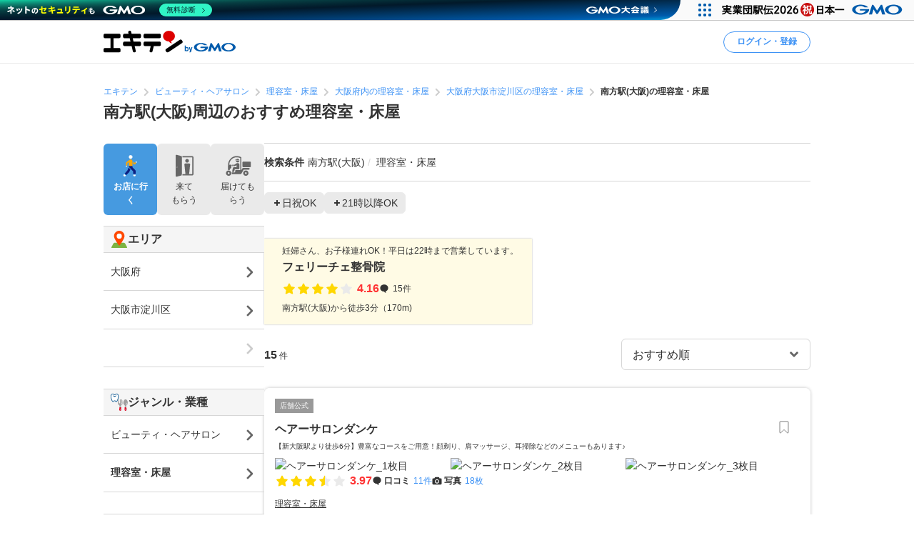

--- FILE ---
content_type: text/html; charset=UTF-8
request_url: https://www.ekiten.jp/g0202/st8188/
body_size: 27838
content:
<!DOCTYPE html>
<html lang="ja">
<head>
    <meta charset="utf-8">
    <title>南方駅(大阪)周辺のおすすめ理容室・床屋 | エキテン byGMO</title>
    <meta name="description" content="南方駅(大阪)周辺のおすすめ理容室・床屋を15件掲載中。国内最大級のオンライン商店街「エキテン byGMO」では、店舗の口コミなどからあなたの目的に合ったお店を探せます。">
    <meta name="viewport" content="width=device-width, initial-scale=1">
                <link rel="canonical" href="https://www.ekiten.jp/g0202/st8188/">
        <link rel="stylesheet" href="https://static.ekiten.jp/css/pc/app.css?id=e9475f8504258ad25bfe101df7ac6960">
    <link rel="stylesheet" type="text/css" href="https://cdn.jsdelivr.net/npm/toastify-js/src/toastify.min.css">
    <link rel="icon" href="/favicon.ico">
            <link rel="stylesheet" href="https://static.ekiten.jp/css/sp/shop-list.css?id=b188eaf489abf9cc3c13c6f66f7c173f">
        <link rel="stylesheet" href="https://static.ekiten.jp/css/pc/search-module.css?id=64dd1ba786fa42e9e2d8233a1ad29460">
        
            <script type="text/javascript" charset="UTF-8" src="https://cache.img.gmo.jp/gmo/header/script.min.js" id="gmoheadertag" async="async"></script>
        <!-- adsense(AFS) -->
<script async="async" src="https://www.google.com/adsense/search/ads.js"></script>

<script type="text/javascript" charset="utf-8">
    (function(g,o){g[o]=g[o]||function(){(g[o]['q']=g[o]['q']||[]).push(
        arguments)},g[o]['t']=1*new Date})(window,'_googCsa');
</script>
        <!-- Geniee Wrapper Head Tag -->
<script>
    window.gnshbrequest = window.gnshbrequest || {cmd:[]};
    window.gnshbrequest.cmd.push(function(){
        window.gnshbrequest.registerPassback("1532949");
        window.gnshbrequest.registerPassback("1532950");
        window.gnshbrequest.registerPassback("1532951");
        window.gnshbrequest.registerPassback("1532952");
        window.gnshbrequest.registerPassback("1532953");
        window.gnshbrequest.registerPassback("1532954");
        window.gnshbrequest.registerPassback("1532955");
        window.gnshbrequest.registerPassback("1532956");
        window.gnshbrequest.registerPassback("1532957");
        window.gnshbrequest.registerPassback("1532958");
        window.gnshbrequest.registerPassback("1532959");
        window.gnshbrequest.registerPassback("1532960");
        window.gnshbrequest.registerPassback("1533043");
        window.gnshbrequest.forceInternalRequest();
    });
</script>
<script async src="https://cpt.geniee.jp/hb/v1/216871/751/wrapper.min.js"></script>
<!-- /Geniee Wrapper Head Tag -->
        <!-- Google Tag Manager dataLayer -->

<script>
    window.dataLayer = window.dataLayer || [];
    // for javascript
    window.gaTagManagerParameters = {
                                                        pageCategory: 'shopList',
                                                pageSubCategory: 'station',
                                                largeGenre: '2',
                                                smallGenre: '0202',
                                                city: 'none',
                                                station: '8188',
                                                spot: 'none',
                                                shopService: 'shop',
                                                sort: 'original',
                                                shopMemberType: 'none',
                                                shopMemberPlan: 'none',
                                                shopId: 'none',
                                                userId: 'none',
                                                accountType: 'none',
                            }

    window.dataLayer.push(window.gaTagManagerParameters);
</script>
<!-- Google Tag Manager -->
<script>(function(w,d,s,l,i){w[l]=w[l]||[];w[l].push({'gtm.start':
            new Date().getTime(),event:'gtm.js'});var f=d.getElementsByTagName(s)[0],
        j=d.createElement(s),dl=l!='dataLayer'?'&l='+l:'';j.async=true;j.src=
        'https://www.googletagmanager.com/gtm.js?id='+i+dl;f.parentNode.insertBefore(j,f);
    })(window,document,'script','dataLayer','GTM-W7XLH3B');</script>
<!-- End Google Tag Manager -->
            <meta property="og:site_name" content="エキテン byGMO"/>
        <meta property="og:title" content="南方駅(大阪)周辺のおすすめ理容室・床屋 | エキテン byGMO"/>
        <meta property="og:description" content="南方駅(大阪)周辺のおすすめ理容室・床屋を15件掲載中。国内最大級のオンライン商店街「エキテン byGMO」では、店舗の口コミなどからあなたの目的に合ったお店を探せます。"/>
        <meta property="og:url" content="https://www.ekiten.jp/g0202/st8188/"/>
                    <meta property="og:image" content="https://static.ekiten.jp/image/ogp/logo_ogp.png?update=EKIUSER-2354"/>
                <meta property="og:type" content="article"/>
        <meta property="fb:app_id" content="124095931022360"/>
        <meta name="twitter:card" content="summary_large_image"/>
        <meta property="og:locale" content="ja_JP"/>
    </head>
<body class="">
<!-- Google Tag Manager (noscript) -->
<noscript><iframe src="https://www.googletagmanager.com/ns.html?id=GTM-W7XLH3B"
                  height="0" width="0" style="display:none;visibility:hidden"></iframe></noscript>
<!-- End Google Tag Manager (noscript) -->

<div id="fb-root"></div>
<script async defer crossorigin="anonymous" src="https://connect.facebook.net/ja_JP/sdk.js#xfbml=1&version=v16.0"
        nonce="mW54JRmn"></script>

<svg aria-hidden="true" style="position: absolute; width: 0; height: 0; overflow: hidden;"
     xmlns="http://www.w3.org/2000/svg" xmlns:xlink="http://www.w3.org/1999/xlink">
    <defs>
        <symbol id="icon-angle-down" viewBox="0 0 32 32">
            <path
                d="M27.607 10.807l-2.16-2.14c-0.241-0.242-0.575-0.391-0.943-0.391s-0.702 0.149-0.943 0.391v0l-7.087 7.067c-0.121 0.122-0.288 0.197-0.473 0.197s-0.352-0.075-0.473-0.197l-0-0-7.087-7.067c-0.241-0.242-0.575-0.391-0.943-0.391s-0.702 0.149-0.943 0.391v0l-2.16 2.14c-0.242 0.241-0.391 0.575-0.391 0.943s0.149 0.702 0.391 0.943l8.507 8.5 2.16 2.14c0.241 0.24 0.573 0.388 0.94 0.388s0.699-0.148 0.94-0.388l10.667-10.667c0.234-0.24 0.378-0.568 0.378-0.93s-0.144-0.69-0.378-0.93l0 0z"></path>
        </symbol>
        <symbol id="icon-angle-left" viewBox="0 0 32 32">
            <path
                d="M10.387 18.713l9.747 9.693c0.241 0.242 0.575 0.391 0.943 0.391s0.702-0.149 0.943-0.391v0l1.173-1.18c0.242-0.241 0.391-0.575 0.391-0.943s-0.149-0.702-0.391-0.943v0l-7.627-7.58c-0.242-0.241-0.391-0.575-0.391-0.943s0.149-0.702 0.391-0.943v0l7.587-7.62c0.242-0.241 0.391-0.575 0.391-0.943s-0.149-0.702-0.391-0.943v0l-1.153-1.173c-0.241-0.24-0.573-0.388-0.94-0.388s-0.699 0.148-0.94 0.388l0-0-9.727 9.747c-0.485 0.483-0.785 1.151-0.785 1.89 0 0.735 0.298 1.401 0.779 1.883l-0-0z"></path>
        </symbol>
        <symbol id="icon-angle-right" viewBox="0 0 32 32">
            <path
                d="M21.92 14.113l-9.72-9.72c-0.241-0.242-0.575-0.391-0.943-0.391s-0.702 0.149-0.943 0.391v0l-1.173 1.18c-0.24 0.241-0.388 0.573-0.388 0.94s0.148 0.699 0.388 0.94l7.6 7.607c0.24 0.241 0.388 0.573 0.388 0.94s-0.148 0.699-0.388 0.94l-7.6 7.607c-0.24 0.241-0.388 0.573-0.388 0.94s0.148 0.699 0.388 0.94l-0-0 1.173 1.18c0.241 0.242 0.575 0.391 0.943 0.391s0.702-0.149 0.943-0.391v0l9.72-9.72c0.483-0.483 0.782-1.15 0.782-1.887s-0.299-1.404-0.782-1.887l-0-0z"></path>
        </symbol>
        <symbol id="icon-angle-up" viewBox="0 0 32 32">
            <path
                d="M27.607 19.473l-10.667-10.667c-0.241-0.24-0.573-0.388-0.94-0.388s-0.699 0.148-0.94 0.388l-10.667 10.667c-0.242 0.241-0.391 0.575-0.391 0.943s0.149 0.702 0.391 0.943v0l2.16 2.16c0.241 0.242 0.575 0.391 0.943 0.391s0.702-0.149 0.943-0.391l7.087-7.093c0.121-0.122 0.288-0.197 0.473-0.197s0.353 0.075 0.473 0.197l7.087 7.093c0.241 0.242 0.575 0.391 0.943 0.391s0.702-0.149 0.943-0.391v0l2.16-2.187c0.234-0.24 0.378-0.568 0.378-0.93s-0.144-0.69-0.378-0.93l0 0z"></path>
        </symbol>
        <symbol id="icon-bookmark" viewBox="0 0 32 32">
            <path
                d="M16 3h-8.2c-0.736 0-1.333 0.597-1.333 1.333v0 23.133c0 0 0 0.001 0 0.001 0 0.736 0.597 1.333 1.333 1.333 0.364 0 0.693-0.145 0.934-0.381l-0 0 6.34-6.16c0.24-0.232 0.566-0.375 0.927-0.375s0.687 0.143 0.927 0.375l-0-0 6.34 6.16c0.24 0.236 0.57 0.381 0.933 0.381 0.736 0 1.333-0.597 1.333-1.333 0-0 0-0.001 0-0.001v0-23.133c0-0.736-0.597-1.333-1.333-1.333v0z"></path>
        </symbol>
        <symbol id="icon-calendar" viewBox="0 0 32 32">
            <path
                d="M27.933 6.207h-2.6v-2.207c0-0.736-0.597-1.333-1.333-1.333v0h-1.667c-0.736 0-1.333 0.597-1.333 1.333v0 2.207h-10.14v-2.207c0-0.736-0.597-1.333-1.333-1.333v0h-1.667c-0.736 0-1.333 0.597-1.333 1.333v0 2.207h-2.587c-0.736 0-1.333 0.597-1.333 1.333v0 20.46c0 0.736 0.597 1.333 1.333 1.333v0h24c0.736 0 1.333-0.597 1.333-1.333v0-20.46c0 0 0 0 0-0 0-0.736-0.597-1.333-1.333-1.333-0.002 0-0.005 0-0.007 0h0zM12.813 21.26v-4.067h6.24v4.067zM19.053 23.26v4.073h-6.24v-4.073zM19.053 11.14v4.053h-6.24v-4.053zM21.053 11.14h6.213v4.053h-6.213zM10.813 11.14v4.053h-6.207v-4.053zM4.607 17.193h6.207v4.067h-6.207zM21.053 17.193h6.213v4.067h-6.213zM4.607 23.26h6.207v4.073h-6.207zM21.053 27.333v-4.073h6.213v4.073z"></path>
        </symbol>
        <symbol id="icon-camera" viewBox="0 0 32 32">
            <path
                d="M20.068 16.809c0.53 2.247-0.861 4.498-3.108 5.028s-4.498-0.861-5.028-3.108c-0.53-2.247 0.861-4.498 3.108-5.028s4.498 0.861 5.028 3.108z"></path>
            <path
                d="M28 7.867h-4.087l-0.48-1.68c-0.287-1.183-1.335-2.049-2.586-2.053h-9.7c-1.244 0.005-2.286 0.861-2.576 2.015l-0.004 0.018-0.48 1.7h-4.087c-1.473 0-2.667 1.194-2.667 2.667v0 14.667c0 1.473 1.194 2.667 2.667 2.667v0h24c1.473 0 2.667-1.194 2.667-2.667v0-14.667c0-1.473-1.194-2.667-2.667-2.667v0zM16 24.613c-3.781 0-6.847-3.065-6.847-6.847s3.065-6.847 6.847-6.847c3.781 0 6.847 3.065 6.847 6.847v0c-0.004 3.78-3.067 6.843-6.846 6.847h-0z"></path>
        </symbol>
        <symbol id="icon-caret-right" viewBox="0 0 32 32">
            <path
                d="M23.267 15.093l-9.933-10.667c-0.243-0.252-0.583-0.408-0.96-0.408-0.73 0-1.323 0.586-1.333 1.314v21.334c0.010 0.728 0.603 1.315 1.333 1.315 0.377 0 0.717-0.156 0.96-0.408l0-0 9.913-10.667c0.227-0.238 0.366-0.562 0.366-0.917 0-0.345-0.131-0.66-0.347-0.897l0.001 0.001z"></path>
        </symbol>
        <symbol id="icon-caret-down" viewBox="0 0 32 32">
            <path
                d="M16.933 23.867l10.667-9.933c0.867-0.8 0.333-2.333-0.933-2.333h-21.333c-1.2 0-1.8 1.467-0.933 2.333l10.667 9.933c0.533 0.467 1.333 0.467 1.8 0z"></path>
        </symbol>
        <symbol id="icon-chevron-double-left" viewBox="0 0 32 32">
            <path
                d="M15.207 17.887l9.72 9.727c0.241 0.242 0.575 0.391 0.943 0.391s0.702-0.149 0.943-0.391v0l1.187-1.18c0.24-0.241 0.388-0.573 0.388-0.94s-0.148-0.699-0.388-0.94l-7.613-7.607c-0.24-0.241-0.388-0.573-0.388-0.94s0.148-0.699 0.388-0.94l7.613-7.607c0.242-0.241 0.391-0.575 0.391-0.943s-0.149-0.702-0.391-0.943v0l-1.187-1.173c-0.241-0.242-0.575-0.391-0.943-0.391s-0.702 0.149-0.943 0.391v0l-9.72 9.72c-0.481 0.482-0.779 1.148-0.779 1.883s0.298 1.401 0.779 1.883l-0-0z"></path>
            <path
                d="M4.4 17.887l9.727 9.727c0.241 0.242 0.575 0.391 0.943 0.391s0.702-0.149 0.943-0.391v0l1.173-1.18c0.24-0.241 0.388-0.573 0.388-0.94s-0.148-0.699-0.388-0.94l-7.6-7.607c-0.242-0.241-0.391-0.575-0.391-0.943s0.149-0.702 0.391-0.943v0l7.6-7.6c0.242-0.241 0.391-0.575 0.391-0.943s-0.149-0.702-0.391-0.943v0l-1.187-1.173c-0.241-0.24-0.573-0.388-0.94-0.388s-0.699 0.148-0.94 0.388l-9.72 9.72c-0.481 0.482-0.779 1.148-0.779 1.883s0.298 1.401 0.779 1.883l-0-0z"></path>
        </symbol>
        <symbol id="icon-chevron-double-right" viewBox="0 0 32 32">
            <path
                d="M16.793 14.113l-9.72-9.72c-0.241-0.24-0.573-0.388-0.94-0.388s-0.699 0.148-0.94 0.388l0-0-1.193 1.173c-0.242 0.241-0.391 0.575-0.391 0.943s0.149 0.702 0.391 0.943v0l7.6 7.6c0.242 0.241 0.391 0.575 0.391 0.943s-0.149 0.702-0.391 0.943v0l-7.6 7.607c-0.24 0.241-0.388 0.573-0.388 0.94s0.148 0.699 0.388 0.94l-0-0 1.173 1.18c0.241 0.242 0.575 0.391 0.943 0.391s0.702-0.149 0.943-0.391v0l9.733-9.72c0.483-0.483 0.782-1.15 0.782-1.887s-0.299-1.404-0.782-1.887l-0-0z"></path>
            <path
                d="M27.6 14.113l-9.72-9.72c-0.241-0.242-0.575-0.391-0.943-0.391s-0.702 0.149-0.943 0.391v0l-1.18 1.173c-0.242 0.241-0.391 0.575-0.391 0.943s0.149 0.702 0.391 0.943l7.607 7.6c0.242 0.241 0.391 0.575 0.391 0.943s-0.149 0.702-0.391 0.943l-7.607 7.6c-0.242 0.241-0.391 0.575-0.391 0.943s0.149 0.702 0.391 0.943v0l1.187 1.173c0.241 0.242 0.575 0.391 0.943 0.391s0.702-0.149 0.943-0.391l9.713-9.72c0.481-0.482 0.779-1.148 0.779-1.883s-0.298-1.401-0.779-1.883l0 0z"></path>
        </symbol>
        <symbol id="icon-circle" viewBox="0 0 32 32">
            <path
                d="M16 5.667c5.707 0 10.333 4.626 10.333 10.333s-4.626 10.333-10.333 10.333c-5.707 0-10.333-4.626-10.333-10.333v0c0.011-5.702 4.631-10.322 10.332-10.333h0.001zM16 2.667c-7.364 0-13.333 5.97-13.333 13.333s5.97 13.333 13.333 13.333c7.364 0 13.333-5.97 13.333-13.333v0c0-7.364-5.97-13.333-13.333-13.333v0z"></path>
        </symbol>
        <symbol id="icon-comment" viewBox="0 0 32 32">
            <path
                d="M28.787 14.073c-0.057 4.017-2.258 7.508-5.507 9.385l-0.053 0.028c-0.732 0.433-1.588 0.848-2.48 1.192l-0.12 0.041c-0.004 0.082-0.007 0.177-0.007 0.273 0 0.714 0.135 1.397 0.38 2.025l-0.013-0.038c0.667 1.747 1.453 1.927 1.467 2.167 0 0.513-3.267 0-4.887-1.693-0.605-0.537-1.081-1.207-1.381-1.965l-0.012-0.035h-0.173c-7.060 0-12.787-5.107-12.787-11.407s5.727-11.38 12.787-11.38 12.787 5.107 12.787 11.407z"></path>
        </symbol>
        <symbol id="icon-envelope" viewBox="0 0 32 32">
            <path
                d="M15.86 17.633c0.041 0.022 0.089 0.035 0.14 0.035s0.099-0.013 0.142-0.035l-0.002 0.001 14.527-6.793v-2.173c0-1.473-1.194-2.667-2.667-2.667v0h-24c-1.473 0-2.667 1.194-2.667 2.667v0 2.173z"></path>
            <path
                d="M16.987 19.447c-0.293 0.143-0.637 0.227-1 0.227s-0.707-0.084-1.014-0.233l0.014 0.006-13.653-6.4v10.287c0 1.473 1.194 2.667 2.667 2.667v0h24c1.473 0 2.667-1.194 2.667-2.667v0-10.287z"></path>
        </symbol>
        <symbol id="icon-exclamation-circle" viewBox="0 0 32 32">
            <path
                d="M16 2c-7.732 0-14 6.268-14 14s6.268 14 14 14c7.732 0 14-6.268 14-14v0c0-7.732-6.268-14-14-14v0zM18 23.567c0 0.368-0.298 0.667-0.667 0.667v0h-2.667c-0.368 0-0.667-0.298-0.667-0.667v0-2.233c0-0.368 0.298-0.667 0.667-0.667v0h2.667c0.368 0 0.667 0.298 0.667 0.667v0zM18 17.927c-0.018 0.354-0.309 0.633-0.666 0.633-0 0-0.001 0-0.001 0h-2.707c-0 0-0.001 0-0.001 0-0.356 0-0.648-0.28-0.666-0.632l-0-0.002-0.427-9.46c0-0.368 0.298-0.667 0.667-0.667v0h3.6c0.368 0 0.667 0.298 0.667 0.667v0z"></path>
        </symbol>
        <symbol id="icon-exclamation-triangle" viewBox="0 0 32 32">
            <path
                d="M30.453 26.853l-13.3-23.040c-0.235-0.4-0.663-0.664-1.153-0.664s-0.918 0.264-1.15 0.658l-0.003 0.006-13.3 23.040c-0.112 0.191-0.179 0.421-0.179 0.667 0 0.736 0.596 1.333 1.332 1.333h26.633c0.721-0.019 1.299-0.609 1.299-1.333 0-0.246-0.066-0.476-0.182-0.673l0.003 0.006zM17.627 24.853c0 0.368-0.298 0.667-0.667 0.667v0h-1.92c-0.368 0-0.667-0.298-0.667-0.667v0-1.52c0-0.368 0.298-0.667 0.667-0.667v0h1.92c0.368 0 0.667 0.298 0.667 0.667v0zM17.627 20.3c-0.018 0.354-0.309 0.633-0.666 0.633-0 0-0.001 0-0.001 0h-2c-0 0-0.001 0-0.001 0-0.356 0-0.648-0.28-0.666-0.632l-0-0.002-0.293-7.38c0-0.368 0.298-0.667 0.667-0.667v0h2.667c0.368 0 0.667 0.298 0.667 0.667v0z"></path>
        </symbol>
        <symbol id="icon-external-link" viewBox="0 0 32 32">
            <path
                d="M25.393 13.453v10.607c0 0.736-0.597 1.333-1.333 1.333v0h-16.12c-0.736 0-1.333-0.597-1.333-1.333v0-16.12c0-0.736 0.597-1.333 1.333-1.333v0h10.607l-2.667-2.667h-7.94c-2.209 0-4 1.791-4 4v0 16.12c0 2.209 1.791 4 4 4v0h16.12c2.209 0 4-1.791 4-4v0-7.94z"></path>
            <path
                d="M27.607 3.94h-7.82c-0.234 0.011-0.42 0.204-0.42 0.44 0 0.11 0.040 0.211 0.107 0.288l-0-0.001 1.92 1.913 0.813 0.82-1.42 1.42-5.073 5.080c-0.24 0.241-0.388 0.573-0.388 0.94s0.148 0.699 0.388 0.94l-0-0 0.467 0.473c0.241 0.242 0.575 0.391 0.943 0.391s0.702-0.149 0.943-0.391v0l6.5-6.5 0.827 0.833 1.94 1.927c0.076 0.082 0.184 0.133 0.304 0.133 0.001 0 0.002 0 0.003 0h-0c0.243 0 0.44-0.197 0.44-0.44v-7.827c0-0 0-0.001 0-0.001 0-0.243-0.197-0.44-0.44-0.44-0.012 0-0.023 0-0.035 0.001l0.002-0z"></path>
        </symbol>
        <symbol id="icon-eye-slash" viewBox="0 0 32 32">
            <path
                d="M10.12 14.833c-0.076 0.346-0.12 0.744-0.12 1.152 0 0.005 0 0.010 0 0.016v-0.001c0.003 1.711 0.721 3.253 1.871 4.344l0.003 0.002c-2.625-1.055-4.872-2.526-6.774-4.353l0.007 0.007c1.032-0.965 2.17-1.845 3.386-2.612l0.094-0.055-1.46-1.46c-1.575 1.029-2.942 2.17-4.165 3.451l-0.009 0.009-0.6 0.667 0.6 0.667c0.24 0.267 5.887 6.467 13.047 6.467 0.785-0.004 1.55-0.079 2.292-0.219l-0.079 0.012z"></path>
            <path
                d="M29.047 15.333c-0.24-0.267-5.887-6.467-13.047-6.467-0.785 0.004-1.55 0.079-2.292 0.219l0.079-0.012 8.093 8.093c0.076-0.346 0.12-0.744 0.12-1.152 0-0.005 0-0.010-0-0.016v0.001c-0.003-1.711-0.721-3.253-1.871-4.344l-0.003-0.002c2.624 1.057 4.871 2.527 6.774 4.353l-0.007-0.007c-1.034 0.978-2.172 1.869-3.389 2.646l-0.091 0.055 1.46 1.46c1.574-1.038 2.942-2.19 4.163-3.482l0.010-0.011 0.6-0.667z"></path>
            <path
                d="M24.493 26.16c-0.453-0.004-0.863-0.189-1.16-0.487v0l-17.007-17.007c-0.221-0.28-0.355-0.639-0.355-1.029 0-0.92 0.746-1.667 1.667-1.667 0.39 0 0.748 0.134 1.032 0.358l-0.004-0.003 17.007 17.007c0.302 0.302 0.49 0.719 0.49 1.18 0 0.92-0.746 1.667-1.667 1.667-0.001 0-0.002 0-0.003 0h0z"></path>
        </symbol>
        <symbol id="icon-eye" viewBox="0 0 32 32">
            <path
                d="M29.047 15.333c-0.24-0.267-5.887-6.467-13.047-6.467s-12.807 6.2-13.047 6.467l-0.6 0.667 0.6 0.667c0.24 0.267 5.887 6.467 13.047 6.467s12.807-6.2 13.047-6.467l0.6-0.667zM11.873 11.653c-1.141 1.094-1.85 2.631-1.85 4.333s0.709 3.239 1.848 4.331l0.002 0.002c-2.624-1.047-4.871-2.509-6.775-4.328l0.008 0.008c1.895-1.819 4.142-3.29 6.626-4.296l0.14-0.050zM20.127 20.32c1.141-1.094 1.85-2.631 1.85-4.333s-0.709-3.239-1.848-4.331l-0.002-0.002c2.624 1.057 4.871 2.527 6.774 4.353l-0.007-0.007c-1.894 1.821-4.142 3.291-6.627 4.297l-0.14 0.050z"></path>
        </symbol>
        <symbol id="icon-heart" viewBox="0 0 32 32">
            <path
                d="M16.94 28.407c-0.241 0.24-0.573 0.388-0.94 0.388s-0.699-0.148-0.94-0.388l-11.333-11.333c-1.438-1.463-2.326-3.471-2.326-5.686 0-4.481 3.632-8.113 8.113-8.113 2.205 0 4.205 0.88 5.668 2.308l-0.002-0.002 0.82 0.82 0.82-0.82c1.462-1.432 3.465-2.315 5.675-2.315 4.481 0 8.113 3.632 8.113 8.113 0 2.21-0.884 4.214-2.317 5.677l0.001-0.001z"></path>
        </symbol>
        <symbol id="icon-list" viewBox="0 0 32 32">
            <path
                d="M26.953 9.92h-14.853c-0.736 0-1.333-0.597-1.333-1.333s0.597-1.333 1.333-1.333v0h14.853c0.736 0 1.333 0.597 1.333 1.333s-0.597 1.333-1.333 1.333v0z"></path>
            <path
                d="M8.767 8.587c0 1.395-1.131 2.527-2.527 2.527s-2.527-1.131-2.527-2.527c0-1.395 1.131-2.527 2.527-2.527s2.527 1.131 2.527 2.527z"></path>
            <path
                d="M26.953 17.333h-14.853c-0.736 0-1.333-0.597-1.333-1.333s0.597-1.333 1.333-1.333v0h14.853c0.736 0 1.333 0.597 1.333 1.333s-0.597 1.333-1.333 1.333v0z"></path>
            <path
                d="M8.767 15.987c0 1.395-1.131 2.527-2.527 2.527s-2.527-1.131-2.527-2.527c0-1.395 1.131-2.527 2.527-2.527s2.527 1.131 2.527 2.527z"></path>
            <path
                d="M26.953 24.72h-14.853c-0.736 0-1.333-0.597-1.333-1.333s0.597-1.333 1.333-1.333v0h14.853c0.736 0 1.333 0.597 1.333 1.333s-0.597 1.333-1.333 1.333v0z"></path>
            <path
                d="M8.767 23.387c0 1.395-1.131 2.527-2.527 2.527s-2.527-1.131-2.527-2.527c0-1.395 1.131-2.527 2.527-2.527s2.527 1.131 2.527 2.527z"></path>
        </symbol>
        <symbol id="icon-map-marker" viewBox="0 0 32 32">
            <path
                d="M25.66 11.333c-0.004-5.332-4.327-9.653-9.66-9.653-5.335 0-9.66 4.325-9.66 9.66 0 1.554 0.367 3.022 1.019 4.322l-0.025-0.056 0.107 0.2 0.1 0.187 3.127 5.82 4.127 7.827c0.228 0.427 0.671 0.713 1.18 0.713s0.952-0.286 1.177-0.705l0.003-0.007 4.207-8 3.2-5.887 0.093-0.167c0.631-1.24 1.003-2.703 1.007-4.252v-0.001zM16 7.447c2.135 0 3.867 1.731 3.867 3.867s-1.731 3.867-3.867 3.867c-2.128 0-3.855-1.72-3.867-3.846v-0.001c-0-0.006-0-0.013-0-0.020 0-2.136 1.731-3.867 3.867-3.867 0 0 0 0 0 0v0z"></path>
        </symbol>
        <symbol id="icon-minus" viewBox="0 0 32 32">
            <path d="M8.107 13.833h15.787c0.736 0 1.333 0.597 1.333 1.333v1.667c0 0.736-0.597 1.333-1.333 1.333h-15.787c-0.736 0-1.333-0.597-1.333-1.333v-1.667c0-0.736 0.597-1.333 1.333-1.333z"></path>
        </symbol>
        <symbol id="icon-phone" viewBox="0 0 32 32">
            <path
                d="M29.213 21.333l-6.94-2.173c-0.177-0.057-0.381-0.090-0.592-0.090-0.899 0-1.659 0.593-1.911 1.409l-0.004 0.014-0.86 2.753c-4.433-2.012-7.865-5.582-9.649-9.995l-0.044-0.124 3.247-2.12c0.547-0.363 0.903-0.976 0.903-1.673 0-0.41-0.123-0.791-0.335-1.108l0.005 0.007-3.867-5.907c-0.362-0.55-0.977-0.908-1.676-0.908-0.409 0-0.788 0.123-1.105 0.333l0.007-0.005s-2.32 1.507-3.060 2.060c-0.582 0.477-1.037 1.086-1.322 1.783l-0.011 0.030c-0.833 1.833-1.16 5.2 1.76 10.993 2.378 5.16 6.376 9.235 11.331 11.651l0.142 0.062c11.367 5.287 12.253 2.667 13.873-0.4 0.471-1.075 0.961-2.434 1.373-3.827l0.067-0.266c0.056-0.175 0.088-0.377 0.088-0.586 0-0.898-0.592-1.658-1.407-1.911l-0.014-0.004z"></path>
        </symbol>
        <symbol id="icon-plus" viewBox="0 0 32 32">
            <path
                d="M23.893 13.833h-5.727v-5.727c0-0.736-0.597-1.333-1.333-1.333v0h-1.667c-0.736 0-1.333 0.597-1.333 1.333v0 5.727h-5.727c-0.736 0-1.333 0.597-1.333 1.333v0 1.667c0 0.736 0.597 1.333 1.333 1.333v0h5.727v5.727c0 0.736 0.597 1.333 1.333 1.333v0h1.667c0.736 0 1.333-0.597 1.333-1.333v0-5.727h5.727c0.736 0 1.333-0.597 1.333-1.333v0-1.667c0-0.736-0.597-1.333-1.333-1.333v0z"></path>
        </symbol>
        <symbol id="icon-point-circle" viewBox="0 0 32 32">
            <path
                d="M16.933 12h-2.707v4.24h2.707c0.042 0.003 0.090 0.004 0.139 0.004 0.555 0 1.065-0.195 1.465-0.521l-0.004 0.003c0.36-0.376 0.582-0.888 0.582-1.452 0-0.069-0.003-0.137-0.010-0.204l0.001 0.009c0.006-0.057 0.009-0.123 0.009-0.189 0-0.551-0.222-1.049-0.582-1.411l0 0c-0.399-0.303-0.903-0.485-1.451-0.485-0.053 0-0.105 0.002-0.156 0.005l0.007-0z"></path>
            <path
                d="M16 2.667c-7.364 0-13.333 5.97-13.333 13.333s5.97 13.333 13.333 13.333c7.364 0 13.333-5.97 13.333-13.333v0c0-7.364-5.97-13.333-13.333-13.333v0zM20.833 17.633c-0.896 0.654-2.019 1.046-3.234 1.046-0.134 0-0.266-0.005-0.397-0.014l0.018 0.001h-2.993v5.2h-2.987v-14.4h6.18c0.076-0.004 0.164-0.006 0.253-0.006 1.2 0 2.301 0.422 3.162 1.127l-0.009-0.007q1.267 1.12 1.267 3.447c0 1.7-0.42 2.907-1.26 3.607z"></path>
        </symbol>
        <symbol id="icon-search" viewBox="0 0 32 32">
            <path
                d="M30.273 27.44l-6-6c1.499-2.055 2.399-4.631 2.399-7.417 0-6.996-5.671-12.667-12.667-12.667s-12.667 5.671-12.667 12.667c0 6.996 5.671 12.667 12.667 12.667 2.796 0 5.381-0.906 7.477-2.441l-0.036 0.025 6 6c0.241 0.242 0.575 0.391 0.943 0.391s0.702-0.149 0.943-0.391v0l0.94-0.94c0.244-0.242 0.394-0.577 0.394-0.947s-0.151-0.705-0.394-0.947l-0-0zM14 22.667c-4.786 0-8.667-3.88-8.667-8.667s3.88-8.667 8.667-8.667c4.786 0 8.667 3.88 8.667 8.667v0c0 4.786-3.88 8.667-8.667 8.667v0z"></path>
        </symbol>
        <symbol id="icon-star-half" viewBox="0 0 32 32">
            <path
                d="M16 4.127c0.52 0 0.97 0.298 1.19 0.732l0.003 0.008 3.007 6.093c0.098 0.196 0.283 0.335 0.503 0.366l0.004 0 6.72 0.973c0.647 0.1 1.136 0.652 1.136 1.319 0 0.374-0.154 0.712-0.402 0.954l-0 0-4.827 4.76c-0.125 0.121-0.203 0.291-0.203 0.479 0 0.040 0.004 0.080 0.010 0.118l-0.001-0.004 1.147 6.667c0.015 0.074 0.023 0.159 0.023 0.246 0 0.736-0.597 1.333-1.333 1.333-0.241 0-0.468-0.064-0.663-0.176l0.006 0.003-6-3.16c-0.091-0.050-0.198-0.079-0.313-0.080h-0z"></path>
        </symbol>
        <symbol id="icon-star" viewBox="0 0 32 32">
            <path
                d="M17.193 4.867l3.007 6.093c0.098 0.196 0.283 0.335 0.503 0.366l0.004 0 6.72 0.973c0.647 0.1 1.136 0.652 1.136 1.319 0 0.374-0.154 0.712-0.402 0.954l-0 0-4.827 4.76c-0.125 0.121-0.203 0.291-0.203 0.479 0 0.040 0.004 0.080 0.010 0.118l-0.001-0.004 1.147 6.667c0.015 0.074 0.023 0.159 0.023 0.246 0 0.736-0.597 1.333-1.333 1.333-0.241 0-0.468-0.064-0.663-0.176l0.006 0.003-6-3.16c-0.091-0.049-0.199-0.078-0.313-0.078s-0.223 0.029-0.317 0.080l0.004-0.002-6 3.16c-0.18 0.096-0.393 0.153-0.619 0.153-0.736 0-1.333-0.597-1.333-1.333 0-0.080 0.007-0.158 0.020-0.234l-0.001 0.008 1.147-6.667c0.006-0.034 0.010-0.074 0.010-0.114 0-0.188-0.078-0.358-0.203-0.479l-0-0-4.873-4.76c-0.248-0.242-0.403-0.581-0.403-0.955 0-0.667 0.489-1.219 1.128-1.318l0.007-0.001 6.72-0.967c0.224-0.032 0.409-0.171 0.505-0.363l0.002-0.004 3.007-6.1c0.223-0.441 0.674-0.739 1.193-0.739s0.97 0.297 1.19 0.731l0.003 0.008z"></path>
        </symbol>
        <symbol id="icon-times" viewBox="0 0 32 32">
            <path
                d="M19.067 16l5.773-5.773c0.242-0.241 0.391-0.575 0.391-0.943s-0.149-0.702-0.391-0.943v0l-1.18-1.18c-0.241-0.242-0.575-0.391-0.943-0.391s-0.702 0.149-0.943 0.391v0l-5.773 5.773-5.773-5.773c-0.241-0.242-0.575-0.391-0.943-0.391s-0.702 0.149-0.943 0.391v0l-1.18 1.18c-0.242 0.241-0.391 0.575-0.391 0.943s0.149 0.702 0.391 0.943v0l5.773 5.773-5.773 5.773c-0.242 0.241-0.391 0.575-0.391 0.943s0.149 0.702 0.391 0.943v0l1.18 1.18c0.241 0.242 0.575 0.391 0.943 0.391s0.702-0.149 0.943-0.391v0l5.773-5.773 5.773 5.773c0.241 0.242 0.575 0.391 0.943 0.391s0.702-0.149 0.943-0.391v0l1.18-1.18c0.242-0.241 0.391-0.575 0.391-0.943s-0.149-0.702-0.391-0.943v0z"></path>
        </symbol>
        <symbol id="icon-reload" viewBox="0 0 48 48">
            <path
                d="M44.5,2.2l-7,7c-3.6-3.3-8.3-5.3-13.5-5.3C13,4,4,12.9,4,24s9,20,20,20,20-9,20-20h-4.5c0,8.5-7,15.5-15.5,15.5s-15.5-7-15.5-15.5,7-15.5,15.5-15.5,7.5,1.4,10.3,3.9l-5.4,5.4c-.6.6-.2,1.5.6,1.5h15.6c.5,0,.9-.4.9-.9V2.9c0-.8-.9-1.2-1.5-.6Z"></path>
        </symbol>
        <symbol id="icon-download" viewBox="0 0 48 48">
            <path
                d="M20.8,31.5l1.8,1.8c0.8,0.8,2,0.8,2.8,0l1.8-1.8l0,0l11.7-11.7c0.8-0.8,0.8-2,0-2.8l-1.8-1.8c-0.8-0.8-2-0.8-2.8,0l-7,7V6c0-1.1-0.9-2-2-2h-2.5c-1.1,0-2,0.9-2,2v16.4l-7.1-7.1c-0.8-0.8-2.1-0.8-2.8,0L9.1,17c-0.8,0.8-0.8,2,0,2.8L20.8,31.5z M8.5,42h30.9v-5H8.5V42L8.5,42z"></path>
        </symbol>
        <symbol id="icon-file-image" viewBox="0 0 48 48">
            <path
                d="M40,4H8C5.8,4,4,5.8,4,8v32c0,2.2,1.8,4,4,4h32c2.2,0,4-1.8,4-4V8C44,5.8,42.2,4,40,4L40,4z M28.6,17c1.4,0,2.5,1.1,2.5,2.5S29.9,22,28.6,22s-2.5-1.1-2.5-2.5S27.2,17,28.6,17z M29.7,36H9l10.3-13.4l6.7,8.7l4.6-6L39,36H29.7z"></path>
        </symbol>
        <symbol id="icon-paper-plane" viewBox="0 0 48 48">
            <path
                d="M39.2,6.2L5.6,17.4c-1.5,0.5-2,2.4-0.8,3.5l11.6,7.6L34,13.3c0.5-0.4,1.2,0.3,0.8,0.8L19.5,31.9l7.6,11.5c1.1,1.1,3,0.7,3.5-0.8L41.9,8.9C42.4,7.2,40.9,5.6,39.2,6.2L39.2,6.2z"></path>
        </symbol>
        <symbol id="icon-pdf" viewBox="0 0 48 48">
            <path
                d="M15.2,21.2h-.9v3.2h.9c.4,0,.8-.1,1-.4.3-.3.4-.6.4-1.2s-.1-.9-.3-1.2c-.2-.3-.6-.4-1.1-.4ZM28,4.1H8c-2.2,0-4,1.8-4,4v32c0,2.2,1.8,4,4,4h32c2.2,0,4-1.8,4-4v-20L28,4.1ZM18.5,24.1c-.2.4-.4.7-.7,1-.3.3-.6.4-1,.6s-.9.2-1.4.2h-1.1v4.2h-2.1v-10.4h3.7c.5,0,1,0,1.4.3s.7.4.9.7c.2.3.4.6.5,1,0,.4.1.8.1,1.1s0,1-.2,1.4ZM27.5,27.1c-.1.7-.3,1.2-.6,1.7-.3.4-.6.8-1.1,1-.5.2-1,.3-1.7.3h-3.3v-10.4h3.4c.7,0,1.3.1,1.8.4.4.2.8.6,1,1,.2.4.4,1,.5,1.6,0,.6.1,1.3.1,2.1s0,1.7-.2,2.4ZM35.8,21.3h-3.7v2.5h3.5v1.7h-3.5v4.5h-2.1v-10.4h5.8v1.7ZM25.3,22.1c-.1-.3-.3-.5-.5-.7-.2-.2-.6-.2-1-.2h-.9v7.3h.9c.4,0,.7,0,.9-.2.2-.1.4-.3.5-.6.1-.3.2-.7.3-1.2s0-1.1,0-1.8,0-1.1,0-1.6-.1-.8-.2-1.1Z"></path>
        </symbol>
        <symbol id="icon-memo" viewBox="0 0 32 32">
            <path d="M4.429 25.083c-0.431 0-0.784 0.353-0.784 0.784s0.353 0.784 0.784 0.784h9.484c0.431 0 0.784-0.353 0.784-0.784s-0.353-0.784-0.784-0.784h-9.484zM23.554 29.551c0 0.49-0.392 0.882-0.882 0.882h-20.223c-0.49 0-0.882-0.392-0.882-0.882v-27.121c0-0.49 0.392-0.882 0.882-0.882h11.718v6.506c0 1.489 1.215 2.685 2.685 2.685h6.702v5.369l1.568-1.176v-4.879c0-0.216-0.078-0.412-0.235-0.568l-9.484-9.269c-0.137-0.137-0.353-0.216-0.549-0.216h-12.404c-1.352 0-2.449 1.078-2.449 2.43v27.101c0 1.372 1.097 2.469 2.449 2.469h20.223c1.352 0 2.449-1.097 2.449-2.449v-3.86l-1.568 1.176v2.685zM16.754 21.066c0-0.431-0.353-0.784-0.784-0.784h-11.542c-0.431 0-0.784 0.353-0.784 0.784s0.353 0.784 0.784 0.784h11.542c0.431 0 0.784-0.353 0.784-0.784zM20.086 16.245c0-0.431-0.353-0.784-0.784-0.784h-14.873c-0.431 0-0.784 0.353-0.784 0.784s0.353 0.784 0.784 0.784h14.854c0.431 0 0.784-0.353 0.784-0.784zM31.843 17.852l-2.449-3.292c-0.255-0.353-0.745-0.412-1.097-0.157l-9.328 6.957s0 0 0 0c-0.039 0.020-0.078 0.059-0.098 0.098 0 0 0 0-0.020 0.020-0.020 0.039-0.059 0.059-0.078 0.098 0 0 0 0 0 0 0 0.039-0.039 0.059-0.039 0.098l-1.587 3.743c-0.118 0.255-0.078 0.549 0.098 0.784 0.157 0.196 0.392 0.314 0.627 0.314s0.059 0 0.098 0l4.037-0.451s0 0 0 0c0 0 0.039 0 0.039 0 0.020 0 0.039 0 0.059 0 0 0 0.020 0 0.039 0s0.039 0 0.078-0.039c0 0 0.020 0 0.039 0 0.039 0 0.059-0.039 0.098-0.059 0 0 0 0 0 0l9.328-6.957c0.157-0.118 0.274-0.314 0.314-0.509s-0.020-0.412-0.157-0.588zM19.086 24.808l0.529-1.254 0.823 1.097-1.352 0.157zM22.045 24.201l-1.528-2.038 8.073-6.036 1.509 2.038-8.073 6.036zM4.429 7.407h7.544c0.431 0 0.784-0.353 0.784-0.784s-0.353-0.784-0.784-0.784h-7.544c-0.431 0-0.784 0.353-0.784 0.784s0.353 0.784 0.784 0.784zM4.429 12.208h7.544c0.431 0 0.784-0.353 0.784-0.784s-0.353-0.784-0.784-0.784h-7.544c-0.431 0-0.784 0.353-0.784 0.784s0.353 0.784 0.784 0.784z"></path>
        </symbol>
        <symbol id="icon-copy" viewBox="0 0 48 48">
            <path d="M32,3.99H10c-2.21,0-4,1.79-4,4v25h4V7.99h22V3.99Z"/>
            <path d="M38,43.99h-20c-2.21,0-4-1.79-4-4V15.99c0-2.21,1.79-4,4-4h20c2.21,0,4,1.79,4,4v24c0,2.21-1.79,4-4,4ZM18,15.99v24h20V15.99h-20Z"/>
        </symbol>
        <symbol id="icon-timer" viewBox="0 0 48 48">
            <path d="M11.1989136,29.2727792h3.4683838v-1.4862061h-3.4683838v1.4862061ZM24.7425537,15.5369394h-1.4862061v3.4684448h1.4862061v-3.4684448ZM23.2563477,41.1396005h1.4862061v-3.4690552h-1.4862061v3.4690552ZM5.2422485,15.5467661c.256897,0,.5137329-.0980225.7097168-.2940063l5.0237427-5.0237427c.3919678-.3919678.3919678-1.0274658,0-1.4193726l-1.0487671-1.0488281c-.1959839-.1959839-.4528198-.2940063-.7097168-.2940063-.2055664,0-.402771.0804443-.5772095.2059937-.043457.031311-.0933838.0488892-.1325073.0880127l-5.0237427,5.0237427c-.0979614.0979614-.1714478.2112427-.220459.3320312-.0979614.2416382-.0979614.5137329,0,.7553711.0490112.1208496.1224976.2340088.220459.3320312l1.0488281,1.0487671c.1959229.1959839.4528198.2940063.7096558.2940063ZM17.8641357,3.4905527h12.270752c.5476685,0,.9916382-.4439697.9916382-.9916992V.9916513C31.1265259.4439829,30.6825562.0000131,30.1348877.0000131h-12.270752c-.1369019,0-.267334.027771-.3859863.0779419-.355957.1505737-.6057129.5029297-.6057129.9136963v1.5072021c0,.2738647.1110229.5217285.2905273.7011719.1794434.1794434.4273071.2905273.7011719.2905273ZM26.4137573,8.8377207v-3.4423828c0-.414856-.2521973-.770752-.6116943-.9227905-.119812-.0506592-.2515259-.0786743-.3898315-.0786743h-2.8255005c-.5531006,0-1.0014648.4483643-1.0014648,1.0014648v3.4630127c-4.1751709.5293579-8.21521,2.3775635-11.4215088,5.5838623-7.6806641,7.6806641-7.6806641,20.133606,0,27.81427,3.8403931,3.8403931,8.8737793,5.7605591,13.9071655,5.7605591,5.0334473,0,10.0668335-1.920166,13.9071655-5.7605591,7.6807251-7.6806641,7.6807251-20.133606,0-27.81427-3.2428589-3.2429199-7.3383179-5.0999756-11.5643311-5.6044922ZM35.1496582,39.4280527c-2.9592285,2.9592285-6.8937378,4.5889893-11.0787354,4.5889893s-8.1195068-1.6297607-11.0787354-4.5889893-4.5889282-6.8936768-4.5889282-11.0786743c0-4.1850586,1.6296997-8.1195068,4.5889282-11.0787354s6.8937378-4.5889893,11.0787354-4.5889893c4.1850586,0,8.1195068,1.6297607,11.0787964,4.5889893,2.9591675,2.9592285,4.5889282,6.8936768,4.5889282,11.0787354,0,4.1849976-1.6297607,8.1194458-4.5889893,11.0786743ZM44.87854,13.1165903c-.0490112-.1207886-.1224365-.2340698-.220459-.3320312l-5.0237427-5.0237427c-.1959839-.1959839-.4528198-.2940063-.7097168-.2940063-.2568359,0-.5137329.0980225-.7096558.2940063l-1.0488281,1.0488281c-.3919678.3919067-.3919678,1.0274048,0,1.4193726l5.0237427,5.0237427c.0391235.0391235.0890503.0567017.1325073.0880127.1744385.1255493.3716431.2059937.5772095.2059937.256897,0,.5137329-.0980225.7097168-.2940063l1.0487671-1.0487671c.0980225-.0980225.1714478-.2111816.220459-.3320312.0979614-.2416382.0979614-.5137329,0-.7553711ZM24.4255371,25.5986459c-.7919922-.1149292-1.6277466.0892334-2.2970581.6345215-1.2683716,1.0333252-1.4589233,2.8991699-.4255981,4.1675415s2.8991699,1.4588623,4.1675415.4255981c.6698608-.5457764,1.0387573-1.3237305,1.0858765-2.12323l8.1494751-9.22229-10.6802368,6.1178589ZM33.3325806,29.2729013h3.4684448l.0007324-1.4863281h-3.4691772v1.4863281Z"/>
        </symbol>
    </defs>
</svg>



<div
    id="js-app-status"
    aria-hidden="true"
    data-app-login-status="false"
    data-is-maintenance-status="false"
></div>

<div class="pageWrapper" id="pageTop">
    <div class="mainFrame">
        <div class="headerContainer">
            <header class="header">
    <div class="header__logo">
        <a href="https://www.ekiten.jp"><img src="https://static.ekiten.jp/image/ekiten_byGMO_logo.svg" alt="エキテン byGMO" width="80"
                                                height=""></a>

            </div>
    <div class="header__utils">
                                    <button type="button"
        aria-pressed="undefined" class="ll-a-button ll-a-button--tertiary ll-a-button--s js-redirectMyShopAfterLogin" data-trigger-name="buttonInHeader"
    >
        
        <span class="ll-a-button__label">
            ログイン・登録
                    </span>

            </button>
                        </div>
</header>

        </div>

        
        <div class="mainContainer">
            <div class="shopListHeader">
            <div class="shopListHeader__head">
                <div class="ll-m-breadcrumb">
    <nav>
                    <ul class="ll-m-breadcrumb__breadcrumbs">
                                                            <li class="ll-m-breadcrumb__item">
                            <a href="https://www.ekiten.jp"         class="ll-a-textLink ll-a-textLink--primary"
    >
                <span class="ll-a-textLink__label">エキテン</span>

            </a>



                            <svg class="ll-icon ll-m-breadcrumb__item__rightArrow" aria-hidden="true"><use xlink:href="#icon-angle-right"></use></svg>
                        </li>
                                                                                <li class="ll-m-breadcrumb__item">
                            <a href="https://www.ekiten.jp/beauty/"         class="ll-a-textLink ll-a-textLink--primary"
    >
                <span class="ll-a-textLink__label">ビューティ・ヘアサロン</span>

            </a>



                            <svg class="ll-icon ll-m-breadcrumb__item__rightArrow" aria-hidden="true"><use xlink:href="#icon-angle-right"></use></svg>
                        </li>
                                                                                <li class="ll-m-breadcrumb__item">
                            <a href="https://www.ekiten.jp/g0202/"         class="ll-a-textLink ll-a-textLink--primary"
    >
                <span class="ll-a-textLink__label">理容室・床屋</span>

            </a>



                            <svg class="ll-icon ll-m-breadcrumb__item__rightArrow" aria-hidden="true"><use xlink:href="#icon-angle-right"></use></svg>
                        </li>
                                                                                <li class="ll-m-breadcrumb__item">
                            <a href="https://www.ekiten.jp/g0202/osaka/"         class="ll-a-textLink ll-a-textLink--primary"
    >
                <span class="ll-a-textLink__label">大阪府内の理容室・床屋</span>

            </a>



                            <svg class="ll-icon ll-m-breadcrumb__item__rightArrow" aria-hidden="true"><use xlink:href="#icon-angle-right"></use></svg>
                        </li>
                                                                                <li class="ll-m-breadcrumb__item">
                            <a href="https://www.ekiten.jp/g0202/a27123/"         class="ll-a-textLink ll-a-textLink--primary"
    >
                <span class="ll-a-textLink__label">大阪府大阪市淀川区の理容室・床屋</span>

            </a>



                            <svg class="ll-icon ll-m-breadcrumb__item__rightArrow" aria-hidden="true"><use xlink:href="#icon-angle-right"></use></svg>
                        </li>
                                                                                <li class="ll-m-breadcrumb__item ll-m-breadcrumb__item--current">
                            南方駅(大阪)の理容室・床屋
                        </li>
                                                </ul>
                        </nav>
</div>

        <h1
    class="ll-a-heading ll-a-heading--xxl ll-u-mt05"
>
    南方駅(大阪)周辺のおすすめ理容室・床屋
    </h1>
            </div>
        </div>
        <main class="shopListMain">
            <div class="shopListMainMainColumn">
                <div class="ll-o-searchConditions">
            <div class="ll-o-searchConditions__header">
                <div class="ll-o-searchConditions__header__head">
                    <dl class="ll-m-definitionList ll-m-definitionList--horizontalLine ll-m-definitionList--rowItem ll-m-definitionList--rowItem-center">
        
        <div class="ll-m-definitionList__item">
    <dt>検索条件</dt>
            <dd><div class="ll-u-textClamp ll-u-textClamp--2">
                                    <ul class="ll-m-textList ll-m-textList--inline-horizontal ll-m-textList--slash"
    >
        <li
    class="ll-m-textList__item"
>南方駅(大阪)</li>
                                                                                                                            <li
    class="ll-m-textList__item"
>理容室・床屋</li>
    </ul>
                                </div></dd>
        </div>
    </dl>
                </div>
            </div>

                            <div class="ll-o-searchConditions__featuredItems">
                    <div class="ll-m-tagButtonGroup"
><a href="https://www.ekiten.jp/g0202/st8188/?f%5B%5D=7"
        class="ll-a-tagButton ll-m-tagButtonGroup__item"
    >
                    <svg class="ll-icon" aria-hidden="true"><use xlink:href="#icon-plus"></use></svg>
                <span class="ll-a-tagButton__label">
        日祝OK
    </span>
            </a>

                                                    <a href="https://www.ekiten.jp/g0202/st8188/?f%5B%5D=9"
        class="ll-a-tagButton ll-m-tagButtonGroup__item"
    >
                    <svg class="ll-icon" aria-hidden="true"><use xlink:href="#icon-plus"></use></svg>
                <span class="ll-a-tagButton__label">
        21時以降OK
    </span>
            </a></div>
                </div>
            
            
            
                            <div class="ll-m-addContainer">
        <div class="ll-m-cardGroup ll-m-cardGroup--span-2">
        <div class="ll-m-card ll-m-card--notice">
    <a href="https://www.ekiten.jp/shop_6032371/"
        class="ll-m-card__link"
        aria-labelledby="areaMatchShop_6032371" data-gtm-value-referrer="6032371" data-gtm-pc-area-match="data-gtm-pc-area-match" data-gtm-imp="pc_area_match_imp"></a>
        <div class="ll-m-card__body-wrapper">
        <div class="ll-m-card__body">
            <p class="ll-a-detailText ll-a-detailText--s ll-u-mb05">妊婦さん、お子様連れOK！平日は22時まで営業しています。</p>
        <h3
    class="ll-a-heading ll-a-heading--l ll-u-mb10" id="areaMatchShop_6032371"
>
    フェリーチェ整骨院
    </h3>

    <div class="ll-o-areaMatchShop__rateAndReview__wrapper">
                <div class="ll-a-ratingPoint ll-a-ratingPoint--rate40 ll-a-ratingPoint--m">
    <div class="ll-a-ratingPoint__icon">
        <svg class="ll-icon" aria-hidden="true"><use xlink:href="#icon-star-half"></use></svg>
        <svg class="ll-icon" aria-hidden="true"><use xlink:href="#icon-star-half"></use></svg>
    </div>
    <div class="ll-a-ratingPoint__icon">
        <svg class="ll-icon" aria-hidden="true"><use xlink:href="#icon-star-half"></use></svg>
        <svg class="ll-icon" aria-hidden="true"><use xlink:href="#icon-star-half"></use></svg>
    </div>
    <div class="ll-a-ratingPoint__icon">
        <svg class="ll-icon" aria-hidden="true"><use xlink:href="#icon-star-half"></use></svg>
        <svg class="ll-icon" aria-hidden="true"><use xlink:href="#icon-star-half"></use></svg>
    </div>
    <div class="ll-a-ratingPoint__icon">
        <svg class="ll-icon" aria-hidden="true"><use xlink:href="#icon-star-half"></use></svg>
        <svg class="ll-icon" aria-hidden="true"><use xlink:href="#icon-star-half"></use></svg>
    </div>
    <div class="ll-a-ratingPoint__icon">
        <svg class="ll-icon" aria-hidden="true"><use xlink:href="#icon-star-half"></use></svg>
        <svg class="ll-icon" aria-hidden="true"><use xlink:href="#icon-star-half"></use></svg>
    </div>
            <span class="ll-a-ratingPoint__text">4.16</span>
    
</div>
                        <dl class="ll-m-definitionList ll-m-definitionList--rowSelf ll-m-definitionList--rowItem ll-m-definitionList--rowTermSize-nowrap ll-m-definitionList--s ll-o-shopCassette__actions">
        
        <div class="ll-m-definitionList__item">
    <dt><svg class="ll-icon" aria-hidden="true"><use xlink:href="#icon-comment"></use></svg></dt>
            <dd><span>15件</span></dd>
        </div>
    </dl>
            </div>

                    <p class="ll-a-detailText ll-a-detailText--s ll-u-mb05">南方駅(大阪)から徒歩3分（170m)</p>
        </div>
                <div class="ll-m-card__image">
            <img loading="auto" class="ll-a-thumbnail ll-a-thumbnail--s"
         src="https://image.ekiten.jp/shop/6032371/20221221120109_1.jpg?size=1to1_s"
         alt=""
         width="75"          height="75"    >
        </div>
            </div>

</div>
    </div>
    </div>
                            <div class="ll-o-searchConditions__result">
                <div class="ll-o-searchConditions__result__count">
                    <span class="ll-a-listNumberText ll-a-listNumberText--l">
        <span class="ll-a-listNumberText__number">15</span>
    <span class="ll-a-listNumberText__counters">件</span>
</span>
                </div>
                                    <div class="ll-o-searchConditions__result__select">
                        <div class="ll-a-select ll-a-select--m js-pageTransitionSelect"
>
    <select
        class="ll-a-select__select-box"
        name=""
        class="js-pageTransitionSelect"
    >
        <option                                             selected
                                             value="https://www.ekiten.jp/g0202/st8188/">おすすめ順</option>
                                                                    <option  value="https://www.ekiten.jp/g0202/st8188/?sortby=highRating">評価が高い順</option>
                                                                    <option  value="https://www.ekiten.jp/g0202/st8188/?sortby=mostReview">口コミが多い順</option>
                                                                    <option  value="https://www.ekiten.jp/g0202/st8188/?sortby=closest">距離が近い順</option>
                                                                    <option  value="https://www.ekiten.jp/g0202/st8188/?sortby=menu1LowPrice">カットメニューの価格安い順</option>
                                                                    <option  value="https://www.ekiten.jp/g0202/st8188/?sortby=menu1HighPrice">カットメニューの価格高い順</option>
                                                                    <option  value="https://www.ekiten.jp/g0202/st8188/?sortby=menu2LowPrice">カラーメニューの価格安い順</option>
                                                                    <option  value="https://www.ekiten.jp/g0202/st8188/?sortby=menu2HighPrice">カラーメニューの価格高い順</option>
                                                                    <option  value="https://www.ekiten.jp/g0202/st8188/?sortby=menu3LowPrice">パーマメニューの価格安い順</option>
                                                                    <option  value="https://www.ekiten.jp/g0202/st8188/?sortby=menu3HighPrice">パーマメニューの価格高い順</option>
    </select>
    <svg class='ll-icon' aria-hidden='true'>
        <use href='#icon-angle-down'></use>
    </svg>
</div>



                    </div>
                            </div>
        </div>

        <div class="ll-m-cassetteContainer ll-m-cassetteContainer--bgNone">
        <div class="ll-o-shopCassette">
    
    <a href="https://www.ekiten.jp/shop_728364/" class="ll-o-shopCassette__link" aria-labelledby="shopTitle-728364"></a>
    <div class="ll-o-shopCassette__inner">
        <div class="ll-o-shopCassette__header">
                            <ul class="ll-m-tagGroup ll-o-shopCassette__header__item ll-u-mb10">
        <li class="ll-a-tag ll-a-tag--gray ll-m-tagGroup__item ll-o-shopCassette__actions" data-micromodal-trigger="modal-shopOfficial">
            <span>店舗公式</span>
    </li>
    </ul>
                                    <div class="ll-m-contentHeader ll-m-contentHeader--spaceBetween ll-o-shopCassette__header__item">
    <h2
    class="ll-a-heading ll-a-heading--l" id="shopTitle-728364"
>
    ヘアーサロンダンケ
    </h2>
            <div class="ll-m-contentHeader__buttonContainer">
            <button type="button"
    aria-pressed="false" class="ll-a-iconButton ll-a-iconButton--secondary ll-a-iconButton--m ll-a-iconButton--quiet ll-o-shopCassette__header__iconButton ll-o-shopCassette__actions js-myListShopsFormOpener" data-shop-id="728364"
>
    <svg class="ll-icon ll-icon--outline" aria-hidden="true"><use xlink:href="#icon-bookmark"></use></svg>
</button>
        </div>
    </div>

                            <p class="ll-a-detailText ll-a-detailText--xs ll-o-shopCassette__header__item">【新大阪駅より徒歩6分】豊富なコースをご用意！顔剃り、肩マッサージ、耳掃除などのメニューもあります♪</p>
                    </div>
        <div class="ll-o-shopCassette__body">
            <div class="ll-o-shopCassette__media ll-o-shopCassette__body__item">
                                    <div class="ll-o-shopCassette__media__image">
                        <div class="ll-m-thumbnailList ll-m-thumbnailList--column3 ll-o-shopCassette__body__item">
    <img class="ll-a-thumbnail"
         src="https://image.ekiten.jp/shop/728364/20130806151628_1.jpg?size=1to1_m"
         alt="ヘアーサロンダンケ_1枚目"
                      >



                                                            <img class="ll-a-thumbnail"
         src="https://image.ekiten.jp/shop/728364/20130806160047_2.jpg?size=1to1_m"
         alt="ヘアーサロンダンケ_2枚目"
                      >



                                                            <img class="ll-a-thumbnail"
         src="https://image.ekiten.jp/shop/728364/20241217111217_62373654.jpg?trim=279,280,x70,y0&amp;size=1to1_m"
         alt="ヘアーサロンダンケ_3枚目"
                      >
</div>
                    </div>
                                <div class="ll-o-shopCassette__media__body">
                    <div class="ll-m-flex ll-m-flex--align-items-center ll-m-flex--column-gap-s ll-o-shopCassette__body__item">
    <div class="ll-m-flex__item">
        <div class="ll-a-ratingPoint ll-a-ratingPoint--rate35 ll-a-ratingPoint--m">
    <div class="ll-a-ratingPoint__icon">
        <svg class="ll-icon" aria-hidden="true"><use xlink:href="#icon-star-half"></use></svg>
        <svg class="ll-icon" aria-hidden="true"><use xlink:href="#icon-star-half"></use></svg>
    </div>
    <div class="ll-a-ratingPoint__icon">
        <svg class="ll-icon" aria-hidden="true"><use xlink:href="#icon-star-half"></use></svg>
        <svg class="ll-icon" aria-hidden="true"><use xlink:href="#icon-star-half"></use></svg>
    </div>
    <div class="ll-a-ratingPoint__icon">
        <svg class="ll-icon" aria-hidden="true"><use xlink:href="#icon-star-half"></use></svg>
        <svg class="ll-icon" aria-hidden="true"><use xlink:href="#icon-star-half"></use></svg>
    </div>
    <div class="ll-a-ratingPoint__icon">
        <svg class="ll-icon" aria-hidden="true"><use xlink:href="#icon-star-half"></use></svg>
        <svg class="ll-icon" aria-hidden="true"><use xlink:href="#icon-star-half"></use></svg>
    </div>
    <div class="ll-a-ratingPoint__icon">
        <svg class="ll-icon" aria-hidden="true"><use xlink:href="#icon-star-half"></use></svg>
        <svg class="ll-icon" aria-hidden="true"><use xlink:href="#icon-star-half"></use></svg>
    </div>
            <span class="ll-a-ratingPoint__text">3.97</span>
    
</div>
    </div>
                                                <div class="ll-m-flex__item">
        <dl class="ll-m-definitionList ll-m-definitionList--rowSelf ll-m-definitionList--rowItem ll-m-definitionList--rowTermSize-nowrap ll-m-definitionList--s ll-o-shopCassette__actions">
        
        <div class="ll-m-definitionList__item">
    <dt><svg class="ll-icon" aria-hidden="true"><use xlink:href="#icon-comment"></use></svg>
                                            口コミ</dt>
            <dd><a href="https://www.ekiten.jp/shop_728364/review/"         class="ll-a-textLink ll-a-textLink--primary"
    >
                <span class="ll-a-textLink__label">11件</span>

            </a></dd>
        </div>
                                                                                                    <div class="ll-m-definitionList__item">
    <dt><svg class="ll-icon" aria-hidden="true"><use xlink:href="#icon-camera"></use></svg>
                                            写真</dt>
            <dd><a href="https://www.ekiten.jp/shop_728364/photo/"         class="ll-a-textLink ll-a-textLink--primary"
    >
                <span class="ll-a-textLink__label">18枚</span>

            </a></dd>
        </div>
    </dl>
    </div>
</div>
                    <ul class="ll-m-textList ll-m-textList--horizontal ll-m-textList--slash ll-o-shopCassette__body__item"
    >
        <li
    class="ll-m-textList__item ll-o-shopCassette__actions"
><a href="https://www.ekiten.jp/g0202/st8188/"         class="ll-a-textLink ll-a-textLink--secondary"
    >
                <span class="ll-a-textLink__label"><p class="ll-a-detailText ll-a-detailText--s">理容室・床屋</p></span>

            </a></li>
    </ul>

                                            <div class="ll-m-splitButtonGroup ll-o-shopCassette__body__item">
        <div class="ll-a-splitButton">
            <a href="https://www.ekiten.jp/g0202/a27123/?f%5B%5D=11"
            class="ll-a-splitButton__button ll-o-shopCassette__actions" data-shop-id="728364" data-number-of-label-index="0" data-panel-placement="bottomWider" data-trigger-event="click"
        >
            クーポン有
        </a>
                <button type="button" class="ll-a-splitButton__tipButton js-featureLabelTooltipPanelTrigger js-featureLabelTooltipPanelTrigger--728364-0 ll-o-shopCassette__actions" data-shop-id="728364" data-number-of-label-index="0" data-panel-placement="bottomWider" data-trigger-event="click"
        >
            <svg class="ll-icon" aria-hidden="true"><use xlink:href="#icon-caret-down"></use></svg>
        </button>
    </div>
                                    <div class="ll-m-tooltipPanel js-featureLabelTooltipPanel js-featureLabelTooltipPanel--728364-0">
    <div class="ll-m-tooltipPanel__panel">
        <ul class="ll-m-textList ll-m-textList--vertical ll-m-textList--largerBullet"
    >
        <li
    class="ll-m-textList__item"
>クーポン情報を登録している店舗</li>
                                                                                                                                                    <li
    class="ll-m-textList__item"
>公開中クーポン 2件</li>
    </ul>
    </div>
</div>
                                                                                                                                <div class="ll-a-splitButton">
            <a href="https://www.ekiten.jp/g0202/a27123/?f%5B%5D=14"
            class="ll-a-splitButton__button ll-o-shopCassette__actions" data-shop-id="728364" data-number-of-label-index="1" data-panel-placement="bottomWider" data-trigger-event="click"
        >
            QRコード決済可
        </a>
                <button type="button" class="ll-a-splitButton__tipButton js-featureLabelTooltipPanelTrigger js-featureLabelTooltipPanelTrigger--728364-1 ll-o-shopCassette__actions" data-shop-id="728364" data-number-of-label-index="1" data-panel-placement="bottomWider" data-trigger-event="click"
        >
            <svg class="ll-icon" aria-hidden="true"><use xlink:href="#icon-caret-down"></use></svg>
        </button>
    </div>
                                    <div class="ll-m-tooltipPanel js-featureLabelTooltipPanel js-featureLabelTooltipPanel--728364-1">
    <div class="ll-m-tooltipPanel__panel">
        <ul class="ll-m-textList ll-m-textList--vertical ll-m-textList--largerBullet"
    >
        <li
    class="ll-m-textList__item"
>QRコード決済が可能な店舗</li>
                                                                                                                                                    <li
    class="ll-m-textList__item"
>PayPay</li>
    </ul>
    </div>
</div>
    </div>
                                        <dl class="ll-m-definitionList ll-m-definitionList--rowItem ll-m-definitionList--rowTermSize-7 ll-m-definitionList--xs ll-o-shopCassette__body__item">
        
        <div class="ll-m-definitionList__item">
    <dt>アクセス</dt>
            <dd><ul class="ll-m-textList ll-m-textList--vertical"
    >
        <li
    class="ll-m-textList__item"
>南方駅(大阪)から360m
                                                                                                            （徒歩5分）</li>
    </ul></dd>
        </div>
                                                                            <div class="ll-m-definitionList__item">
    <dt>本日の営業状況</dt>
            <dd><div class="ll-m-flex ll-m-flex--flex-wrap-wrap ll-m-flex--column-gap-s">
    <div class="ll-m-flex__item">
        9:00〜18:30
    </div>
</div></dd>
        </div>
                                                                                                    <div class="ll-m-definitionList__item">
    <dt>価格帯</dt>
            <dd>￥2,500〜￥3,500</dd>
        </div>
                                                                            <div class="ll-m-definitionList__item">
    <dt>主なメニュー</dt>
                
        <dd>
                                            <ul class="ll-m-textList ll-m-textList--inline-horizontal ll-m-textList--slash"
    >
        <li
    class="ll-m-textList__item"
>その他ヘア代</li>
                                                <li
    class="ll-m-textList__item"
><span class="ll-a-priceText">
            ￥3,500<span class="ll-a-priceText__taxDisplay">（税込）</span><!-- 改行コードによる空きが出ないようにエスケープ
        -->    </span></li>
    </ul>
                                        </dd>
    </div>
    </dl>
                                                                                </div>
            </div>
        </div>
        <div class="ll-o-shopCassette__footer">
            
                    </div>
    </div>
</div>
                                    
                                            <div class="ll-o-shopCassette">
    
    <a href="https://www.ekiten.jp/shop_6062254/" class="ll-o-shopCassette__link" aria-labelledby="shopTitle-6062254"></a>
    <div class="ll-o-shopCassette__inner">
        <div class="ll-o-shopCassette__header">
                            <ul class="ll-m-tagGroup ll-o-shopCassette__header__item ll-u-mb10">
        <li class="ll-a-tag ll-a-tag--gray ll-m-tagGroup__item ll-o-shopCassette__actions" data-micromodal-trigger="modal-shopOfficial">
            <span>店舗公式</span>
    </li>
    </ul>
                                    <div class="ll-m-contentHeader ll-m-contentHeader--spaceBetween ll-o-shopCassette__header__item">
    <h2
    class="ll-a-heading ll-a-heading--l" id="shopTitle-6062254"
>
    カットサロンＷＯＯＤ
    </h2>
            <div class="ll-m-contentHeader__buttonContainer">
            <button type="button"
    aria-pressed="false" class="ll-a-iconButton ll-a-iconButton--secondary ll-a-iconButton--m ll-a-iconButton--quiet ll-o-shopCassette__header__iconButton ll-o-shopCassette__actions js-myListShopsFormOpener" data-shop-id="6062254"
>
    <svg class="ll-icon ll-icon--outline" aria-hidden="true"><use xlink:href="#icon-bookmark"></use></svg>
</button>
        </div>
    </div>

                    </div>
        <div class="ll-o-shopCassette__body">
            <div class="ll-o-shopCassette__media ll-o-shopCassette__body__item">
                                    <div class="ll-o-shopCassette__media__image">
                        <div class="ll-m-thumbnailList ll-m-thumbnailList--column3 ll-o-shopCassette__body__item">
    <img class="ll-a-thumbnail"
         src="https://image.ekiten.jp/shop/6062254/20140305162909_1.jpg?size=1to1_m"
         alt="カットサロンＷＯＯＤ_1枚目"
                      >



                                                            <img class="ll-a-thumbnail"
         src="https://image.ekiten.jp/shop/6062254/20140305162909_1.jpg?size=1to1_m"
         alt="カットサロンＷＯＯＤ_2枚目"
                      >



                                                            <img class="ll-a-thumbnail"
         src="https://image.ekiten.jp/shop/6062254/1658214_20160119100159.jpg?size=1to1_m"
         alt="カットサロンＷＯＯＤ_3枚目"
                      >
</div>
                    </div>
                                <div class="ll-o-shopCassette__media__body">
                    <div class="ll-m-flex ll-m-flex--align-items-center ll-m-flex--column-gap-s ll-o-shopCassette__body__item">
    <div class="ll-m-flex__item">
        <div class="ll-a-ratingPoint ll-a-ratingPoint--rate35 ll-a-ratingPoint--m">
    <div class="ll-a-ratingPoint__icon">
        <svg class="ll-icon" aria-hidden="true"><use xlink:href="#icon-star-half"></use></svg>
        <svg class="ll-icon" aria-hidden="true"><use xlink:href="#icon-star-half"></use></svg>
    </div>
    <div class="ll-a-ratingPoint__icon">
        <svg class="ll-icon" aria-hidden="true"><use xlink:href="#icon-star-half"></use></svg>
        <svg class="ll-icon" aria-hidden="true"><use xlink:href="#icon-star-half"></use></svg>
    </div>
    <div class="ll-a-ratingPoint__icon">
        <svg class="ll-icon" aria-hidden="true"><use xlink:href="#icon-star-half"></use></svg>
        <svg class="ll-icon" aria-hidden="true"><use xlink:href="#icon-star-half"></use></svg>
    </div>
    <div class="ll-a-ratingPoint__icon">
        <svg class="ll-icon" aria-hidden="true"><use xlink:href="#icon-star-half"></use></svg>
        <svg class="ll-icon" aria-hidden="true"><use xlink:href="#icon-star-half"></use></svg>
    </div>
    <div class="ll-a-ratingPoint__icon">
        <svg class="ll-icon" aria-hidden="true"><use xlink:href="#icon-star-half"></use></svg>
        <svg class="ll-icon" aria-hidden="true"><use xlink:href="#icon-star-half"></use></svg>
    </div>
            <span class="ll-a-ratingPoint__text">3.78</span>
    
</div>
    </div>
                                                <div class="ll-m-flex__item">
        <dl class="ll-m-definitionList ll-m-definitionList--rowSelf ll-m-definitionList--rowItem ll-m-definitionList--rowTermSize-nowrap ll-m-definitionList--s ll-o-shopCassette__actions">
        
        <div class="ll-m-definitionList__item">
    <dt><svg class="ll-icon" aria-hidden="true"><use xlink:href="#icon-comment"></use></svg>
                                            口コミ</dt>
            <dd><a href="https://www.ekiten.jp/shop_6062254/review/"         class="ll-a-textLink ll-a-textLink--primary"
    >
                <span class="ll-a-textLink__label">8件</span>

            </a></dd>
        </div>
                                                                                                    <div class="ll-m-definitionList__item">
    <dt><svg class="ll-icon" aria-hidden="true"><use xlink:href="#icon-camera"></use></svg>
                                            写真</dt>
            <dd><a href="https://www.ekiten.jp/shop_6062254/photo/"         class="ll-a-textLink ll-a-textLink--primary"
    >
                <span class="ll-a-textLink__label">9枚</span>

            </a></dd>
        </div>
    </dl>
    </div>
</div>
                    <ul class="ll-m-textList ll-m-textList--horizontal ll-m-textList--slash ll-o-shopCassette__body__item"
    >
        <li
    class="ll-m-textList__item ll-o-shopCassette__actions"
><a href="https://www.ekiten.jp/g0202/st8188/"         class="ll-a-textLink ll-a-textLink--secondary"
    >
                <span class="ll-a-textLink__label"><p class="ll-a-detailText ll-a-detailText--s">理容室・床屋</p></span>

            </a></li>
    </ul>

                                            <div class="ll-m-splitButtonGroup ll-o-shopCassette__body__item">
        <div class="ll-a-splitButton">
            <a href="https://www.ekiten.jp/g0202/a27123/?f%5B%5D=7"
            class="ll-a-splitButton__button ll-o-shopCassette__actions" data-shop-id="6062254" data-number-of-label-index="0" data-panel-placement="bottomWider" data-trigger-event="click"
        >
            日祝OK
        </a>
                <button type="button" class="ll-a-splitButton__tipButton js-featureLabelTooltipPanelTrigger js-featureLabelTooltipPanelTrigger--6062254-0 ll-o-shopCassette__actions" data-shop-id="6062254" data-number-of-label-index="0" data-panel-placement="bottomWider" data-trigger-event="click"
        >
            <svg class="ll-icon" aria-hidden="true"><use xlink:href="#icon-caret-down"></use></svg>
        </button>
    </div>
                                    <div class="ll-m-tooltipPanel js-featureLabelTooltipPanel js-featureLabelTooltipPanel--6062254-0">
    <div class="ll-m-tooltipPanel__panel">
        <ul class="ll-m-textList ll-m-textList--vertical ll-m-textList--largerBullet"
    >
        <li
    class="ll-m-textList__item"
>日曜・祝日の両日とも営業している店舗</li>
                                                                                                                                                    <li
    class="ll-m-textList__item"
>日曜は9:30から、祝日は9:30から営業</li>
    </ul>
    </div>
</div>
    </div>
                                        <dl class="ll-m-definitionList ll-m-definitionList--rowItem ll-m-definitionList--rowTermSize-7 ll-m-definitionList--xs ll-o-shopCassette__body__item">
        
        <div class="ll-m-definitionList__item">
    <dt>アクセス</dt>
            <dd><ul class="ll-m-textList ll-m-textList--vertical"
    >
        <li
    class="ll-m-textList__item"
>南方駅(大阪)から670m
                                                                                                            （徒歩9分）</li>
    </ul></dd>
        </div>
                                                                            <div class="ll-m-definitionList__item">
    <dt>本日の営業状況</dt>
            <dd><div class="ll-m-flex ll-m-flex--flex-wrap-wrap ll-m-flex--column-gap-s">
    <div class="ll-m-flex__item">
        9:30〜19:00
    </div>
</div></dd>
        </div>
    </dl>
                                                                                </div>
            </div>
        </div>
        <div class="ll-o-shopCassette__footer">
            
                    </div>
    </div>
</div>
                                    
                                            <div class="ll-o-shopCassette">
    
    <a href="https://www.ekiten.jp/shop_726569/" class="ll-o-shopCassette__link" aria-labelledby="shopTitle-726569"></a>
    <div class="ll-o-shopCassette__inner">
        <div class="ll-o-shopCassette__header">
                            <ul class="ll-m-tagGroup ll-o-shopCassette__header__item ll-u-mb10">
        <li class="ll-a-tag ll-a-tag--gray ll-m-tagGroup__item ll-o-shopCassette__actions" data-micromodal-trigger="modal-shopOfficial">
            <span>店舗公式</span>
    </li>
    </ul>
                                    <div class="ll-m-contentHeader ll-m-contentHeader--spaceBetween ll-o-shopCassette__header__item">
    <h2
    class="ll-a-heading ll-a-heading--l" id="shopTitle-726569"
>
    MAX hair（増毛エクステ）
    </h2>
            <div class="ll-m-contentHeader__buttonContainer">
            <button type="button"
    aria-pressed="false" class="ll-a-iconButton ll-a-iconButton--secondary ll-a-iconButton--m ll-a-iconButton--quiet ll-o-shopCassette__header__iconButton ll-o-shopCassette__actions js-myListShopsFormOpener" data-shop-id="726569"
>
    <svg class="ll-icon ll-icon--outline" aria-hidden="true"><use xlink:href="#icon-bookmark"></use></svg>
</button>
        </div>
    </div>

                    </div>
        <div class="ll-o-shopCassette__body">
            <div class="ll-o-shopCassette__media ll-o-shopCassette__body__item">
                                    <div class="ll-o-shopCassette__media__image">
                        <div class="ll-m-thumbnailList ll-m-thumbnailList--column3 ll-o-shopCassette__body__item">
    <img loading="loading" class="ll-a-thumbnail"
         src="https://image.ekiten.jp/shop/726569/20241015183542_71974126.jpg?trim=750,750,x8,y0&amp;size=1to1_m"
         alt="MAX hair（増毛エクステ）_1枚目"
                      >



                                                            <img loading="loading" class="ll-a-thumbnail"
         src="https://image.ekiten.jp/shop/726569/20241015183543_80708246.jpg?trim=690,689,x4,y276&amp;size=1to1_m"
         alt="MAX hair（増毛エクステ）_2枚目"
                      >



                                                            <img loading="loading" class="ll-a-thumbnail"
         src="https://image.ekiten.jp/shop/726569/20241030114617_62039859.png?trim=711,533,x15,y97&amp;size=1to1_m"
         alt="MAX hair（増毛エクステ）_3枚目"
                      >
</div>
                    </div>
                                <div class="ll-o-shopCassette__media__body">
                    <div class="ll-m-flex ll-m-flex--align-items-center ll-m-flex--column-gap-s ll-o-shopCassette__body__item">
    <div class="ll-m-flex__item">
        <div class="ll-a-ratingPoint ll-a-ratingPoint--rate30 ll-a-ratingPoint--m">
    <div class="ll-a-ratingPoint__icon">
        <svg class="ll-icon" aria-hidden="true"><use xlink:href="#icon-star-half"></use></svg>
        <svg class="ll-icon" aria-hidden="true"><use xlink:href="#icon-star-half"></use></svg>
    </div>
    <div class="ll-a-ratingPoint__icon">
        <svg class="ll-icon" aria-hidden="true"><use xlink:href="#icon-star-half"></use></svg>
        <svg class="ll-icon" aria-hidden="true"><use xlink:href="#icon-star-half"></use></svg>
    </div>
    <div class="ll-a-ratingPoint__icon">
        <svg class="ll-icon" aria-hidden="true"><use xlink:href="#icon-star-half"></use></svg>
        <svg class="ll-icon" aria-hidden="true"><use xlink:href="#icon-star-half"></use></svg>
    </div>
    <div class="ll-a-ratingPoint__icon">
        <svg class="ll-icon" aria-hidden="true"><use xlink:href="#icon-star-half"></use></svg>
        <svg class="ll-icon" aria-hidden="true"><use xlink:href="#icon-star-half"></use></svg>
    </div>
    <div class="ll-a-ratingPoint__icon">
        <svg class="ll-icon" aria-hidden="true"><use xlink:href="#icon-star-half"></use></svg>
        <svg class="ll-icon" aria-hidden="true"><use xlink:href="#icon-star-half"></use></svg>
    </div>
            <span class="ll-a-ratingPoint__text">3.21</span>
    
</div>
    </div>
                                                <div class="ll-m-flex__item">
        <dl class="ll-m-definitionList ll-m-definitionList--rowSelf ll-m-definitionList--rowItem ll-m-definitionList--rowTermSize-nowrap ll-m-definitionList--s ll-o-shopCassette__actions">
        
        <div class="ll-m-definitionList__item">
    <dt><svg class="ll-icon" aria-hidden="true"><use xlink:href="#icon-comment"></use></svg>
                                            口コミ</dt>
            <dd><span>1件</span></dd>
        </div>
                                                                                                    <div class="ll-m-definitionList__item">
    <dt><svg class="ll-icon" aria-hidden="true"><use xlink:href="#icon-camera"></use></svg>
                                            写真</dt>
            <dd><span>5枚</span></dd>
        </div>
    </dl>
    </div>
</div>
                    <ul class="ll-m-textList ll-m-textList--horizontal ll-m-textList--slash ll-o-shopCassette__body__item"
    >
        <li
    class="ll-m-textList__item ll-o-shopCassette__actions"
><a href="https://www.ekiten.jp/g0201/st8188/"         class="ll-a-textLink ll-a-textLink--secondary"
    >
                <span class="ll-a-textLink__label"><p class="ll-a-detailText ll-a-detailText--s">美容室・ヘアサロン</p></span>

            </a></li>
                                                    <li
    class="ll-m-textList__item ll-o-shopCassette__actions"
><a href="https://www.ekiten.jp/g0202/st8188/"         class="ll-a-textLink ll-a-textLink--secondary"
    >
                <span class="ll-a-textLink__label"><p class="ll-a-detailText ll-a-detailText--s">理容室・床屋</p></span>

            </a></li>
    </ul>

                                            <div class="ll-m-splitButtonGroup ll-o-shopCassette__body__item">
        <div class="ll-a-splitButton">
            <a href="https://www.ekiten.jp/g0202/a27123/?f%5B%5D=7"
            class="ll-a-splitButton__button ll-o-shopCassette__actions" data-shop-id="726569" data-number-of-label-index="0" data-panel-placement="bottomWider" data-trigger-event="click"
        >
            日祝OK
        </a>
                <button type="button" class="ll-a-splitButton__tipButton js-featureLabelTooltipPanelTrigger js-featureLabelTooltipPanelTrigger--726569-0 ll-o-shopCassette__actions" data-shop-id="726569" data-number-of-label-index="0" data-panel-placement="bottomWider" data-trigger-event="click"
        >
            <svg class="ll-icon" aria-hidden="true"><use xlink:href="#icon-caret-down"></use></svg>
        </button>
    </div>
                                    <div class="ll-m-tooltipPanel js-featureLabelTooltipPanel js-featureLabelTooltipPanel--726569-0">
    <div class="ll-m-tooltipPanel__panel">
        <ul class="ll-m-textList ll-m-textList--vertical ll-m-textList--largerBullet"
    >
        <li
    class="ll-m-textList__item"
>日曜・祝日の両日とも営業している店舗</li>
                                                                                                                                                    <li
    class="ll-m-textList__item"
>日曜は10:00から、祝日は10:00から営業</li>
    </ul>
    </div>
</div>
                                                                                                                                <div class="ll-a-splitButton">
            <a href="https://www.ekiten.jp/g0202/a27123/?f%5B%5D=11"
            class="ll-a-splitButton__button ll-o-shopCassette__actions" data-shop-id="726569" data-number-of-label-index="1" data-panel-placement="bottomWider" data-trigger-event="click"
        >
            クーポン有
        </a>
                <button type="button" class="ll-a-splitButton__tipButton js-featureLabelTooltipPanelTrigger js-featureLabelTooltipPanelTrigger--726569-1 ll-o-shopCassette__actions" data-shop-id="726569" data-number-of-label-index="1" data-panel-placement="bottomWider" data-trigger-event="click"
        >
            <svg class="ll-icon" aria-hidden="true"><use xlink:href="#icon-caret-down"></use></svg>
        </button>
    </div>
                                    <div class="ll-m-tooltipPanel js-featureLabelTooltipPanel js-featureLabelTooltipPanel--726569-1">
    <div class="ll-m-tooltipPanel__panel">
        <ul class="ll-m-textList ll-m-textList--vertical ll-m-textList--largerBullet"
    >
        <li
    class="ll-m-textList__item"
>クーポン情報を登録している店舗</li>
                                                                                                                                                    <li
    class="ll-m-textList__item"
>公開中クーポン 1件</li>
    </ul>
    </div>
</div>
                                                                                                                                <div class="ll-a-splitButton">
            <a href="https://www.ekiten.jp/g0202/a27123/?f%5B%5D=13"
            class="ll-a-splitButton__button ll-o-shopCassette__actions" data-shop-id="726569" data-number-of-label-index="2" data-panel-placement="bottomWider" data-trigger-event="click"
        >
            カード可
        </a>
                <button type="button" class="ll-a-splitButton__tipButton js-featureLabelTooltipPanelTrigger js-featureLabelTooltipPanelTrigger--726569-2 ll-o-shopCassette__actions" data-shop-id="726569" data-number-of-label-index="2" data-panel-placement="bottomWider" data-trigger-event="click"
        >
            <svg class="ll-icon" aria-hidden="true"><use xlink:href="#icon-caret-down"></use></svg>
        </button>
    </div>
                                    <div class="ll-m-tooltipPanel js-featureLabelTooltipPanel js-featureLabelTooltipPanel--726569-2">
    <div class="ll-m-tooltipPanel__panel">
        <ul class="ll-m-textList ll-m-textList--vertical"
    >
        <li
    class="ll-m-textList__item"
>クレジットカードの利用が可能な店舗</li>
                                                <li
    class="ll-m-textList__item"
><div class="ll-m-flex ll-m-flex--flex-wrap-wrap ll-m-flex--column-gap-s">
    <div class="ll-m-flex__item">
        <img src="https://static.ekiten.jp/image/icon_visa.png"
                                                                     alt="VISA" width=""
                                                                     height="20">
    </div>
                                                                                                                                                                            <div class="ll-m-flex__item">
        <img src="https://static.ekiten.jp/image/icon_mastercard.png"
                                                                     alt="Mastercard" width=""
                                                                     height="20">
    </div>
                                                                                                                                                                                                                                    <div class="ll-m-flex__item">
        <img src="https://static.ekiten.jp/image/icon_amex.png"
                                                                     alt="amex" width=""
                                                                     height="20">
    </div>
</div></li>
    </ul>
    </div>
</div>
    </div>
                                        <dl class="ll-m-definitionList ll-m-definitionList--rowItem ll-m-definitionList--rowTermSize-7 ll-m-definitionList--xs ll-o-shopCassette__body__item">
        
        <div class="ll-m-definitionList__item">
    <dt>アクセス</dt>
            <dd><ul class="ll-m-textList ll-m-textList--vertical"
    >
        <li
    class="ll-m-textList__item"
>南方駅(大阪)から250m
                                                                                                            （徒歩4分）</li>
    </ul></dd>
        </div>
                                                                            <div class="ll-m-definitionList__item">
    <dt>本日の営業状況</dt>
            <dd><div class="ll-m-flex ll-m-flex--flex-wrap-wrap ll-m-flex--column-gap-s">
    <div class="ll-m-flex__item">
        15:30〜21:00
    </div>
</div></dd>
        </div>
                                                                                                    <div class="ll-m-definitionList__item">
    <dt>価格帯</dt>
            <dd>￥2,200〜￥33,000</dd>
        </div>
    </dl>
                                                                                </div>
            </div>
        </div>
        <div class="ll-o-shopCassette__footer">
            
                    </div>
    </div>
</div>
                                    
                                            <div class="ll-o-shopCassette">
    
    <a href="https://www.ekiten.jp/shop_727192/" class="ll-o-shopCassette__link" aria-labelledby="shopTitle-727192"></a>
    <div class="ll-o-shopCassette__inner">
        <div class="ll-o-shopCassette__header">
                                    <div class="ll-m-contentHeader ll-m-contentHeader--spaceBetween ll-o-shopCassette__header__item">
    <h2
    class="ll-a-heading ll-a-heading--l" id="shopTitle-727192"
>
    みよし理容室
    </h2>
            <div class="ll-m-contentHeader__buttonContainer">
            <button type="button"
    aria-pressed="false" class="ll-a-iconButton ll-a-iconButton--secondary ll-a-iconButton--m ll-a-iconButton--quiet ll-o-shopCassette__header__iconButton ll-o-shopCassette__actions js-myListShopsFormOpener" data-shop-id="727192"
>
    <svg class="ll-icon ll-icon--outline" aria-hidden="true"><use xlink:href="#icon-bookmark"></use></svg>
</button>
        </div>
    </div>

                    </div>
        <div class="ll-o-shopCassette__body">
            <div class="ll-o-shopCassette__media ll-o-shopCassette__body__item">
                                <div class="ll-o-shopCassette__media__body">
                    <div class="ll-m-flex ll-m-flex--align-items-center ll-m-flex--column-gap-s ll-o-shopCassette__body__item">
    <div class="ll-m-flex__item">
        <div class="ll-a-ratingPoint ll-a-ratingPoint--rate30 ll-a-ratingPoint--m">
    <div class="ll-a-ratingPoint__icon">
        <svg class="ll-icon" aria-hidden="true"><use xlink:href="#icon-star-half"></use></svg>
        <svg class="ll-icon" aria-hidden="true"><use xlink:href="#icon-star-half"></use></svg>
    </div>
    <div class="ll-a-ratingPoint__icon">
        <svg class="ll-icon" aria-hidden="true"><use xlink:href="#icon-star-half"></use></svg>
        <svg class="ll-icon" aria-hidden="true"><use xlink:href="#icon-star-half"></use></svg>
    </div>
    <div class="ll-a-ratingPoint__icon">
        <svg class="ll-icon" aria-hidden="true"><use xlink:href="#icon-star-half"></use></svg>
        <svg class="ll-icon" aria-hidden="true"><use xlink:href="#icon-star-half"></use></svg>
    </div>
    <div class="ll-a-ratingPoint__icon">
        <svg class="ll-icon" aria-hidden="true"><use xlink:href="#icon-star-half"></use></svg>
        <svg class="ll-icon" aria-hidden="true"><use xlink:href="#icon-star-half"></use></svg>
    </div>
    <div class="ll-a-ratingPoint__icon">
        <svg class="ll-icon" aria-hidden="true"><use xlink:href="#icon-star-half"></use></svg>
        <svg class="ll-icon" aria-hidden="true"><use xlink:href="#icon-star-half"></use></svg>
    </div>
            <span class="ll-a-ratingPoint__text">3.12</span>
    
</div>
    </div>
                                                <div class="ll-m-flex__item">
        <dl class="ll-m-definitionList ll-m-definitionList--rowSelf ll-m-definitionList--rowItem ll-m-definitionList--rowTermSize-nowrap ll-m-definitionList--s ll-o-shopCassette__actions">
        
        <div class="ll-m-definitionList__item">
    <dt><svg class="ll-icon" aria-hidden="true"><use xlink:href="#icon-comment"></use></svg>
                                            口コミ</dt>
            <dd><span>1件</span></dd>
        </div>
    </dl>
    </div>
</div>
                    <ul class="ll-m-textList ll-m-textList--horizontal ll-m-textList--slash ll-o-shopCassette__body__item"
    >
        <li
    class="ll-m-textList__item ll-o-shopCassette__actions"
><a href="https://www.ekiten.jp/g0202/st8188/"         class="ll-a-textLink ll-a-textLink--secondary"
    >
                <span class="ll-a-textLink__label"><p class="ll-a-detailText ll-a-detailText--s">理容室・床屋</p></span>

            </a></li>
    </ul>

                                        <dl class="ll-m-definitionList ll-m-definitionList--rowItem ll-m-definitionList--rowTermSize-7 ll-m-definitionList--xs ll-o-shopCassette__body__item">
        
        <div class="ll-m-definitionList__item">
    <dt>アクセス</dt>
            <dd><ul class="ll-m-textList ll-m-textList--vertical"
    >
        <li
    class="ll-m-textList__item"
>南方駅(大阪)から510m
                                                                                                            （徒歩7分）</li>
    </ul></dd>
        </div>
    </dl>
                                                                                </div>
            </div>
        </div>
        <div class="ll-o-shopCassette__footer">
            
                            <div class="ll-o-shopCassette__footer__item__linkWrapper">
                    <a href="https://owner.ekiten.jp/free-basic01?rid=mmd_cst_txt01"         rel="nofollow" class="ll-a-textLink ll-a-textLink--primary"
    >
                <span class="ll-a-textLink__label">みよし理容室のオーナー様ですか？</span>

            </a>



                </div>
                    </div>
    </div>
</div>
                                    
                                            <div class="ll-o-shopCassette">
    
    <a href="https://www.ekiten.jp/shop_728619/" class="ll-o-shopCassette__link" aria-labelledby="shopTitle-728619"></a>
    <div class="ll-o-shopCassette__inner">
        <div class="ll-o-shopCassette__header">
                                    <div class="ll-m-contentHeader ll-m-contentHeader--spaceBetween ll-o-shopCassette__header__item">
    <h2
    class="ll-a-heading ll-a-heading--l" id="shopTitle-728619"
>
    ライフ
    </h2>
            <div class="ll-m-contentHeader__buttonContainer">
            <button type="button"
    aria-pressed="false" class="ll-a-iconButton ll-a-iconButton--secondary ll-a-iconButton--m ll-a-iconButton--quiet ll-o-shopCassette__header__iconButton ll-o-shopCassette__actions js-myListShopsFormOpener" data-shop-id="728619"
>
    <svg class="ll-icon ll-icon--outline" aria-hidden="true"><use xlink:href="#icon-bookmark"></use></svg>
</button>
        </div>
    </div>

                    </div>
        <div class="ll-o-shopCassette__body">
            <div class="ll-o-shopCassette__media ll-o-shopCassette__body__item">
                                    <div class="ll-o-shopCassette__media__image">
                        <div class="ll-m-thumbnailList ll-m-thumbnailList--column3 ll-o-shopCassette__body__item">
    <img loading="loading" class="ll-a-thumbnail"
         src="https://image.ekiten.jp/contribution/old/180/2070501/1808469_20160421133129.jpg?size=1to1_m"
         alt="ライフ"
                      >
</div>
                    </div>
                                <div class="ll-o-shopCassette__media__body">
                    <div class="ll-m-flex ll-m-flex--align-items-center ll-m-flex--column-gap-s ll-o-shopCassette__body__item">
    <div class="ll-m-flex__item">
        <div class="ll-a-ratingPoint ll-a-ratingPoint--rate30 ll-a-ratingPoint--m">
    <div class="ll-a-ratingPoint__icon">
        <svg class="ll-icon" aria-hidden="true"><use xlink:href="#icon-star-half"></use></svg>
        <svg class="ll-icon" aria-hidden="true"><use xlink:href="#icon-star-half"></use></svg>
    </div>
    <div class="ll-a-ratingPoint__icon">
        <svg class="ll-icon" aria-hidden="true"><use xlink:href="#icon-star-half"></use></svg>
        <svg class="ll-icon" aria-hidden="true"><use xlink:href="#icon-star-half"></use></svg>
    </div>
    <div class="ll-a-ratingPoint__icon">
        <svg class="ll-icon" aria-hidden="true"><use xlink:href="#icon-star-half"></use></svg>
        <svg class="ll-icon" aria-hidden="true"><use xlink:href="#icon-star-half"></use></svg>
    </div>
    <div class="ll-a-ratingPoint__icon">
        <svg class="ll-icon" aria-hidden="true"><use xlink:href="#icon-star-half"></use></svg>
        <svg class="ll-icon" aria-hidden="true"><use xlink:href="#icon-star-half"></use></svg>
    </div>
    <div class="ll-a-ratingPoint__icon">
        <svg class="ll-icon" aria-hidden="true"><use xlink:href="#icon-star-half"></use></svg>
        <svg class="ll-icon" aria-hidden="true"><use xlink:href="#icon-star-half"></use></svg>
    </div>
            <span class="ll-a-ratingPoint__text">3.00</span>
    
</div>
    </div>
                                                <div class="ll-m-flex__item">
        <dl class="ll-m-definitionList ll-m-definitionList--rowSelf ll-m-definitionList--rowItem ll-m-definitionList--rowTermSize-nowrap ll-m-definitionList--s ll-o-shopCassette__actions">
        
        <div class="ll-m-definitionList__item">
    <dt><svg class="ll-icon" aria-hidden="true"><use xlink:href="#icon-camera"></use></svg>
                                            写真</dt>
            <dd><span>1枚</span></dd>
        </div>
    </dl>
    </div>
</div>
                    <ul class="ll-m-textList ll-m-textList--horizontal ll-m-textList--slash ll-o-shopCassette__body__item"
    >
        <li
    class="ll-m-textList__item ll-o-shopCassette__actions"
><a href="https://www.ekiten.jp/g0202/st8188/"         class="ll-a-textLink ll-a-textLink--secondary"
    >
                <span class="ll-a-textLink__label"><p class="ll-a-detailText ll-a-detailText--s">理容室・床屋</p></span>

            </a></li>
    </ul>

                                        <dl class="ll-m-definitionList ll-m-definitionList--rowItem ll-m-definitionList--rowTermSize-7 ll-m-definitionList--xs ll-o-shopCassette__body__item">
        
        <div class="ll-m-definitionList__item">
    <dt>アクセス</dt>
            <dd><ul class="ll-m-textList ll-m-textList--vertical"
    >
        <li
    class="ll-m-textList__item"
>南方駅(大阪)から22m
                                                                                                            （徒歩1分）</li>
    </ul></dd>
        </div>
    </dl>
                                                                                </div>
            </div>
        </div>
        <div class="ll-o-shopCassette__footer">
            
                            <div class="ll-o-shopCassette__footer__item__linkWrapper">
                    <a href="https://owner.ekiten.jp/free-basic01?rid=mmd_cst_txt01"         rel="nofollow" class="ll-a-textLink ll-a-textLink--primary"
    >
                <span class="ll-a-textLink__label">ライフのオーナー様ですか？</span>

            </a>



                </div>
                    </div>
    </div>
</div>
                                    
                                            <div class="ll-o-shopCassette">
    
    <a href="https://www.ekiten.jp/shop_727824/" class="ll-o-shopCassette__link" aria-labelledby="shopTitle-727824"></a>
    <div class="ll-o-shopCassette__inner">
        <div class="ll-o-shopCassette__header">
                                    <div class="ll-m-contentHeader ll-m-contentHeader--spaceBetween ll-o-shopCassette__header__item">
    <h2
    class="ll-a-heading ll-a-heading--l" id="shopTitle-727824"
>
    JOY/BOX  【ジョイ ボックス】 新大阪店
    </h2>
            <div class="ll-m-contentHeader__buttonContainer">
            <button type="button"
    aria-pressed="false" class="ll-a-iconButton ll-a-iconButton--secondary ll-a-iconButton--m ll-a-iconButton--quiet ll-o-shopCassette__header__iconButton ll-o-shopCassette__actions js-myListShopsFormOpener" data-shop-id="727824"
>
    <svg class="ll-icon ll-icon--outline" aria-hidden="true"><use xlink:href="#icon-bookmark"></use></svg>
</button>
        </div>
    </div>

                    </div>
        <div class="ll-o-shopCassette__body">
            <div class="ll-o-shopCassette__media ll-o-shopCassette__body__item">
                                    <div class="ll-o-shopCassette__media__image">
                        <div class="ll-m-thumbnailList ll-m-thumbnailList--column3 ll-o-shopCassette__body__item">
    <img loading="loading" class="ll-a-thumbnail"
         src="https://image.ekiten.jp/contribution/old/179/2050870/1793931_20160411142157.jpg?size=1to1_m"
         alt="JOY/BOX  【ジョイ ボックス】 新大阪店_1枚目"
                      >



                                                            <img loading="loading" class="ll-a-thumbnail"
         src="https://image.ekiten.jp/contribution/old/498/5284814/4983619_20210318213851.jpg?size=1to1_m"
         alt="JOY/BOX  【ジョイ ボックス】 新大阪店_2枚目"
                      >



                                                            <img loading="loading" class="ll-a-thumbnail"
         src="https://image.ekiten.jp/contribution/old/498/5284814/4983620_20210318213906.jpg?size=1to1_m"
         alt="JOY/BOX  【ジョイ ボックス】 新大阪店_3枚目"
                      >
</div>
                    </div>
                                <div class="ll-o-shopCassette__media__body">
                    <div class="ll-m-flex ll-m-flex--align-items-center ll-m-flex--column-gap-s ll-o-shopCassette__body__item">
    <div class="ll-m-flex__item">
        <div class="ll-a-ratingPoint ll-a-ratingPoint--rate30 ll-a-ratingPoint--m">
    <div class="ll-a-ratingPoint__icon">
        <svg class="ll-icon" aria-hidden="true"><use xlink:href="#icon-star-half"></use></svg>
        <svg class="ll-icon" aria-hidden="true"><use xlink:href="#icon-star-half"></use></svg>
    </div>
    <div class="ll-a-ratingPoint__icon">
        <svg class="ll-icon" aria-hidden="true"><use xlink:href="#icon-star-half"></use></svg>
        <svg class="ll-icon" aria-hidden="true"><use xlink:href="#icon-star-half"></use></svg>
    </div>
    <div class="ll-a-ratingPoint__icon">
        <svg class="ll-icon" aria-hidden="true"><use xlink:href="#icon-star-half"></use></svg>
        <svg class="ll-icon" aria-hidden="true"><use xlink:href="#icon-star-half"></use></svg>
    </div>
    <div class="ll-a-ratingPoint__icon">
        <svg class="ll-icon" aria-hidden="true"><use xlink:href="#icon-star-half"></use></svg>
        <svg class="ll-icon" aria-hidden="true"><use xlink:href="#icon-star-half"></use></svg>
    </div>
    <div class="ll-a-ratingPoint__icon">
        <svg class="ll-icon" aria-hidden="true"><use xlink:href="#icon-star-half"></use></svg>
        <svg class="ll-icon" aria-hidden="true"><use xlink:href="#icon-star-half"></use></svg>
    </div>
            <span class="ll-a-ratingPoint__text">3.19</span>
    
</div>
    </div>
                                                <div class="ll-m-flex__item">
        <dl class="ll-m-definitionList ll-m-definitionList--rowSelf ll-m-definitionList--rowItem ll-m-definitionList--rowTermSize-nowrap ll-m-definitionList--s ll-o-shopCassette__actions">
        
        <div class="ll-m-definitionList__item">
    <dt><svg class="ll-icon" aria-hidden="true"><use xlink:href="#icon-comment"></use></svg>
                                            口コミ</dt>
            <dd><span>1件</span></dd>
        </div>
                                                                                                    <div class="ll-m-definitionList__item">
    <dt><svg class="ll-icon" aria-hidden="true"><use xlink:href="#icon-camera"></use></svg>
                                            写真</dt>
            <dd><span>3枚</span></dd>
        </div>
    </dl>
    </div>
</div>
                    <ul class="ll-m-textList ll-m-textList--horizontal ll-m-textList--slash ll-o-shopCassette__body__item"
    >
        <li
    class="ll-m-textList__item ll-o-shopCassette__actions"
><a href="https://www.ekiten.jp/g0202/st8188/"         class="ll-a-textLink ll-a-textLink--secondary"
    >
                <span class="ll-a-textLink__label"><p class="ll-a-detailText ll-a-detailText--s">理容室・床屋</p></span>

            </a></li>
    </ul>

                                            <div class="ll-m-splitButtonGroup ll-o-shopCassette__body__item">
        <div class="ll-a-splitButton">
            <a href="https://www.ekiten.jp/g0202/a27123/?f%5B%5D=7"
            class="ll-a-splitButton__button ll-o-shopCassette__actions" data-shop-id="727824" data-number-of-label-index="0" data-panel-placement="bottomWider" data-trigger-event="click"
        >
            日祝OK
        </a>
                <button type="button" class="ll-a-splitButton__tipButton js-featureLabelTooltipPanelTrigger js-featureLabelTooltipPanelTrigger--727824-0 ll-o-shopCassette__actions" data-shop-id="727824" data-number-of-label-index="0" data-panel-placement="bottomWider" data-trigger-event="click"
        >
            <svg class="ll-icon" aria-hidden="true"><use xlink:href="#icon-caret-down"></use></svg>
        </button>
    </div>
                                    <div class="ll-m-tooltipPanel js-featureLabelTooltipPanel js-featureLabelTooltipPanel--727824-0">
    <div class="ll-m-tooltipPanel__panel">
        <ul class="ll-m-textList ll-m-textList--vertical ll-m-textList--largerBullet"
    >
        <li
    class="ll-m-textList__item"
>日曜・祝日の両日とも営業している店舗</li>
                                                                                                                                                    <li
    class="ll-m-textList__item"
>日曜は9:00から、祝日は9:00から営業</li>
    </ul>
    </div>
</div>
                                                                                                                                <div class="ll-a-splitButton">
            <a href="https://www.ekiten.jp/g0202/a27123/?f%5B%5D=9"
            class="ll-a-splitButton__button ll-o-shopCassette__actions" data-shop-id="727824" data-number-of-label-index="1" data-panel-placement="bottomWider" data-trigger-event="click"
        >
            21時以降OK
        </a>
                <button type="button" class="ll-a-splitButton__tipButton js-featureLabelTooltipPanelTrigger js-featureLabelTooltipPanelTrigger--727824-1 ll-o-shopCassette__actions" data-shop-id="727824" data-number-of-label-index="1" data-panel-placement="bottomWider" data-trigger-event="click"
        >
            <svg class="ll-icon" aria-hidden="true"><use xlink:href="#icon-caret-down"></use></svg>
        </button>
    </div>
                                    <div class="ll-m-tooltipPanel js-featureLabelTooltipPanel js-featureLabelTooltipPanel--727824-1">
    <div class="ll-m-tooltipPanel__panel">
        <ul class="ll-m-textList ll-m-textList--vertical ll-m-textList--largerBullet"
    >
        <li
    class="ll-m-textList__item"
>営業終了時間が21:30以降の店舗</li>
                                                                                                                                                    <li
    class="ll-m-textList__item"
>22:00まで営業</li>
    </ul>
    </div>
</div>
                                                                                                                                <div class="ll-a-splitButton">
            <a href="https://www.ekiten.jp/g0202/a27123/?f%5B%5D=13"
            class="ll-a-splitButton__button ll-o-shopCassette__actions" data-shop-id="727824" data-number-of-label-index="2" data-panel-placement="bottomWider" data-trigger-event="click"
        >
            カード可
        </a>
                <button type="button" class="ll-a-splitButton__tipButton js-featureLabelTooltipPanelTrigger js-featureLabelTooltipPanelTrigger--727824-2 ll-o-shopCassette__actions" data-shop-id="727824" data-number-of-label-index="2" data-panel-placement="bottomWider" data-trigger-event="click"
        >
            <svg class="ll-icon" aria-hidden="true"><use xlink:href="#icon-caret-down"></use></svg>
        </button>
    </div>
                                    <div class="ll-m-tooltipPanel js-featureLabelTooltipPanel js-featureLabelTooltipPanel--727824-2">
    <div class="ll-m-tooltipPanel__panel">
        <ul class="ll-m-textList ll-m-textList--vertical"
    >
        <li
    class="ll-m-textList__item"
>クレジットカードの利用が可能な店舗</li>
                                                <li
    class="ll-m-textList__item"
><div class="ll-m-flex ll-m-flex--flex-wrap-wrap ll-m-flex--column-gap-s">
    <div class="ll-m-flex__item">
        <img src="https://static.ekiten.jp/image/icon_visa.png"
                                                                     alt="VISA" width=""
                                                                     height="20">
    </div>
                                                                                                                                                                            <div class="ll-m-flex__item">
        <img src="https://static.ekiten.jp/image/icon_mastercard.png"
                                                                     alt="Mastercard" width=""
                                                                     height="20">
    </div>
                                                                                                                                                                            <div class="ll-m-flex__item">
        <img src="https://static.ekiten.jp/image/icon_jcb.png" alt="JCB"
                                                                     width=""
                                                                     height="20">
    </div>
                                                                                                                                                                            <div class="ll-m-flex__item">
        <img src="https://static.ekiten.jp/image/icon_amex.png"
                                                                     alt="amex" width=""
                                                                     height="20">
    </div>
                                                                                                                                                                            <div class="ll-m-flex__item">
        <img src="https://static.ekiten.jp/image/icon_diners.png"
                                                                     alt="diners"
                                                                     width="" height="20">
    </div>
</div></li>
    </ul>
    </div>
</div>
    </div>
                                        <dl class="ll-m-definitionList ll-m-definitionList--rowItem ll-m-definitionList--rowTermSize-7 ll-m-definitionList--xs ll-o-shopCassette__body__item">
        
        <div class="ll-m-definitionList__item">
    <dt>アクセス</dt>
            <dd><ul class="ll-m-textList ll-m-textList--vertical"
    >
        <li
    class="ll-m-textList__item"
>南方駅(大阪)から470m
                                                                                                            （徒歩6分）</li>
    </ul></dd>
        </div>
                                                                            <div class="ll-m-definitionList__item">
    <dt>本日の営業状況</dt>
            <dd><div class="ll-m-flex ll-m-flex--flex-wrap-wrap ll-m-flex--column-gap-s">
    <div class="ll-m-flex__item">
        10:00〜21:00
    </div>
</div></dd>
        </div>
                                                                                                    <div class="ll-m-definitionList__item">
    <dt>価格帯</dt>
            <dd>￥1,320〜￥11,550</dd>
        </div>
                                                                            <div class="ll-m-definitionList__item">
    <dt>主なメニュー</dt>
                
        <dd>
                                            <ul class="ll-m-textList ll-m-textList--inline-horizontal ll-m-textList--slash"
    >
        <li
    class="ll-m-textList__item"
>学生カット</li>
                                                <li
    class="ll-m-textList__item"
><span class="ll-a-priceText">
            ￥4,400<span class="ll-a-priceText__taxDisplay">（税込）</span><!-- 改行コードによる空きが出ないようにエスケープ
        -->    </span></li>
    </ul>
                                        </dd>
    </div>
    </dl>
                                                                                </div>
            </div>
        </div>
        <div class="ll-o-shopCassette__footer">
            
                            <div class="ll-o-shopCassette__footer__item__linkWrapper">
                    <a href="https://owner.ekiten.jp/free-basic01?rid=mmd_cst_txt01"         rel="nofollow" class="ll-a-textLink ll-a-textLink--primary"
    >
                <span class="ll-a-textLink__label">JOY/BOX  【ジョイ ボックス】 新大阪店のオーナー様ですか？</span>

            </a>



                </div>
                    </div>
    </div>
</div>
                                    
                                            <div class="ll-o-shopCassette">
    
    <a href="https://www.ekiten.jp/shop_35610974/" class="ll-o-shopCassette__link" aria-labelledby="shopTitle-35610974"></a>
    <div class="ll-o-shopCassette__inner">
        <div class="ll-o-shopCassette__header">
                                    <div class="ll-m-contentHeader ll-m-contentHeader--spaceBetween ll-o-shopCassette__header__item">
    <h2
    class="ll-a-heading ll-a-heading--l" id="shopTitle-35610974"
>
    ファミリーヘア事業部
    </h2>
            <div class="ll-m-contentHeader__buttonContainer">
            <button type="button"
    aria-pressed="false" class="ll-a-iconButton ll-a-iconButton--secondary ll-a-iconButton--m ll-a-iconButton--quiet ll-o-shopCassette__header__iconButton ll-o-shopCassette__actions js-myListShopsFormOpener" data-shop-id="35610974"
>
    <svg class="ll-icon ll-icon--outline" aria-hidden="true"><use xlink:href="#icon-bookmark"></use></svg>
</button>
        </div>
    </div>

                    </div>
        <div class="ll-o-shopCassette__body">
            <div class="ll-o-shopCassette__media ll-o-shopCassette__body__item">
                                <div class="ll-o-shopCassette__media__body">
                    <div class="ll-m-flex ll-m-flex--align-items-center ll-m-flex--column-gap-s ll-o-shopCassette__body__item">
    <div class="ll-m-flex__item">
        <div class="ll-a-ratingPoint ll-a-ratingPoint--rate30 ll-a-ratingPoint--m">
    <div class="ll-a-ratingPoint__icon">
        <svg class="ll-icon" aria-hidden="true"><use xlink:href="#icon-star-half"></use></svg>
        <svg class="ll-icon" aria-hidden="true"><use xlink:href="#icon-star-half"></use></svg>
    </div>
    <div class="ll-a-ratingPoint__icon">
        <svg class="ll-icon" aria-hidden="true"><use xlink:href="#icon-star-half"></use></svg>
        <svg class="ll-icon" aria-hidden="true"><use xlink:href="#icon-star-half"></use></svg>
    </div>
    <div class="ll-a-ratingPoint__icon">
        <svg class="ll-icon" aria-hidden="true"><use xlink:href="#icon-star-half"></use></svg>
        <svg class="ll-icon" aria-hidden="true"><use xlink:href="#icon-star-half"></use></svg>
    </div>
    <div class="ll-a-ratingPoint__icon">
        <svg class="ll-icon" aria-hidden="true"><use xlink:href="#icon-star-half"></use></svg>
        <svg class="ll-icon" aria-hidden="true"><use xlink:href="#icon-star-half"></use></svg>
    </div>
    <div class="ll-a-ratingPoint__icon">
        <svg class="ll-icon" aria-hidden="true"><use xlink:href="#icon-star-half"></use></svg>
        <svg class="ll-icon" aria-hidden="true"><use xlink:href="#icon-star-half"></use></svg>
    </div>
            <span class="ll-a-ratingPoint__text">3.00</span>
    
</div>
    </div>
</div>
                    <ul class="ll-m-textList ll-m-textList--horizontal ll-m-textList--slash ll-o-shopCassette__body__item"
    >
        <li
    class="ll-m-textList__item ll-o-shopCassette__actions"
><a href="https://www.ekiten.jp/g0202/st8188/"         class="ll-a-textLink ll-a-textLink--secondary"
    >
                <span class="ll-a-textLink__label"><p class="ll-a-detailText ll-a-detailText--s">理容室・床屋</p></span>

            </a></li>
    </ul>

                                        <dl class="ll-m-definitionList ll-m-definitionList--rowItem ll-m-definitionList--rowTermSize-7 ll-m-definitionList--xs ll-o-shopCassette__body__item">
        
        <div class="ll-m-definitionList__item">
    <dt>アクセス</dt>
            <dd><ul class="ll-m-textList ll-m-textList--vertical"
    >
        <li
    class="ll-m-textList__item"
>南方駅(大阪)から500m
                                                                                                            （徒歩7分）</li>
    </ul></dd>
        </div>
    </dl>
                                                                                </div>
            </div>
        </div>
        <div class="ll-o-shopCassette__footer">
            
                            <div class="ll-o-shopCassette__footer__item__linkWrapper">
                    <a href="https://owner.ekiten.jp/free-basic01?rid=mmd_cst_txt01"         rel="nofollow" class="ll-a-textLink ll-a-textLink--primary"
    >
                <span class="ll-a-textLink__label">ファミリーヘア事業部のオーナー様ですか？</span>

            </a>



                </div>
                    </div>
    </div>
</div>
                                    
                                            <div class="ll-o-shopCassette">
    
    <a href="https://www.ekiten.jp/shop_5662600/" class="ll-o-shopCassette__link" aria-labelledby="shopTitle-5662600"></a>
    <div class="ll-o-shopCassette__inner">
        <div class="ll-o-shopCassette__header">
                                    <div class="ll-m-contentHeader ll-m-contentHeader--spaceBetween ll-o-shopCassette__header__item">
    <h2
    class="ll-a-heading ll-a-heading--l" id="shopTitle-5662600"
>
    ヘアースペースタニグチ
    </h2>
            <div class="ll-m-contentHeader__buttonContainer">
            <button type="button"
    aria-pressed="false" class="ll-a-iconButton ll-a-iconButton--secondary ll-a-iconButton--m ll-a-iconButton--quiet ll-o-shopCassette__header__iconButton ll-o-shopCassette__actions js-myListShopsFormOpener" data-shop-id="5662600"
>
    <svg class="ll-icon ll-icon--outline" aria-hidden="true"><use xlink:href="#icon-bookmark"></use></svg>
</button>
        </div>
    </div>

                    </div>
        <div class="ll-o-shopCassette__body">
            <div class="ll-o-shopCassette__media ll-o-shopCassette__body__item">
                                    <div class="ll-o-shopCassette__media__image">
                        <div class="ll-m-thumbnailList ll-m-thumbnailList--column3 ll-o-shopCassette__body__item">
    <img loading="loading" class="ll-a-thumbnail"
         src="https://image.ekiten.jp/contribution/old/179/2050861/1793921_20160411141924.jpg?size=1to1_m"
         alt="ヘアースペースタニグチ_1枚目"
                      >



                                                            <img loading="loading" class="ll-a-thumbnail"
         src="https://image.ekiten.jp/contribution/old/498/5283120/4981975_20210317222702.jpg?size=1to1_m"
         alt="ヘアースペースタニグチ_2枚目"
                      >



                                                            <img loading="loading" class="ll-a-thumbnail"
         src="https://image.ekiten.jp/contribution/old/498/5283121/4981976_20210317222717.jpg?size=1to1_m"
         alt="ヘアースペースタニグチ_3枚目"
                      >
</div>
                    </div>
                                <div class="ll-o-shopCassette__media__body">
                    <div class="ll-m-flex ll-m-flex--align-items-center ll-m-flex--column-gap-s ll-o-shopCassette__body__item">
    <div class="ll-m-flex__item">
        <div class="ll-a-ratingPoint ll-a-ratingPoint--rate30 ll-a-ratingPoint--m">
    <div class="ll-a-ratingPoint__icon">
        <svg class="ll-icon" aria-hidden="true"><use xlink:href="#icon-star-half"></use></svg>
        <svg class="ll-icon" aria-hidden="true"><use xlink:href="#icon-star-half"></use></svg>
    </div>
    <div class="ll-a-ratingPoint__icon">
        <svg class="ll-icon" aria-hidden="true"><use xlink:href="#icon-star-half"></use></svg>
        <svg class="ll-icon" aria-hidden="true"><use xlink:href="#icon-star-half"></use></svg>
    </div>
    <div class="ll-a-ratingPoint__icon">
        <svg class="ll-icon" aria-hidden="true"><use xlink:href="#icon-star-half"></use></svg>
        <svg class="ll-icon" aria-hidden="true"><use xlink:href="#icon-star-half"></use></svg>
    </div>
    <div class="ll-a-ratingPoint__icon">
        <svg class="ll-icon" aria-hidden="true"><use xlink:href="#icon-star-half"></use></svg>
        <svg class="ll-icon" aria-hidden="true"><use xlink:href="#icon-star-half"></use></svg>
    </div>
    <div class="ll-a-ratingPoint__icon">
        <svg class="ll-icon" aria-hidden="true"><use xlink:href="#icon-star-half"></use></svg>
        <svg class="ll-icon" aria-hidden="true"><use xlink:href="#icon-star-half"></use></svg>
    </div>
            <span class="ll-a-ratingPoint__text">3.00</span>
    
</div>
    </div>
                                                <div class="ll-m-flex__item">
        <dl class="ll-m-definitionList ll-m-definitionList--rowSelf ll-m-definitionList--rowItem ll-m-definitionList--rowTermSize-nowrap ll-m-definitionList--s ll-o-shopCassette__actions">
        
        <div class="ll-m-definitionList__item">
    <dt><svg class="ll-icon" aria-hidden="true"><use xlink:href="#icon-camera"></use></svg>
                                            写真</dt>
            <dd><span>3枚</span></dd>
        </div>
    </dl>
    </div>
</div>
                    <ul class="ll-m-textList ll-m-textList--horizontal ll-m-textList--slash ll-o-shopCassette__body__item"
    >
        <li
    class="ll-m-textList__item ll-o-shopCassette__actions"
><a href="https://www.ekiten.jp/g0202/st8188/"         class="ll-a-textLink ll-a-textLink--secondary"
    >
                <span class="ll-a-textLink__label"><p class="ll-a-detailText ll-a-detailText--s">理容室・床屋</p></span>

            </a></li>
    </ul>

                                        <dl class="ll-m-definitionList ll-m-definitionList--rowItem ll-m-definitionList--rowTermSize-7 ll-m-definitionList--xs ll-o-shopCassette__body__item">
        
        <div class="ll-m-definitionList__item">
    <dt>アクセス</dt>
            <dd><ul class="ll-m-textList ll-m-textList--vertical"
    >
        <li
    class="ll-m-textList__item"
>南方駅(大阪)から200m
                                                                                                            （徒歩3分）</li>
    </ul></dd>
        </div>
    </dl>
                                                                                </div>
            </div>
        </div>
        <div class="ll-o-shopCassette__footer">
            
                            <div class="ll-o-shopCassette__footer__item__linkWrapper">
                    <a href="https://owner.ekiten.jp/free-basic01?rid=mmd_cst_txt01"         rel="nofollow" class="ll-a-textLink ll-a-textLink--primary"
    >
                <span class="ll-a-textLink__label">ヘアースペースタニグチのオーナー様ですか？</span>

            </a>



                </div>
                    </div>
    </div>
</div>
                                    
                                            <div class="ll-o-shopCassette">
    
    <a href="https://www.ekiten.jp/shop_727522/" class="ll-o-shopCassette__link" aria-labelledby="shopTitle-727522"></a>
    <div class="ll-o-shopCassette__inner">
        <div class="ll-o-shopCassette__header">
                                    <div class="ll-m-contentHeader ll-m-contentHeader--spaceBetween ll-o-shopCassette__header__item">
    <h2
    class="ll-a-heading ll-a-heading--l" id="shopTitle-727522"
>
    カットサロンエリート
    </h2>
            <div class="ll-m-contentHeader__buttonContainer">
            <button type="button"
    aria-pressed="false" class="ll-a-iconButton ll-a-iconButton--secondary ll-a-iconButton--m ll-a-iconButton--quiet ll-o-shopCassette__header__iconButton ll-o-shopCassette__actions js-myListShopsFormOpener" data-shop-id="727522"
>
    <svg class="ll-icon ll-icon--outline" aria-hidden="true"><use xlink:href="#icon-bookmark"></use></svg>
</button>
        </div>
    </div>

                    </div>
        <div class="ll-o-shopCassette__body">
            <div class="ll-o-shopCassette__media ll-o-shopCassette__body__item">
                                    <div class="ll-o-shopCassette__media__image">
                        <div class="ll-m-thumbnailList ll-m-thumbnailList--column3 ll-o-shopCassette__body__item">
    <img loading="loading" class="ll-a-thumbnail"
         src="https://image.ekiten.jp/contribution/old/179/2050863/1793924_20160411142035.jpg?size=1to1_m"
         alt="カットサロンエリート_1枚目"
                      >



                                                            <img loading="loading" class="ll-a-thumbnail"
         src="https://image.ekiten.jp/contribution/old/451/4891922/4515743_20200524095456.jpg?size=1to1_m"
         alt="カットサロンエリート_2枚目"
                      >
</div>
                    </div>
                                <div class="ll-o-shopCassette__media__body">
                    <div class="ll-m-flex ll-m-flex--align-items-center ll-m-flex--column-gap-s ll-o-shopCassette__body__item">
    <div class="ll-m-flex__item">
        <div class="ll-a-ratingPoint ll-a-ratingPoint--rate30 ll-a-ratingPoint--m">
    <div class="ll-a-ratingPoint__icon">
        <svg class="ll-icon" aria-hidden="true"><use xlink:href="#icon-star-half"></use></svg>
        <svg class="ll-icon" aria-hidden="true"><use xlink:href="#icon-star-half"></use></svg>
    </div>
    <div class="ll-a-ratingPoint__icon">
        <svg class="ll-icon" aria-hidden="true"><use xlink:href="#icon-star-half"></use></svg>
        <svg class="ll-icon" aria-hidden="true"><use xlink:href="#icon-star-half"></use></svg>
    </div>
    <div class="ll-a-ratingPoint__icon">
        <svg class="ll-icon" aria-hidden="true"><use xlink:href="#icon-star-half"></use></svg>
        <svg class="ll-icon" aria-hidden="true"><use xlink:href="#icon-star-half"></use></svg>
    </div>
    <div class="ll-a-ratingPoint__icon">
        <svg class="ll-icon" aria-hidden="true"><use xlink:href="#icon-star-half"></use></svg>
        <svg class="ll-icon" aria-hidden="true"><use xlink:href="#icon-star-half"></use></svg>
    </div>
    <div class="ll-a-ratingPoint__icon">
        <svg class="ll-icon" aria-hidden="true"><use xlink:href="#icon-star-half"></use></svg>
        <svg class="ll-icon" aria-hidden="true"><use xlink:href="#icon-star-half"></use></svg>
    </div>
            <span class="ll-a-ratingPoint__text">3.00</span>
    
</div>
    </div>
                                                <div class="ll-m-flex__item">
        <dl class="ll-m-definitionList ll-m-definitionList--rowSelf ll-m-definitionList--rowItem ll-m-definitionList--rowTermSize-nowrap ll-m-definitionList--s ll-o-shopCassette__actions">
        
        <div class="ll-m-definitionList__item">
    <dt><svg class="ll-icon" aria-hidden="true"><use xlink:href="#icon-camera"></use></svg>
                                            写真</dt>
            <dd><span>2枚</span></dd>
        </div>
    </dl>
    </div>
</div>
                    <ul class="ll-m-textList ll-m-textList--horizontal ll-m-textList--slash ll-o-shopCassette__body__item"
    >
        <li
    class="ll-m-textList__item ll-o-shopCassette__actions"
><a href="https://www.ekiten.jp/g0202/st8188/"         class="ll-a-textLink ll-a-textLink--secondary"
    >
                <span class="ll-a-textLink__label"><p class="ll-a-detailText ll-a-detailText--s">理容室・床屋</p></span>

            </a></li>
    </ul>

                                        <dl class="ll-m-definitionList ll-m-definitionList--rowItem ll-m-definitionList--rowTermSize-7 ll-m-definitionList--xs ll-o-shopCassette__body__item">
        
        <div class="ll-m-definitionList__item">
    <dt>アクセス</dt>
            <dd><ul class="ll-m-textList ll-m-textList--vertical"
    >
        <li
    class="ll-m-textList__item"
>南方駅(大阪)から690m
                                                                                                            （徒歩9分）</li>
    </ul></dd>
        </div>
    </dl>
                                                                                </div>
            </div>
        </div>
        <div class="ll-o-shopCassette__footer">
            
                            <div class="ll-o-shopCassette__footer__item__linkWrapper">
                    <a href="https://owner.ekiten.jp/free-basic01?rid=mmd_cst_txt01"         rel="nofollow" class="ll-a-textLink ll-a-textLink--primary"
    >
                <span class="ll-a-textLink__label">カットサロンエリートのオーナー様ですか？</span>

            </a>



                </div>
                    </div>
    </div>
</div>
                                    
                                            <div class="ll-o-shopCassette">
    
    <a href="https://www.ekiten.jp/shop_6850332/" class="ll-o-shopCassette__link" aria-labelledby="shopTitle-6850332"></a>
    <div class="ll-o-shopCassette__inner">
        <div class="ll-o-shopCassette__header">
                                    <div class="ll-m-contentHeader ll-m-contentHeader--spaceBetween ll-o-shopCassette__header__item">
    <h2
    class="ll-a-heading ll-a-heading--l" id="shopTitle-6850332"
>
    MEN&#039;S HAIR AZ【メンズ ヘアー エーゼット】
    </h2>
            <div class="ll-m-contentHeader__buttonContainer">
            <button type="button"
    aria-pressed="false" class="ll-a-iconButton ll-a-iconButton--secondary ll-a-iconButton--m ll-a-iconButton--quiet ll-o-shopCassette__header__iconButton ll-o-shopCassette__actions js-myListShopsFormOpener" data-shop-id="6850332"
>
    <svg class="ll-icon ll-icon--outline" aria-hidden="true"><use xlink:href="#icon-bookmark"></use></svg>
</button>
        </div>
    </div>

                    </div>
        <div class="ll-o-shopCassette__body">
            <div class="ll-o-shopCassette__media ll-o-shopCassette__body__item">
                                    <div class="ll-o-shopCassette__media__image">
                        <div class="ll-m-thumbnailList ll-m-thumbnailList--column3 ll-o-shopCassette__body__item">
    <img loading="loading" class="ll-a-thumbnail"
         src="https://image.ekiten.jp/contribution/old/113/1291707/1137824_20150122142211.jpg?size=1to1_m"
         alt="MEN&amp;#039;S HAIR AZ【メンズ ヘアー エーゼット】_1枚目"
                      >



                                                            <img loading="loading" class="ll-a-thumbnail"
         src="https://image.ekiten.jp/contribution/old/498/5286648/4985868_20210319230541.jpg?size=1to1_m"
         alt="MEN&amp;#039;S HAIR AZ【メンズ ヘアー エーゼット】_2枚目"
                      >



                                                            <img loading="loading" class="ll-a-thumbnail"
         src="https://image.ekiten.jp/contribution/old/498/5286649/4985870_20210319230611.jpg?size=1to1_m"
         alt="MEN&amp;#039;S HAIR AZ【メンズ ヘアー エーゼット】_3枚目"
                      >
</div>
                    </div>
                                <div class="ll-o-shopCassette__media__body">
                    <div class="ll-m-flex ll-m-flex--align-items-center ll-m-flex--column-gap-s ll-o-shopCassette__body__item">
    <div class="ll-m-flex__item">
        <div class="ll-a-ratingPoint ll-a-ratingPoint--rate30 ll-a-ratingPoint--m">
    <div class="ll-a-ratingPoint__icon">
        <svg class="ll-icon" aria-hidden="true"><use xlink:href="#icon-star-half"></use></svg>
        <svg class="ll-icon" aria-hidden="true"><use xlink:href="#icon-star-half"></use></svg>
    </div>
    <div class="ll-a-ratingPoint__icon">
        <svg class="ll-icon" aria-hidden="true"><use xlink:href="#icon-star-half"></use></svg>
        <svg class="ll-icon" aria-hidden="true"><use xlink:href="#icon-star-half"></use></svg>
    </div>
    <div class="ll-a-ratingPoint__icon">
        <svg class="ll-icon" aria-hidden="true"><use xlink:href="#icon-star-half"></use></svg>
        <svg class="ll-icon" aria-hidden="true"><use xlink:href="#icon-star-half"></use></svg>
    </div>
    <div class="ll-a-ratingPoint__icon">
        <svg class="ll-icon" aria-hidden="true"><use xlink:href="#icon-star-half"></use></svg>
        <svg class="ll-icon" aria-hidden="true"><use xlink:href="#icon-star-half"></use></svg>
    </div>
    <div class="ll-a-ratingPoint__icon">
        <svg class="ll-icon" aria-hidden="true"><use xlink:href="#icon-star-half"></use></svg>
        <svg class="ll-icon" aria-hidden="true"><use xlink:href="#icon-star-half"></use></svg>
    </div>
            <span class="ll-a-ratingPoint__text">3.21</span>
    
</div>
    </div>
                                                <div class="ll-m-flex__item">
        <dl class="ll-m-definitionList ll-m-definitionList--rowSelf ll-m-definitionList--rowItem ll-m-definitionList--rowTermSize-nowrap ll-m-definitionList--s ll-o-shopCassette__actions">
        
        <div class="ll-m-definitionList__item">
    <dt><svg class="ll-icon" aria-hidden="true"><use xlink:href="#icon-comment"></use></svg>
                                            口コミ</dt>
            <dd><span>1件</span></dd>
        </div>
                                                                                                    <div class="ll-m-definitionList__item">
    <dt><svg class="ll-icon" aria-hidden="true"><use xlink:href="#icon-camera"></use></svg>
                                            写真</dt>
            <dd><span>3枚</span></dd>
        </div>
    </dl>
    </div>
</div>
                    <ul class="ll-m-textList ll-m-textList--horizontal ll-m-textList--slash ll-o-shopCassette__body__item"
    >
        <li
    class="ll-m-textList__item ll-o-shopCassette__actions"
><a href="https://www.ekiten.jp/g0202/st8188/"         class="ll-a-textLink ll-a-textLink--secondary"
    >
                <span class="ll-a-textLink__label"><p class="ll-a-detailText ll-a-detailText--s">理容室・床屋</p></span>

            </a></li>
    </ul>

                                            <div class="ll-m-splitButtonGroup ll-o-shopCassette__body__item">
        <div class="ll-a-splitButton">
            <a href="https://www.ekiten.jp/g0202/a27123/?f%5B%5D=7"
            class="ll-a-splitButton__button ll-o-shopCassette__actions" data-shop-id="6850332" data-number-of-label-index="0" data-panel-placement="bottomWider" data-trigger-event="click"
        >
            日祝OK
        </a>
                <button type="button" class="ll-a-splitButton__tipButton js-featureLabelTooltipPanelTrigger js-featureLabelTooltipPanelTrigger--6850332-0 ll-o-shopCassette__actions" data-shop-id="6850332" data-number-of-label-index="0" data-panel-placement="bottomWider" data-trigger-event="click"
        >
            <svg class="ll-icon" aria-hidden="true"><use xlink:href="#icon-caret-down"></use></svg>
        </button>
    </div>
                                    <div class="ll-m-tooltipPanel js-featureLabelTooltipPanel js-featureLabelTooltipPanel--6850332-0">
    <div class="ll-m-tooltipPanel__panel">
        <ul class="ll-m-textList ll-m-textList--vertical ll-m-textList--largerBullet"
    >
        <li
    class="ll-m-textList__item"
>日曜・祝日の両日とも営業している店舗</li>
                                                                                                                                                    <li
    class="ll-m-textList__item"
>日曜は10:00から、祝日は10:00から営業</li>
    </ul>
    </div>
</div>
    </div>
                                        <dl class="ll-m-definitionList ll-m-definitionList--rowItem ll-m-definitionList--rowTermSize-7 ll-m-definitionList--xs ll-o-shopCassette__body__item">
        
        <div class="ll-m-definitionList__item">
    <dt>アクセス</dt>
            <dd><ul class="ll-m-textList ll-m-textList--vertical"
    >
        <li
    class="ll-m-textList__item"
>南方駅(大阪)から470m
                                                                                                            （徒歩6分）</li>
    </ul></dd>
        </div>
                                                                            <div class="ll-m-definitionList__item">
    <dt>本日の営業状況</dt>
            <dd><div class="ll-m-flex ll-m-flex--flex-wrap-wrap ll-m-flex--column-gap-s">
    <div class="ll-m-flex__item">
        10:00〜20:30
    </div>
</div></dd>
        </div>
    </dl>
                                                                                </div>
            </div>
        </div>
        <div class="ll-o-shopCassette__footer">
            
                            <div class="ll-o-shopCassette__footer__item__linkWrapper">
                    <a href="https://owner.ekiten.jp/free-basic01?rid=mmd_cst_txt01"         rel="nofollow" class="ll-a-textLink ll-a-textLink--primary"
    >
                <span class="ll-a-textLink__label">MEN&#039;S HAIR AZ【メンズ ヘアー エーゼット】のオーナー様ですか？</span>

            </a>



                </div>
                    </div>
    </div>
</div>
                                    
                                            <div class="ll-o-shopCassette">
    
    <a href="https://www.ekiten.jp/shop_726546/" class="ll-o-shopCassette__link" aria-labelledby="shopTitle-726546"></a>
    <div class="ll-o-shopCassette__inner">
        <div class="ll-o-shopCassette__header">
                                    <div class="ll-m-contentHeader ll-m-contentHeader--spaceBetween ll-o-shopCassette__header__item">
    <h2
    class="ll-a-heading ll-a-heading--l" id="shopTitle-726546"
>
    JOY‐BOX新大阪店
    </h2>
            <div class="ll-m-contentHeader__buttonContainer">
            <button type="button"
    aria-pressed="false" class="ll-a-iconButton ll-a-iconButton--secondary ll-a-iconButton--m ll-a-iconButton--quiet ll-o-shopCassette__header__iconButton ll-o-shopCassette__actions js-myListShopsFormOpener" data-shop-id="726546"
>
    <svg class="ll-icon ll-icon--outline" aria-hidden="true"><use xlink:href="#icon-bookmark"></use></svg>
</button>
        </div>
    </div>

                    </div>
        <div class="ll-o-shopCassette__body">
            <div class="ll-o-shopCassette__media ll-o-shopCassette__body__item">
                                    <div class="ll-o-shopCassette__media__image">
                        <div class="ll-m-thumbnailList ll-m-thumbnailList--column3 ll-o-shopCassette__body__item">
    <img loading="loading" class="ll-a-thumbnail"
         src="https://image.ekiten.jp/contribution/old/114/1293753/1140317_20150123143047.jpg?size=1to1_m"
         alt="JOY‐BOX新大阪店_1枚目"
                      >



                                                            <img loading="loading" class="ll-a-thumbnail"
         src="https://image.ekiten.jp/contribution/old/583/5997279/5835834_20220801094511.jpg?size=1to1_m"
         alt="JOY‐BOX新大阪店_2枚目"
                      >



                                                            <img loading="loading" class="ll-a-thumbnail"
         src="https://image.ekiten.jp/contribution/old/583/5997279/5835835_20220801094518.jpg?size=1to1_m"
         alt="JOY‐BOX新大阪店_3枚目"
                      >
</div>
                    </div>
                                <div class="ll-o-shopCassette__media__body">
                    <div class="ll-m-flex ll-m-flex--align-items-center ll-m-flex--column-gap-s ll-o-shopCassette__body__item">
    <div class="ll-m-flex__item">
        <div class="ll-a-ratingPoint ll-a-ratingPoint--rate30 ll-a-ratingPoint--m">
    <div class="ll-a-ratingPoint__icon">
        <svg class="ll-icon" aria-hidden="true"><use xlink:href="#icon-star-half"></use></svg>
        <svg class="ll-icon" aria-hidden="true"><use xlink:href="#icon-star-half"></use></svg>
    </div>
    <div class="ll-a-ratingPoint__icon">
        <svg class="ll-icon" aria-hidden="true"><use xlink:href="#icon-star-half"></use></svg>
        <svg class="ll-icon" aria-hidden="true"><use xlink:href="#icon-star-half"></use></svg>
    </div>
    <div class="ll-a-ratingPoint__icon">
        <svg class="ll-icon" aria-hidden="true"><use xlink:href="#icon-star-half"></use></svg>
        <svg class="ll-icon" aria-hidden="true"><use xlink:href="#icon-star-half"></use></svg>
    </div>
    <div class="ll-a-ratingPoint__icon">
        <svg class="ll-icon" aria-hidden="true"><use xlink:href="#icon-star-half"></use></svg>
        <svg class="ll-icon" aria-hidden="true"><use xlink:href="#icon-star-half"></use></svg>
    </div>
    <div class="ll-a-ratingPoint__icon">
        <svg class="ll-icon" aria-hidden="true"><use xlink:href="#icon-star-half"></use></svg>
        <svg class="ll-icon" aria-hidden="true"><use xlink:href="#icon-star-half"></use></svg>
    </div>
            <span class="ll-a-ratingPoint__text">3.28</span>
    
</div>
    </div>
                                                <div class="ll-m-flex__item">
        <dl class="ll-m-definitionList ll-m-definitionList--rowSelf ll-m-definitionList--rowItem ll-m-definitionList--rowTermSize-nowrap ll-m-definitionList--s ll-o-shopCassette__actions">
        
        <div class="ll-m-definitionList__item">
    <dt><svg class="ll-icon" aria-hidden="true"><use xlink:href="#icon-comment"></use></svg>
                                            口コミ</dt>
            <dd><span>1件</span></dd>
        </div>
                                                                                                    <div class="ll-m-definitionList__item">
    <dt><svg class="ll-icon" aria-hidden="true"><use xlink:href="#icon-camera"></use></svg>
                                            写真</dt>
            <dd><span>5枚</span></dd>
        </div>
    </dl>
    </div>
</div>
                    <ul class="ll-m-textList ll-m-textList--horizontal ll-m-textList--slash ll-o-shopCassette__body__item"
    >
        <li
    class="ll-m-textList__item ll-o-shopCassette__actions"
><a href="https://www.ekiten.jp/g0202/st8188/"         class="ll-a-textLink ll-a-textLink--secondary"
    >
                <span class="ll-a-textLink__label"><p class="ll-a-detailText ll-a-detailText--s">理容室・床屋</p></span>

            </a></li>
    </ul>

                                        <dl class="ll-m-definitionList ll-m-definitionList--rowItem ll-m-definitionList--rowTermSize-7 ll-m-definitionList--xs ll-o-shopCassette__body__item">
        
        <div class="ll-m-definitionList__item">
    <dt>アクセス</dt>
            <dd><ul class="ll-m-textList ll-m-textList--vertical"
    >
        <li
    class="ll-m-textList__item"
>南方駅(大阪)から470m
                                                                                                            （徒歩6分）</li>
    </ul></dd>
        </div>
                                                                                                                            <div class="ll-m-definitionList__item">
    <dt>価格帯</dt>
            <dd>￥3,300〜￥14,850</dd>
        </div>
                                                                            <div class="ll-m-definitionList__item">
    <dt>主なメニュー</dt>
                
        <dd>
                                            <ul class="ll-m-textList ll-m-textList--inline-horizontal ll-m-textList--slash"
    >
        <li
    class="ll-m-textList__item"
>ジュニアカット</li>
                                                <li
    class="ll-m-textList__item"
><span class="ll-a-priceText">
            ￥4,070<span class="ll-a-priceText__taxDisplay">（税込）</span><!-- 改行コードによる空きが出ないようにエスケープ
        -->    </span></li>
    </ul>
                                        </dd>
    </div>
    </dl>
                                                                                </div>
            </div>
        </div>
        <div class="ll-o-shopCassette__footer">
            
                            <div class="ll-o-shopCassette__footer__item__linkWrapper">
                    <a href="https://owner.ekiten.jp/free-basic01?rid=mmd_cst_txt01"         rel="nofollow" class="ll-a-textLink ll-a-textLink--primary"
    >
                <span class="ll-a-textLink__label">JOY‐BOX新大阪店のオーナー様ですか？</span>

            </a>



                </div>
                    </div>
    </div>
</div>
                                    
                                            <div class="ll-o-shopCassette">
    
    <a href="https://www.ekiten.jp/shop_729728/" class="ll-o-shopCassette__link" aria-labelledby="shopTitle-729728"></a>
    <div class="ll-o-shopCassette__inner">
        <div class="ll-o-shopCassette__header">
                                    <div class="ll-m-contentHeader ll-m-contentHeader--spaceBetween ll-o-shopCassette__header__item">
    <h2
    class="ll-a-heading ll-a-heading--l" id="shopTitle-729728"
>
    新大阪理容
    </h2>
            <div class="ll-m-contentHeader__buttonContainer">
            <button type="button"
    aria-pressed="false" class="ll-a-iconButton ll-a-iconButton--secondary ll-a-iconButton--m ll-a-iconButton--quiet ll-o-shopCassette__header__iconButton ll-o-shopCassette__actions js-myListShopsFormOpener" data-shop-id="729728"
>
    <svg class="ll-icon ll-icon--outline" aria-hidden="true"><use xlink:href="#icon-bookmark"></use></svg>
</button>
        </div>
    </div>

                    </div>
        <div class="ll-o-shopCassette__body">
            <div class="ll-o-shopCassette__media ll-o-shopCassette__body__item">
                                <div class="ll-o-shopCassette__media__body">
                    <div class="ll-m-flex ll-m-flex--align-items-center ll-m-flex--column-gap-s ll-o-shopCassette__body__item">
    <div class="ll-m-flex__item">
        <div class="ll-a-ratingPoint ll-a-ratingPoint--rate30 ll-a-ratingPoint--m">
    <div class="ll-a-ratingPoint__icon">
        <svg class="ll-icon" aria-hidden="true"><use xlink:href="#icon-star-half"></use></svg>
        <svg class="ll-icon" aria-hidden="true"><use xlink:href="#icon-star-half"></use></svg>
    </div>
    <div class="ll-a-ratingPoint__icon">
        <svg class="ll-icon" aria-hidden="true"><use xlink:href="#icon-star-half"></use></svg>
        <svg class="ll-icon" aria-hidden="true"><use xlink:href="#icon-star-half"></use></svg>
    </div>
    <div class="ll-a-ratingPoint__icon">
        <svg class="ll-icon" aria-hidden="true"><use xlink:href="#icon-star-half"></use></svg>
        <svg class="ll-icon" aria-hidden="true"><use xlink:href="#icon-star-half"></use></svg>
    </div>
    <div class="ll-a-ratingPoint__icon">
        <svg class="ll-icon" aria-hidden="true"><use xlink:href="#icon-star-half"></use></svg>
        <svg class="ll-icon" aria-hidden="true"><use xlink:href="#icon-star-half"></use></svg>
    </div>
    <div class="ll-a-ratingPoint__icon">
        <svg class="ll-icon" aria-hidden="true"><use xlink:href="#icon-star-half"></use></svg>
        <svg class="ll-icon" aria-hidden="true"><use xlink:href="#icon-star-half"></use></svg>
    </div>
            <span class="ll-a-ratingPoint__text">3.03</span>
    
</div>
    </div>
</div>
                    <ul class="ll-m-textList ll-m-textList--horizontal ll-m-textList--slash ll-o-shopCassette__body__item"
    >
        <li
    class="ll-m-textList__item ll-o-shopCassette__actions"
><a href="https://www.ekiten.jp/g0202/st8188/"         class="ll-a-textLink ll-a-textLink--secondary"
    >
                <span class="ll-a-textLink__label"><p class="ll-a-detailText ll-a-detailText--s">理容室・床屋</p></span>

            </a></li>
    </ul>

                                        <dl class="ll-m-definitionList ll-m-definitionList--rowItem ll-m-definitionList--rowTermSize-7 ll-m-definitionList--xs ll-o-shopCassette__body__item">
        
        <div class="ll-m-definitionList__item">
    <dt>アクセス</dt>
            <dd><ul class="ll-m-textList ll-m-textList--vertical"
    >
        <li
    class="ll-m-textList__item"
>南方駅(大阪)から220m
                                                                                                            （徒歩3分）</li>
    </ul></dd>
        </div>
    </dl>
                                                                                </div>
            </div>
        </div>
        <div class="ll-o-shopCassette__footer">
            
                            <div class="ll-o-shopCassette__footer__item__linkWrapper">
                    <a href="https://owner.ekiten.jp/free-basic01?rid=mmd_cst_txt01"         rel="nofollow" class="ll-a-textLink ll-a-textLink--primary"
    >
                <span class="ll-a-textLink__label">新大阪理容のオーナー様ですか？</span>

            </a>



                </div>
                    </div>
    </div>
</div>
                                    
                                            <div class="ll-o-shopCassette">
    
    <a href="https://www.ekiten.jp/shop_5749133/" class="ll-o-shopCassette__link" aria-labelledby="shopTitle-5749133"></a>
    <div class="ll-o-shopCassette__inner">
        <div class="ll-o-shopCassette__header">
                                    <div class="ll-m-contentHeader ll-m-contentHeader--spaceBetween ll-o-shopCassette__header__item">
    <h2
    class="ll-a-heading ll-a-heading--l" id="shopTitle-5749133"
>
    カットハウス・アトム
    </h2>
            <div class="ll-m-contentHeader__buttonContainer">
            <button type="button"
    aria-pressed="false" class="ll-a-iconButton ll-a-iconButton--secondary ll-a-iconButton--m ll-a-iconButton--quiet ll-o-shopCassette__header__iconButton ll-o-shopCassette__actions js-myListShopsFormOpener" data-shop-id="5749133"
>
    <svg class="ll-icon ll-icon--outline" aria-hidden="true"><use xlink:href="#icon-bookmark"></use></svg>
</button>
        </div>
    </div>

                    </div>
        <div class="ll-o-shopCassette__body">
            <div class="ll-o-shopCassette__media ll-o-shopCassette__body__item">
                                    <div class="ll-o-shopCassette__media__image">
                        <div class="ll-m-thumbnailList ll-m-thumbnailList--column3 ll-o-shopCassette__body__item">
    <img loading="loading" class="ll-a-thumbnail"
         src="https://image.ekiten.jp/contribution/old/111/1261664/1111620_20150107073258.jpg?size=1to1_m"
         alt="カットハウス・アトム_1枚目"
                      >



                                                            <img loading="loading" class="ll-a-thumbnail"
         src="https://image.ekiten.jp/contribution/old/498/5283117/4981974_20210317222623.jpg?size=1to1_m"
         alt="カットハウス・アトム_2枚目"
                      >



                                                            <img loading="loading" class="ll-a-thumbnail"
         src="https://image.ekiten.jp/contribution/old/111/1261665/1111621_20150107073325.jpg?size=1to1_m"
         alt="カットハウス・アトム_3枚目"
                      >
</div>
                    </div>
                                <div class="ll-o-shopCassette__media__body">
                    <div class="ll-m-flex ll-m-flex--align-items-center ll-m-flex--column-gap-s ll-o-shopCassette__body__item">
    <div class="ll-m-flex__item">
        <div class="ll-a-ratingPoint ll-a-ratingPoint--rate30 ll-a-ratingPoint--m">
    <div class="ll-a-ratingPoint__icon">
        <svg class="ll-icon" aria-hidden="true"><use xlink:href="#icon-star-half"></use></svg>
        <svg class="ll-icon" aria-hidden="true"><use xlink:href="#icon-star-half"></use></svg>
    </div>
    <div class="ll-a-ratingPoint__icon">
        <svg class="ll-icon" aria-hidden="true"><use xlink:href="#icon-star-half"></use></svg>
        <svg class="ll-icon" aria-hidden="true"><use xlink:href="#icon-star-half"></use></svg>
    </div>
    <div class="ll-a-ratingPoint__icon">
        <svg class="ll-icon" aria-hidden="true"><use xlink:href="#icon-star-half"></use></svg>
        <svg class="ll-icon" aria-hidden="true"><use xlink:href="#icon-star-half"></use></svg>
    </div>
    <div class="ll-a-ratingPoint__icon">
        <svg class="ll-icon" aria-hidden="true"><use xlink:href="#icon-star-half"></use></svg>
        <svg class="ll-icon" aria-hidden="true"><use xlink:href="#icon-star-half"></use></svg>
    </div>
    <div class="ll-a-ratingPoint__icon">
        <svg class="ll-icon" aria-hidden="true"><use xlink:href="#icon-star-half"></use></svg>
        <svg class="ll-icon" aria-hidden="true"><use xlink:href="#icon-star-half"></use></svg>
    </div>
            <span class="ll-a-ratingPoint__text">3.23</span>
    
</div>
    </div>
                                                <div class="ll-m-flex__item">
        <dl class="ll-m-definitionList ll-m-definitionList--rowSelf ll-m-definitionList--rowItem ll-m-definitionList--rowTermSize-nowrap ll-m-definitionList--s ll-o-shopCassette__actions">
        
        <div class="ll-m-definitionList__item">
    <dt><svg class="ll-icon" aria-hidden="true"><use xlink:href="#icon-comment"></use></svg>
                                            口コミ</dt>
            <dd><span>2件</span></dd>
        </div>
                                                                                                    <div class="ll-m-definitionList__item">
    <dt><svg class="ll-icon" aria-hidden="true"><use xlink:href="#icon-camera"></use></svg>
                                            写真</dt>
            <dd><span>3枚</span></dd>
        </div>
    </dl>
    </div>
</div>
                    <ul class="ll-m-textList ll-m-textList--horizontal ll-m-textList--slash ll-o-shopCassette__body__item"
    >
        <li
    class="ll-m-textList__item ll-o-shopCassette__actions"
><a href="https://www.ekiten.jp/g0202/st8188/"         class="ll-a-textLink ll-a-textLink--secondary"
    >
                <span class="ll-a-textLink__label"><p class="ll-a-detailText ll-a-detailText--s">理容室・床屋</p></span>

            </a></li>
    </ul>

                                        <dl class="ll-m-definitionList ll-m-definitionList--rowItem ll-m-definitionList--rowTermSize-7 ll-m-definitionList--xs ll-o-shopCassette__body__item">
        
        <div class="ll-m-definitionList__item">
    <dt>アクセス</dt>
            <dd><ul class="ll-m-textList ll-m-textList--vertical"
    >
        <li
    class="ll-m-textList__item"
>南方駅(大阪)から210m
                                                                                                            （徒歩3分）</li>
    </ul></dd>
        </div>
    </dl>
                                                                                </div>
            </div>
        </div>
        <div class="ll-o-shopCassette__footer">
            
                            <div class="ll-o-shopCassette__footer__item__linkWrapper">
                    <a href="https://owner.ekiten.jp/free-basic01?rid=mmd_cst_txt01"         rel="nofollow" class="ll-a-textLink ll-a-textLink--primary"
    >
                <span class="ll-a-textLink__label">カットハウス・アトムのオーナー様ですか？</span>

            </a>



                </div>
                    </div>
    </div>
</div>
                                    
                                            <div class="ll-o-shopCassette">
    
    <a href="https://www.ekiten.jp/shop_2916629/" class="ll-o-shopCassette__link" aria-labelledby="shopTitle-2916629"></a>
    <div class="ll-o-shopCassette__inner">
        <div class="ll-o-shopCassette__header">
                                    <div class="ll-m-contentHeader ll-m-contentHeader--spaceBetween ll-o-shopCassette__header__item">
    <h2
    class="ll-a-heading ll-a-heading--l" id="shopTitle-2916629"
>
    コアフィール・ドゥ
    </h2>
            <div class="ll-m-contentHeader__buttonContainer">
            <button type="button"
    aria-pressed="false" class="ll-a-iconButton ll-a-iconButton--secondary ll-a-iconButton--m ll-a-iconButton--quiet ll-o-shopCassette__header__iconButton ll-o-shopCassette__actions js-myListShopsFormOpener" data-shop-id="2916629"
>
    <svg class="ll-icon ll-icon--outline" aria-hidden="true"><use xlink:href="#icon-bookmark"></use></svg>
</button>
        </div>
    </div>

                    </div>
        <div class="ll-o-shopCassette__body">
            <div class="ll-o-shopCassette__media ll-o-shopCassette__body__item">
                                    <div class="ll-o-shopCassette__media__image">
                        <div class="ll-m-thumbnailList ll-m-thumbnailList--column3 ll-o-shopCassette__body__item">
    <img loading="loading" class="ll-a-thumbnail"
         src="https://image.ekiten.jp/contribution/old/14/161935/147027_110605_1409~01.jpg?size=1to1_m"
         alt="コアフィール・ドゥ_1枚目"
                      >



                                                            <img loading="loading" class="ll-a-thumbnail"
         src="https://image.ekiten.jp/contribution/old/14/161935/147028_110605_1411~01.jpg?size=1to1_m"
         alt="コアフィール・ドゥ_2枚目"
                      >



                                                            <img loading="loading" class="ll-a-thumbnail"
         src="https://image.ekiten.jp/contribution/old/14/161935/147029_110605_1411~02.jpg?size=1to1_m"
         alt="コアフィール・ドゥ_3枚目"
                      >
</div>
                    </div>
                                <div class="ll-o-shopCassette__media__body">
                    <div class="ll-m-flex ll-m-flex--align-items-center ll-m-flex--column-gap-s ll-o-shopCassette__body__item">
    <div class="ll-m-flex__item">
        <div class="ll-a-ratingPoint ll-a-ratingPoint--rate30 ll-a-ratingPoint--m">
    <div class="ll-a-ratingPoint__icon">
        <svg class="ll-icon" aria-hidden="true"><use xlink:href="#icon-star-half"></use></svg>
        <svg class="ll-icon" aria-hidden="true"><use xlink:href="#icon-star-half"></use></svg>
    </div>
    <div class="ll-a-ratingPoint__icon">
        <svg class="ll-icon" aria-hidden="true"><use xlink:href="#icon-star-half"></use></svg>
        <svg class="ll-icon" aria-hidden="true"><use xlink:href="#icon-star-half"></use></svg>
    </div>
    <div class="ll-a-ratingPoint__icon">
        <svg class="ll-icon" aria-hidden="true"><use xlink:href="#icon-star-half"></use></svg>
        <svg class="ll-icon" aria-hidden="true"><use xlink:href="#icon-star-half"></use></svg>
    </div>
    <div class="ll-a-ratingPoint__icon">
        <svg class="ll-icon" aria-hidden="true"><use xlink:href="#icon-star-half"></use></svg>
        <svg class="ll-icon" aria-hidden="true"><use xlink:href="#icon-star-half"></use></svg>
    </div>
    <div class="ll-a-ratingPoint__icon">
        <svg class="ll-icon" aria-hidden="true"><use xlink:href="#icon-star-half"></use></svg>
        <svg class="ll-icon" aria-hidden="true"><use xlink:href="#icon-star-half"></use></svg>
    </div>
            <span class="ll-a-ratingPoint__text">3.35</span>
    
</div>
    </div>
                                                <div class="ll-m-flex__item">
        <dl class="ll-m-definitionList ll-m-definitionList--rowSelf ll-m-definitionList--rowItem ll-m-definitionList--rowTermSize-nowrap ll-m-definitionList--s ll-o-shopCassette__actions">
        
        <div class="ll-m-definitionList__item">
    <dt><svg class="ll-icon" aria-hidden="true"><use xlink:href="#icon-comment"></use></svg>
                                            口コミ</dt>
            <dd><a href="https://www.ekiten.jp/shop_2916629/review/"         class="ll-a-textLink ll-a-textLink--primary"
    >
                <span class="ll-a-textLink__label">7件</span>

            </a></dd>
        </div>
                                                                                                    <div class="ll-m-definitionList__item">
    <dt><svg class="ll-icon" aria-hidden="true"><use xlink:href="#icon-camera"></use></svg>
                                            写真</dt>
            <dd><span>3枚</span></dd>
        </div>
    </dl>
    </div>
</div>
                    <ul class="ll-m-textList ll-m-textList--horizontal ll-m-textList--slash ll-o-shopCassette__body__item"
    >
        <li
    class="ll-m-textList__item ll-o-shopCassette__actions"
><a href="https://www.ekiten.jp/g0202/st8188/"         class="ll-a-textLink ll-a-textLink--secondary"
    >
                <span class="ll-a-textLink__label"><p class="ll-a-detailText ll-a-detailText--s">理容室・床屋</p></span>

            </a></li>
    </ul>

                                        <dl class="ll-m-definitionList ll-m-definitionList--rowItem ll-m-definitionList--rowTermSize-7 ll-m-definitionList--xs ll-o-shopCassette__body__item">
        
        <div class="ll-m-definitionList__item">
    <dt>アクセス</dt>
            <dd><ul class="ll-m-textList ll-m-textList--vertical"
    >
        <li
    class="ll-m-textList__item"
>南方駅(大阪)から640m
                                                                                                            （徒歩9分）</li>
    </ul></dd>
        </div>
                                                                                                                            <div class="ll-m-definitionList__item">
    <dt>価格帯</dt>
            <dd>￥3,570〜￥5,000</dd>
        </div>
    </dl>
                                                                                </div>
            </div>
        </div>
        <div class="ll-o-shopCassette__footer">
            
                            <div class="ll-o-shopCassette__footer__item__linkWrapper">
                    <a href="https://owner.ekiten.jp/free-basic01?rid=mmd_cst_txt01"         rel="nofollow" class="ll-a-textLink ll-a-textLink--primary"
    >
                <span class="ll-a-textLink__label">コアフィール・ドゥのオーナー様ですか？</span>

            </a>



                </div>
                    </div>
    </div>
</div>
                                    
                                            
                                                    
                            <div class="ll-o-shopCassette">
    
    <a href="https://www.ekiten.jp/shop_32953538/" class="ll-o-shopCassette__link" aria-labelledby="shopTitle-32953538"></a>
    <div class="ll-o-shopCassette__inner">
        <div class="ll-o-shopCassette__header">
                                    <div class="ll-m-contentHeader ll-m-contentHeader--spaceBetween ll-o-shopCassette__header__item">
    <h2
    class="ll-a-heading ll-a-heading--l" id="shopTitle-32953538"
>
    株式会社ハリウッドマジック/本社事業部
    </h2>
            <div class="ll-m-contentHeader__buttonContainer">
            <button type="button"
    aria-pressed="false" class="ll-a-iconButton ll-a-iconButton--secondary ll-a-iconButton--m ll-a-iconButton--quiet ll-o-shopCassette__header__iconButton ll-o-shopCassette__actions js-myListShopsFormOpener" data-shop-id="32953538"
>
    <svg class="ll-icon ll-icon--outline" aria-hidden="true"><use xlink:href="#icon-bookmark"></use></svg>
</button>
        </div>
    </div>

                    </div>
        <div class="ll-o-shopCassette__body">
            <div class="ll-o-shopCassette__media ll-o-shopCassette__body__item">
                                <div class="ll-o-shopCassette__media__body">
                    <div class="ll-m-flex ll-m-flex--align-items-center ll-m-flex--column-gap-s ll-o-shopCassette__body__item">
    <div class="ll-m-flex__item">
        <div class="ll-a-ratingPoint ll-a-ratingPoint--rate30 ll-a-ratingPoint--m">
    <div class="ll-a-ratingPoint__icon">
        <svg class="ll-icon" aria-hidden="true"><use xlink:href="#icon-star-half"></use></svg>
        <svg class="ll-icon" aria-hidden="true"><use xlink:href="#icon-star-half"></use></svg>
    </div>
    <div class="ll-a-ratingPoint__icon">
        <svg class="ll-icon" aria-hidden="true"><use xlink:href="#icon-star-half"></use></svg>
        <svg class="ll-icon" aria-hidden="true"><use xlink:href="#icon-star-half"></use></svg>
    </div>
    <div class="ll-a-ratingPoint__icon">
        <svg class="ll-icon" aria-hidden="true"><use xlink:href="#icon-star-half"></use></svg>
        <svg class="ll-icon" aria-hidden="true"><use xlink:href="#icon-star-half"></use></svg>
    </div>
    <div class="ll-a-ratingPoint__icon">
        <svg class="ll-icon" aria-hidden="true"><use xlink:href="#icon-star-half"></use></svg>
        <svg class="ll-icon" aria-hidden="true"><use xlink:href="#icon-star-half"></use></svg>
    </div>
    <div class="ll-a-ratingPoint__icon">
        <svg class="ll-icon" aria-hidden="true"><use xlink:href="#icon-star-half"></use></svg>
        <svg class="ll-icon" aria-hidden="true"><use xlink:href="#icon-star-half"></use></svg>
    </div>
            <span class="ll-a-ratingPoint__text">3.04</span>
    
</div>
    </div>
</div>
                    <ul class="ll-m-textList ll-m-textList--horizontal ll-m-textList--slash ll-o-shopCassette__body__item"
    >
        <li
    class="ll-m-textList__item ll-o-shopCassette__actions"
><a href="https://www.ekiten.jp/g0201/st8188/"         class="ll-a-textLink ll-a-textLink--secondary"
    >
                <span class="ll-a-textLink__label"><p class="ll-a-detailText ll-a-detailText--s">美容室・ヘアサロン</p></span>

            </a></li>
                                                    <li
    class="ll-m-textList__item ll-o-shopCassette__actions"
><a href="https://www.ekiten.jp/g0202/st8188/"         class="ll-a-textLink ll-a-textLink--secondary"
    >
                <span class="ll-a-textLink__label"><p class="ll-a-detailText ll-a-detailText--s">理容室・床屋</p></span>

            </a></li>
    </ul>

                                        <dl class="ll-m-definitionList ll-m-definitionList--rowItem ll-m-definitionList--rowTermSize-7 ll-m-definitionList--xs ll-o-shopCassette__body__item">
        
        <div class="ll-m-definitionList__item">
    <dt>アクセス</dt>
            <dd><ul class="ll-m-textList ll-m-textList--vertical"
    >
        <li
    class="ll-m-textList__item"
>南方駅(大阪)から500m
                                                                                                            （徒歩7分）</li>
    </ul></dd>
        </div>
    </dl>
                                                                                </div>
            </div>
        </div>
        <div class="ll-o-shopCassette__footer">
            
                            <div class="ll-o-shopCassette__footer__item__linkWrapper">
                    <a href="https://owner.ekiten.jp/free-basic01?rid=mmd_cst_txt01"         rel="nofollow" class="ll-a-textLink ll-a-textLink--primary"
    >
                <span class="ll-a-textLink__label">株式会社ハリウッドマジック/本社事業部のオーナー様ですか？</span>

            </a>



                </div>
                    </div>
    </div>
</div>
                                                                                                    
                            <div class="ll-m-addContainer">
        <section class="ll-m-contentSection">
            <div class="ll-m-contentSection__header">
            <h2
    class="ll-a-heading ll-a-heading--xl"
>
    お近くのお店
    </h2>
        </div>
                    <div class="ll-m-contentSection__body">
        <div class="ll-m-cardGroup ll-m-cardGroup--span-2">
        <div class="ll-m-card">
    <a href="https://www.ekiten.jp/shop_728364/"
        class="ll-m-card__link"
        data-gtm-nearby-shops="data-gtm-nearby-shops" data-gtm-value-referrer="728364" data-gtm-imp="nearby_shops_imp"></a>
        <div class="ll-m-card__headTitle"> <div class="ll-o-nearAreaShop__couponInfo">
                                    <p class="ll-o-nearAreaShop__couponInfo__text">今すぐお得なクーポンをチェック</p>
                    </div></div>
        <div class="ll-m-card__body-wrapper">
        <div class="ll-m-card__body">
            <p class="ll-a-detailText ll-a-detailText--s ll-u-mb05">【新大阪駅より徒歩6分】豊富なコースをご用意！顔剃り、肩マッサージ、耳掃除などのメニューもあります♪</p>
        <h3
    class="ll-a-heading ll-a-heading--l ll-u-mb10" id="nearAreaShopName_728364"
>
    ヘアーサロンダンケ
    </h3>
    
    <div class="ll-o-nearAreaShop__rateAndReview__wrapper">
                <div class="ll-a-ratingPoint ll-a-ratingPoint--rate35 ll-a-ratingPoint--m">
    <div class="ll-a-ratingPoint__icon">
        <svg class="ll-icon" aria-hidden="true"><use xlink:href="#icon-star-half"></use></svg>
        <svg class="ll-icon" aria-hidden="true"><use xlink:href="#icon-star-half"></use></svg>
    </div>
    <div class="ll-a-ratingPoint__icon">
        <svg class="ll-icon" aria-hidden="true"><use xlink:href="#icon-star-half"></use></svg>
        <svg class="ll-icon" aria-hidden="true"><use xlink:href="#icon-star-half"></use></svg>
    </div>
    <div class="ll-a-ratingPoint__icon">
        <svg class="ll-icon" aria-hidden="true"><use xlink:href="#icon-star-half"></use></svg>
        <svg class="ll-icon" aria-hidden="true"><use xlink:href="#icon-star-half"></use></svg>
    </div>
    <div class="ll-a-ratingPoint__icon">
        <svg class="ll-icon" aria-hidden="true"><use xlink:href="#icon-star-half"></use></svg>
        <svg class="ll-icon" aria-hidden="true"><use xlink:href="#icon-star-half"></use></svg>
    </div>
    <div class="ll-a-ratingPoint__icon">
        <svg class="ll-icon" aria-hidden="true"><use xlink:href="#icon-star-half"></use></svg>
        <svg class="ll-icon" aria-hidden="true"><use xlink:href="#icon-star-half"></use></svg>
    </div>
            <span class="ll-a-ratingPoint__text">3.97</span>
    
</div>
                        <dl class="ll-m-definitionList ll-m-definitionList--rowSelf ll-m-definitionList--rowItem ll-m-definitionList--rowTermSize-nowrap ll-m-definitionList--s ll-o-shopCassette__actions">
        
        <div class="ll-m-definitionList__item">
    <dt><svg class="ll-icon" aria-hidden="true"><use xlink:href="#icon-comment"></use></svg></dt>
            <dd><span>11件</span></dd>
        </div>
    </dl>
            </div>

                <p class="ll-a-detailText ll-a-detailText--s ll-u-mb05">南方駅(大阪)から徒歩5分（360m)</p>
        </div>
                <div class="ll-m-card__image">
            <img loading="auto" class="ll-a-thumbnail ll-a-thumbnail--s"
         src="https://image.ekiten.jp/shop/728364/20130806151628_1.jpg?size=1to1_s"
         alt=""
         width="75"          height="75"    >
        </div>
            </div>

</div>                                            <div class="ll-m-card">
    <a href="https://www.ekiten.jp/shop_6032371/"
        class="ll-m-card__link"
        data-gtm-nearby-shops="data-gtm-nearby-shops" data-gtm-value-referrer="6032371" data-gtm-imp="nearby_shops_imp"></a>
        <div class="ll-m-card__body-wrapper">
        <div class="ll-m-card__body">
            <p class="ll-a-detailText ll-a-detailText--s ll-u-mb05">妊婦さん、お子様連れOK！平日は22時まで営業しています。</p>
        <h3
    class="ll-a-heading ll-a-heading--l ll-u-mb10" id="nearAreaShopName_6032371"
>
    フェリーチェ整骨院
    </h3>
    
    <div class="ll-o-nearAreaShop__rateAndReview__wrapper">
                <div class="ll-a-ratingPoint ll-a-ratingPoint--rate40 ll-a-ratingPoint--m">
    <div class="ll-a-ratingPoint__icon">
        <svg class="ll-icon" aria-hidden="true"><use xlink:href="#icon-star-half"></use></svg>
        <svg class="ll-icon" aria-hidden="true"><use xlink:href="#icon-star-half"></use></svg>
    </div>
    <div class="ll-a-ratingPoint__icon">
        <svg class="ll-icon" aria-hidden="true"><use xlink:href="#icon-star-half"></use></svg>
        <svg class="ll-icon" aria-hidden="true"><use xlink:href="#icon-star-half"></use></svg>
    </div>
    <div class="ll-a-ratingPoint__icon">
        <svg class="ll-icon" aria-hidden="true"><use xlink:href="#icon-star-half"></use></svg>
        <svg class="ll-icon" aria-hidden="true"><use xlink:href="#icon-star-half"></use></svg>
    </div>
    <div class="ll-a-ratingPoint__icon">
        <svg class="ll-icon" aria-hidden="true"><use xlink:href="#icon-star-half"></use></svg>
        <svg class="ll-icon" aria-hidden="true"><use xlink:href="#icon-star-half"></use></svg>
    </div>
    <div class="ll-a-ratingPoint__icon">
        <svg class="ll-icon" aria-hidden="true"><use xlink:href="#icon-star-half"></use></svg>
        <svg class="ll-icon" aria-hidden="true"><use xlink:href="#icon-star-half"></use></svg>
    </div>
            <span class="ll-a-ratingPoint__text">4.16</span>
    
</div>
                        <dl class="ll-m-definitionList ll-m-definitionList--rowSelf ll-m-definitionList--rowItem ll-m-definitionList--rowTermSize-nowrap ll-m-definitionList--s ll-o-shopCassette__actions">
        
        <div class="ll-m-definitionList__item">
    <dt><svg class="ll-icon" aria-hidden="true"><use xlink:href="#icon-comment"></use></svg></dt>
            <dd><span>15件</span></dd>
        </div>
    </dl>
            </div>

                <p class="ll-a-detailText ll-a-detailText--s ll-u-mb05">南方駅(大阪)から徒歩3分（170m)</p>
        </div>
                <div class="ll-m-card__image">
            <img loading="auto" class="ll-a-thumbnail ll-a-thumbnail--s"
         src="https://image.ekiten.jp/shop/6032371/20221221120109_1.jpg?size=1to1_s"
         alt=""
         width="75"          height="75"    >
        </div>
            </div>

</div>
    </div>
    </div>
        
    </section>
    </div>
            </div>
            </div>
            <div class="shopListMainSideColumn">
                <div id="searchModule" data-search-condition='{&quot;searchServiceTypes&quot;:[{&quot;type&quot;:&quot;inShop&quot;,&quot;url&quot;:&quot;https:\/\/www.ekiten.jp\/g0202\/st8188\/&quot;,&quot;isSelected&quot;:true},{&quot;type&quot;:&quot;visit&quot;,&quot;url&quot;:&quot;https:\/\/www.ekiten.jp\/visit\/g0202\/a27123\/&quot;,&quot;isSelected&quot;:false},{&quot;type&quot;:&quot;delivery&quot;,&quot;url&quot;:&quot;https:\/\/www.ekiten.jp\/delivery\/g0202\/a27123\/&quot;,&quot;isSelected&quot;:false}],&quot;prefecture&quot;:{&quot;code&quot;:&quot;27&quot;,&quot;name&quot;:&quot;\u5927\u962a\u5e9c&quot;},&quot;city&quot;:{&quot;code&quot;:&quot;27123&quot;,&quot;name&quot;:&quot;\u5927\u962a\u5e02\u6dc0\u5ddd\u533a&quot;},&quot;trainRoute&quot;:null,&quot;stations&quot;:[{&quot;id&quot;:&quot;8188&quot;,&quot;name&quot;:&quot;\u5357\u65b9\u99c5(\u5927\u962a)&quot;}],&quot;busStops&quot;:null,&quot;townAreas&quot;:null,&quot;distance&quot;:null,&quot;largeGenre&quot;:{&quot;code&quot;:&quot;2&quot;,&quot;name&quot;:&quot;\u30d3\u30e5\u30fc\u30c6\u30a3\u30fb\u30d8\u30a2\u30b5\u30ed\u30f3&quot;},&quot;smallGenre&quot;:{&quot;code&quot;:&quot;0202&quot;,&quot;name&quot;:&quot;\u7406\u5bb9\u5ba4\u30fb\u5e8a\u5c4b&quot;},&quot;features&quot;:null,&quot;shopMenuKinds&quot;:null,&quot;worry&quot;:null,&quot;freeWords&quot;:null,&quot;isFromFreeWordPage&quot;:false,&quot;needsIndex&quot;:true}'></div>

        <div class="ll-m-bannerList">
        <a href="https://owner.ekiten.jp/free-salon02?rid=mmd_pcl_salon"
    rel="nofollow" class="ll-a-bannerListItem" data-gtm-route="data-gtm-route" data-gtm-value-referrer="shoplist-pc-free_salon01-banner-banner_free_salon01" data-gtm-imp="route_imp"
>
    <img
        src="https://static.ekiten.jp/image/banner/free_salon01_rectangle.jpg"
        alt="エキテンでサロンの魅力アピールしませんか？費用0円"
    >
</a>
            <a href="https://owner.ekiten.jp/guide-reserve-basic02?rid=mmd_pcl_rsv"
    rel="nofollow" class="ll-a-bannerListItem" data-gtm-route="data-gtm-route" data-gtm-value-referrer="shoplist-pc- guide-reserve-banner-banner_guide-reserve" data-gtm-imp="route_imp"
>
    <img
        src="https://static.ekiten.jp/image/banner/guide_reserve_rectangle.jpg"
        alt="Google で予約対応！"
    >
</a>
    </div>
        <div class="ll-m-addContainer">
        <div id="adcontainer2"></div>
        <script type="text/javascript" charset="utf-8">

            var pageOptions = {
                "pubId": "partner-pub-8566695180104071",
                "query": "南方駅(大阪) 理容室・床屋",
                "styleId": "9111289436",
                "adsafe": "high"
            };

            var adblock2 = {
                "container": "adcontainer2"
            };

            _googCsa('ads', pageOptions, adblock2);

        </script>
    </div>
        <div class="ll-m-addContainer">
        <div data-cptid="1532949">
    <script>
        gnshbrequest.cmd.push(function() {
            gnshbrequest.applyPassback("1532949", "[data-cptid='1532949']");
        });
    </script>
</div>
    </div>
            </div>
        </main>
        </div>
                    <div class="bottomContentsContainer">
                
            </div>
        
        
        <div class="pageTopContainer">
            <a href="#pageTop"
    class="ll-a-anchorLink"
>
    
    <span class="ll-a-anchorLink__label">
        PAGE TOP
    </span>

            <svg class="ll-icon" aria-hidden="true"><use xlink:href="#icon-angle-up"></use></svg>
    </a>



        </div>
        <div class="footerContainer">
            <footer class="footer">
    <div class="footer__utilLinks-wrapper">
                <ul class="footer__utilLinks">
            <li>
                <a href="https://www.ekiten.jp/documents/guide/" rel="nofollow">エキテンとは</a>
            </li>
            <li>
                <a href="https://www.ekiten.jp/faq/" rel="nofollow">ヘルプ</a>
            </li>
                            <li>
                    <a href="https://www.ekiten.jp/documents/inquiry/" rel="nofollow">お問い合わせ</a>
                </li>
                        <li>
                <a
                    href="https://owner.ekiten.jp/free-basic01?rid=mmd_ftr_pc"
                    rel="nofollow"
                    data-gtm-route
                    data-gtm-value-referrer="footer-all-free-basic01-text-link"
                >掲載のご案内</a>
            </li>
            <li>
                <a href="https://www.ekiten.jp/sitemap/">サイトマップ</a>
            </li>
        </ul>
        <div class="footer__footer">
            <ul class="footer__companyLinks">
                <li>
                    <a href="https://www.ekiten.jp/documents/rule/" rel="nofollow">利用規約</a>
                </li>
                <li>
                    <a href="https://www.designone.jp" target="_blank" rel="nofollow" class="hasIcon">
                        運営会社
                        <svg class="ll-icon" aria-hidden="true">
                            <use href='#icon-external-link'/>
                        </svg>
                    </a>
                </li>
                <li>
                    <a href="https://www.designone.jp/privacy/" target="_blank" rel="nofollow" class="hasIcon">
                        プライバシーポリシー
                        <svg class="ll-icon" aria-hidden="true">
                            <use href='#icon-external-link'/>
                        </svg>
                    </a>
                </li>
                <li>
                    <a href="https://akala.ai/" target="_blank" rel="nofollow" class="hasIcon">
                        企業情報DB byGMO
                        <svg class="ll-icon" aria-hidden="true">
                            <use href='#icon-external-link'/>
                        </svg>
                    </a>
                </li>
            </ul>
            <p class="footer__copy">© GMO DesignOne, Inc. All Rights reserved.</p>
        </div>
        <div class="footer__GMO-Designone-logo">
            <a href="https://www.designone.jp" target="_blank"><img src="https://static.ekiten.jp/image/GMO_DesignOne_logo.svg" alt="GMO DesignOne" width="200" height="24"></a>
        </div>
    </div>
    <script
    type="text/javascript"
    charset="UTF-8"
    src="https://cache.img.gmo.jp/gmo/security/script.min.js"
    id="gmosecuritytag"
    async="async"
></script>
<div class="footer__gmoSiteseal">
    <div
        id="ss_gmo_globalsign_secured_site_seal"
        oncontextmenu="return false;"
        style="width:115px; height:57px"
    >
        <img
            id="ss_gmo_globalsign_img"
            src="[data-uri]"
            alt=""
            onclick="ss_open_profile()"
            style="cursor:pointer; border:0; width:100%"
        >
    </div>
    <script>
        window.addEventListener('load', () => {
            const s = document.createElement('script');
            s.src = 'https://seal.atlas.globalsign.com/gss/one/seal?image=seal_115-57_ja.png';
            document.body.appendChild(s);
        });
    </script>
    <span id="csi_siteseal_tag" oncontextmenu="return false;">
        <a id="csi_siteseal_profile_link">
            <img
                alt="dark_typeA_115x57.png"
                id="csi_siteseal_image"
                width="115"
                height="57"
                style="display: none"
            >
        </a>
    </span>
    <script>
        window.addEventListener('load', () => {
            const s = document.createElement('script');
            s.src = 'https://gmo-cybersecurity.com/siteseal/siteseal.js';
            document.body.appendChild(s);
        });
    </script>
</div>
<script
    type="text/javascript"
    charset="UTF-8"
    src="https://cache.img.gmo.jp/gmo/footer/script.min.js"
    id="gmofootertag"
    data-gmofooter-listed="true"
    async="async"
></script>
</footer>
        </div>
    </div>

            <div class="ll-m-floatingFrame ll-m-floatingFrame--bottom">
    <div id="searchModule__searchBarContainer"></div>
            <div id="searchModule__warningModalContainer"></div>
</div>
    </div>

    <div
    class="ll-m-modal"
    id="modal-inApp"
    aria-hidden="true"
>
    <div
        class="ll-m-modal__overlay"
                data-micromodal-close
                tabindex="-1"
    >
                    <button type="button"
    aria-pressed="undefined" class="ll-a-iconButton ll-a-iconButton--primary ll-a-iconButton--s ll-a-iconButton--quiet ll-m-modal__closeButton" aria-label="閉じる" data-micromodal-close="data-micromodal-close"
>
    <svg class="ll-icon" aria-hidden="true"><use xlink:href="#icon-times"></use></svg>
</button>
                <div class="ll-m-modal__container">
            <div class="ll-m-modalDialog ll-m-modalDialog--fullWidth" aria-modal="true">
                <div class="ll-m-modalDialog__body" aria-modal="true">
            <div id="inModalApp"></div>
        </div>

            </div>
        </div>
    </div>
    <div class="ll-m-modal__floatingFrame"></div>
</div>

                    <div
    class="ll-m-modal"
    id="modal-shopOfficial"
    aria-hidden="true"
>
    <div
        class="ll-m-modal__overlay"
                data-micromodal-close
                tabindex="-1"
    >
                    <button type="button"
    aria-pressed="undefined" class="ll-a-iconButton ll-a-iconButton--primary ll-a-iconButton--s ll-a-iconButton--quiet ll-m-modal__closeButton" aria-label="閉じる" data-micromodal-close="data-micromodal-close"
>
    <svg class="ll-icon" aria-hidden="true"><use xlink:href="#icon-times"></use></svg>
</button>
                <div class="ll-m-modal__container">
            <div class="ll-m-modalDialog" aria-modal="true">
                <div class="ll-m-modalDialog__body" aria-modal="true">
            <p>このマークはお店がエキテンの店舗会員向けサービスに登録している事を表しており、お店の基本情報は店舗関係者によって公開されています。</p>
        </div>

            </div>
        </div>
    </div>
    <div class="ll-m-modal__floatingFrame"></div>
</div>

    <div
    class="ll-m-modal"
    id="modal-loginTransition"
    aria-hidden="true"
>
    <div
        class="ll-m-modal__overlay"
                data-micromodal-close
                tabindex="-1"
    >
                    <button type="button"
    aria-pressed="undefined" class="ll-a-iconButton ll-a-iconButton--primary ll-a-iconButton--s ll-a-iconButton--quiet ll-m-modal__closeButton" aria-label="閉じる" data-micromodal-close="data-micromodal-close"
>
    <svg class="ll-icon" aria-hidden="true"><use xlink:href="#icon-times"></use></svg>
</button>
                <div class="ll-m-modal__container">
            <div class="ll-m-modalDialog ll-m-modalDialog--fullWidth" aria-modal="true">
                <div class="ll-m-modalDialog__body" aria-modal="true">
            <div class="ll-o-loginModalContent">
    <div class="ll-o-loginModalContent__logoWrapper">
        <img src="https://static.ekiten.jp/image/ekiten_byGMO_logo.svg" alt="エキテン byGMO" width="80" height="">
    </div>
    <div class="ll-o-loginModalContent__buttons">
        <a href="https://www.ekiten.jp/login/"
        rel="nofollow" class="ll-a-button ll-a-button--full ll-a-button--primary ll-a-button--m js-loginTransition_link"
    >
        
        <span class="ll-a-button__label">
            ログイン
        </span>

            </a>
        <a href="https://www.ekiten.jp/signup/"
        rel="nofollow" class="ll-a-button ll-a-button--full ll-a-button--secondary ll-a-button--m js-loginTransition_link"
    >
        
        <span class="ll-a-button__label">
            登録する
        </span>

            </a>
    </div>
</div>
        </div>

            </div>
        </div>
    </div>
    <div class="ll-m-modal__floatingFrame"></div>
</div>


<script src="https://static.ekiten.jp/js/pc/app.js?id=93dc3e4f5682b0530ffb5b16d2c4bbbf"></script>
    <script src="https://static.ekiten.jp/js/sp/shop-list.js?id=47a845873d18aadd1eed9305a59a5b0c"></script>
        <script src="https://static.ekiten.jp/js/pc/search-module.js?id=4ab9bbe1763ed081202b2fe50018b385"></script>


    <script type="application/ld+json">
        [{"@context":"https://schema.org","@type":"HealthAndBeautyBusiness","name":"南方駅(大阪)周辺のおすすめ理容室・床屋 | エキテン byGMO","image":"https://static.ekiten.jp/image/ogp/logo_ogp.png","address":{"@type":"PostalAddress","addressRegion":"大阪府","addressLocality":"大阪市淀川区","addressCountry":"JP"},"priceRange":"￥1,320 〜 ￥33,000","aggregateRating":{"@type":"AggregateRating","ratingValue":3.23,"ratingCount":15}},{"@context":"https://schema.org","@type":"ItemList","itemListOrder":"おすすめ順","numberOfItems":15,"itemListElement":[{"@type":"ListItem","position":1,"url":"https://www.ekiten.jp/shop_728364/"},{"@type":"ListItem","position":2,"url":"https://www.ekiten.jp/shop_6062254/"},{"@type":"ListItem","position":3,"url":"https://www.ekiten.jp/shop_726569/"},{"@type":"ListItem","position":4,"url":"https://www.ekiten.jp/shop_727192/"},{"@type":"ListItem","position":5,"url":"https://www.ekiten.jp/shop_728619/"},{"@type":"ListItem","position":6,"url":"https://www.ekiten.jp/shop_727824/"},{"@type":"ListItem","position":7,"url":"https://www.ekiten.jp/shop_35610974/"},{"@type":"ListItem","position":8,"url":"https://www.ekiten.jp/shop_5662600/"},{"@type":"ListItem","position":9,"url":"https://www.ekiten.jp/shop_727522/"},{"@type":"ListItem","position":10,"url":"https://www.ekiten.jp/shop_6850332/"},{"@type":"ListItem","position":11,"url":"https://www.ekiten.jp/shop_726546/"},{"@type":"ListItem","position":12,"url":"https://www.ekiten.jp/shop_729728/"},{"@type":"ListItem","position":13,"url":"https://www.ekiten.jp/shop_5749133/"},{"@type":"ListItem","position":14,"url":"https://www.ekiten.jp/shop_2916629/"},{"@type":"ListItem","position":15,"url":"https://www.ekiten.jp/shop_32953538/"}]},{"@context":"https://schema.org","@type":"BreadcrumbList","itemListElement":[{"@type":"ListItem","position":1,"item":{"@type":"Thing","name":"エキテン","@id":"https://www.ekiten.jp"}},{"@type":"ListItem","position":2,"item":{"@type":"Thing","name":"ビューティ・ヘアサロン","@id":"https://www.ekiten.jp/beauty/"}},{"@type":"ListItem","position":3,"item":{"@type":"Thing","name":"理容室・床屋","@id":"https://www.ekiten.jp/g0202/"}},{"@type":"ListItem","position":4,"item":{"@type":"Thing","name":"大阪府内の理容室・床屋","@id":"https://www.ekiten.jp/g0202/osaka/"}},{"@type":"ListItem","position":5,"item":{"@type":"Thing","name":"大阪府大阪市淀川区の理容室・床屋","@id":"https://www.ekiten.jp/g0202/a27123/"}},{"@type":"ListItem","position":6,"item":{"@type":"Thing","name":"南方駅(大阪)の理容室・床屋","@id":"https://www.ekiten.jp/g0202/st8188/"}}]}]
    </script>
</body>
</html>



--- FILE ---
content_type: text/html; charset=UTF-8
request_url: https://syndicatedsearch.goog/afs/ads?sjk=B8oFpPqHSNWyNtOzIP%2B3Aw%3D%3D&adsafe=high&psid=9111289436&client=pub-8566695180104071&q=%E5%8D%97%E6%96%B9%E9%A7%85(%E5%A4%A7%E9%98%AA)%20%E7%90%86%E5%AE%B9%E5%AE%A4%E3%83%BB%E5%BA%8A%E5%B1%8B&r=m&type=0&oe=UTF-8&ie=UTF-8&fexp=21404%2C17300003%2C17301431%2C17301432%2C17301436%2C17301266%2C72717108&format=n2&ad=n2&nocache=331769535657352&num=0&output=uds_ads_only&v=3&bsl=8&pac=0&u_his=2&u_tz=0&dt=1769535657354&u_w=1280&u_h=720&biw=1280&bih=720&psw=1280&psh=4551&frm=0&uio=-&cont=adcontainer2&drt=0&jsid=csa&jsv=858536381&rurl=https%3A%2F%2Fwww.ekiten.jp%2Fg0202%2Fst8188%2F
body_size: 8589
content:
<!doctype html><html lang="en"> <head>    <meta content="NOINDEX, NOFOLLOW" name="ROBOTS"> <meta content="telephone=no" name="format-detection"> <meta content="origin" name="referrer"> <title>Ads by Google</title>   </head> <body>  <div id="adBlock">    </div>  <script nonce="8Oe_n513nhLib_ls2mJM2g">window.AFS_AD_REQUEST_RETURN_TIME_ = Date.now();window.IS_GOOGLE_AFS_IFRAME_ = true;(function(){window.ad_json={"caps":[{"n":"queryId","v":"qvh4afvvE4K-nboPlJ7KyAk"}],"bg":{"i":"https://www.google.com/js/bg/I7VwwI51-5MueqZ3UPSauxdHaOK9--tYnwvdWxXMeKk.js","p":"OcACZIyZU0uQ78tx1P6F1NHr5VP7VqTDarxSoFxu6vOxGnMl/3zPkN0+HOQvhbnl94TYhxjmUmPZsFjOthva5lwT946BUmoxVAjhY71/EW6uKkj4x+4s7r1qLynx/I0DYQohTupFZEdQYFHw1bA1hjbBdBs0tFcdZp6fcelNDkkJ6kuL2s5LHlLSz8r6SAgN/8u6qY450DZpGobOljsoFE4zydl0Y6rHDp3vKG0eYkkumnEFFG6Y0nCxpVGTsI4SR1lDxNIJpL1bAIVRfvJ1BtVzTilYY1VcQHp+136ET4qgmMTHolA8v49Eb80oOmwu8lmbFuVeTD1nBusY8wgrFYJ50sLKOXX18vhV/4o3wUEUHwA3g0r8kh/ks/LQsXE1fwk4LV/9oAwC7EjS1+vpG6636J7W2Wg1LCHZBl4jZIBrktXmyBqGEHaD9ym1E0/PbI52E09fgLmdW8T6FA2Y2kjFVsNMBmDRdR04eRytquDqnf2h7aWqljez8ju4tDK8bHX9SosRDr5p2ZYlgRpU6tkaXQg7Ol98DysxhPnCir4NECVPtiuC/UefldoAGEYHpW7LMTeuW6RcLiDYhYfAlYSwlPwKmLaiRXjijlzu7OTUNQB6MFczyA1aG7rlSrUj6KkY6U2/Xt2koIxgLFWIRXKVqTGNIhvB6BSZMoGDJV5+iSo2CfYKFZE33ATWTW6lfcvJHSR3jyKD7SKyIuvmYHHGy2h6TzWV+4zmq3VO/eqVWEjdi6dlvk9PTVXWO9x7oXWBFr+RhxbzkxmsbwFqOU/E4AdGyLoVTvmvG9DXzfUPHQXQtRawBn6x+QgexCkDqgyjZ5ozAxL+3Df65fRrIk5LgPoM2N4N+haQ/AyBfXVlXS9X1NNOU+u1AinVdnfdrJKT01pv5RxEAoI8DT6eniaFc/bzYqdlW97SVdPK6lzQSh7lQCPhkCCU36PRzdHT0cJfcflLk0kp5WLov8GSaBHDleu5cX0Qz+9aaEeT8JtWdpAbd3+upqkyWFqKa/MGXTY9yEdYIDX7ecU5cwhJp/TfwWZeaFWRWZYCdmBjCxsxByyumJW370KotqeP8G5Dgbk8Gl21tf17l0TURhDi2apwL9tGMkOk5gorbVHNoJusl1Yxs7I7gN1olZJJ2vKpW6BeUyrV4ehzhWfRquBQeVNhrgpMbJSHgwhH7QivRufeLBb11PfrB0v9o/mofliFA3WWdoMXa56fZeIBr4JN3chv7JpP2cRp8AmUXN6gppgJun0+O6omiGDxjpbVqhfDXtYhO49jZXK8V09yHllcF7PXVxs/3vYIMFktHmiWSLulvzeQsKg4uohB+y4NF3m7oS1BB/[base64]/k/KlKmKdxfJoBeNyApLDNFNB8ihEG2h5m3rVDVsRpVCsqT1SyQ2YfA2mhR49Q9o1jyW3TRhSm0fCrYaVl2lX1DJ8fxBPdqmFjA/lsXZLKX4TBBsPW32ssX4aLaUq2u8VPoHsKUhQBn/Lq82m78k+XIF4LM1amk96vg8ECDbHRZXiONZydAkkz8Y3jMo70RaNQJZukLo7xvqFKZskMFAMXbThgKacjPXTadvBSqRMLRCs+9afTS2s2V+10BHsQcZ8BttRkueEYwdxzOJRVQPC+/OsHYJjmlICSXY1ctLhDGltMsMcKV0rTzv+PnXb4C0BZTnqzqNaY9k+RsI8IDqBggY5MlfgM3tRfpxpuzRglP4wSM32hWu6WQQl/OO9cngAMRvPB82i6MPgUbHq9zMlchnRYq/EAJgs2nZpVfBkmZSMACz+3m9WswqgUx2hMD61Z+8tsSuGv6gznbnYAXEUSLRoXlHLdCq6WSBucEXveHE48mBt/4YGCTqduKf9ZsN4VbzGX2BVBCl7tFVwy47qEJaBMPceVfgtVLBc/oy/JaxirVJ4jOXz30vkSeAri5Zp/OV4biG4dv7iyPfz77YlXF8Hg1VtCYC1DG2lX4gZtnxNdDABGCiGx+bAqm1AAgnEKkJKbydQvhWFb/0+E7FIu4N7T6qQLlryTDCeZjgbMSp7UiLmgv104Hbxf6316H31ntCaAo0cC5PGQmhqxjno6bsDReWvfhZoXjniQunAl92D+INAVg28c4i365xv3RWWVwd5ddVpsINC1JjeO3S19+NeiP5819/7Hdwo7g8z4esETzF/Wb0ckkcgByhEKSvyIN40k/e3oFQ2pAp9UoPbgvHs7fya39DQ9uTE177WDGzmP3cXm0lCHFGHOJFte+lGu68Ct9YjWAab9vlMSD4Pj0CHdbPWb8g52Rum+1fPkLbwd+RCFUyeCXEvsugtgbCKnV4x4H7QhbFx549wqzXdFYrvPfCs/TWp+I+HNleLN0qA1IQVFj3hokjuQy8b5tYDIuFJ1NMEEbcLQpYbJJ5kLbffCEoWeGP9nygJWIouudG6nysfIMAQUeLTxyvDqHNB+Owc7vawIUxFYpt5gpB6fFwdGSNyene4yZBpCOZHimi5q+pH05wqErJmFU+I2072a/Sa65DpCj7po0VG2tKycvYLaQVhWZWwURZ7QeLl92pEg//v8ulsOssiTj1jqVMYRO+jylNDZiElotqwooBMETQ3WIEu6fJgcBLTozLxzPCj89tVFbVZvZtv1lfUw2zhZbPbKmbcbEr7g7D/sl0mMo1lnuBl1vMwmdP2ogMh510C+kxQXVe755YyuwWlE1ox6N0zNu0fmhLQu5I1+DHMoDFy8xZOmvsQTJvqR+949uG/S2E2cRIp0KLvvqNe454eRenjQqXo36giS/yOJZ6Zvxvu6Ibdx44P0Z+nPkkfae9tmHx+WzjTgNUJ20LTLpplJvoyQGhHdf4NFReaFqXeSwCfydce6czEu5FC6ne9FhcE/1eP6CDx5h4MU69OtnINucvJrKTzZE8oO4IGDZK32QmGkmh+WH/Bwx0E06TyS2iaKc6cMNikQbAmy35FcPYjDyROY8VHwP1m6E9yVjqbSpM5/778485Gs/N2PWahA2MnIbtjL8zueAz7nzvkcm3Jg3G3YJWaiI2msV1rfgnDDj4P2jexRZ5/SBJkO83CCMfQiX93rpZeItfGEpCCsjU6ynWIo2pTJ3Ut6leW7t7pOIfq3tJ9wGlJMHgY/6hZrXS0FhsMvzJQXa3oRtXv3z9o9x1Ap25SKMAJhrBH2l2UI4qYLokE5qPGYKugXVj2dtL5nfFRZ1zN9Ci/[base64]/ZiIQALMluodr0XTcPOJC7blGzLt4FmG9xTqJXqOv+y4kdjGUaphxOijryxYAyquIXkFUbsZJfX+5U2nEaU6aerLI50FP4MwodkL/vhYuUZmQmW3dUmy160h50NuxmapJk6c2VvyxcG9TEo790361gqrDLfuQ5c0pFslDMGd8mEBw2YCy/Hb/f5n24EyOBo1f1fHkhrjbMy5ZJmtLPi6/shg2iXdB2YwGliEGyH5rF5wL4NeklXSRErSkSTlINTzFoVXHYhO4bWxXCbsBcvmZAmXUyhfTga4uEhnMsKAN8Cxw9KRSkIsDWzwN8IyusIwxYJB5rYwmtNf2asvOHlQyNbNXEtMWmI2r9BnNzw/4ml5hNaVnFx4HeCam3a0LxkPHWUdyYGcl6nl6xFpb1+G6bvrTJz5GF0xDz5IqpSqGpBq7Nxb3PDUEzXsaGzH5JzK2TlxUew3uV4Xj+sf6RwW0mqF+a8RyIQGeAb/O4jy4WjLEiPbGJGGs0PImUoBGWwvJbGUz5S9PrVqRc+/H2QiYlWj3ejKpj1Vu+y57gXx3HWGT+mpVmcPl2xnfoiailN3njkSK5zXRfcr8n1qvXHGeNRjZjc+tiU4cOqr6S7lscTNC/xjjs9CB7ViqcFf13rz4SyJZcxMaIdcqrYX/PF7rY1Fhn9UfY78WLzQdo7sn6BwRrNrHT7/deNUVTAFhgtKE2gqAyd8o5QgOzxPfoAkwMiRtWEOB5K4MADwhXMlcnDisSEaqSn5eB6Ie2YGty3jHBUfYgbmdG7GcsM6/spZOHsIVaYpdx/W1vHwhktVE/mJD1wYgA0DW2eTKdwtKJGDqsojGN9XjpjhAV+GUPhIxqpUCB4V9mkrC/D5j5sJbEPMjE+sZVOPkQvc4rivWC1EFZqy1rbnYT+N2dVgzMazmj+8NBgbGsxOXfdcu1IECocpriCG6H446IXYKw3QvewR86op18XTtjyzZiguEN3CUPdLVltprIwdoFFq+jHf8UT+2wWvaC4W63FhlaSZjsbew/E4JlHB6r/wfAgxLIKAkE1bN9Iz+NtdEQPleSqoUGtrYnwMH3S2+yJkBB0g0hA7AruSCP855FJZL5gTk9UzsIZwo6Sc/OzkT+6fQcZeeN8RD3o6a/BaKZlDwC5Shu7xJHLbMurPqUO92pJSwBBfuGw8kaS7wqadw8twngPKfuljJUNlKvtFYNFAXpMiKEhJtxpUZvL5arNvDw+RQjO6NTKEsdlfwteO8bSnRAoYsTP1i7CidO2qLWiyj+vK0ovxePDg810I6A9W8dXQyFxxp+REuxX9SljYHTraLUedzWpmJdN4/[base64]/7bCCHKjwxHap0JOuhG95DfQ7pbEUVPxt7Tq746sKB4XysHHsAyDHGseauNlpQswGDvMQcBj1jiB//oKHdaLH2i01hT6fXto1+Enp3E7uCud2qLPxslX/G+U7o1clxx2eDfYZxOP67PJE5j5gQPQknBdItyVzinrCR9Ec8UTgWRZz9TxLyfFBW8UoUHbadL8cyna0DZpC2Nm8Ywv6mAJBGqN+ywDo7ynBvcfXssV+0dAKzMvEXcZjvHWzTSfqo7ndTPi4nc9hS1PHodp6PhzyWOir/ZlDLpQHLLX5gNy7x4oMIKENOm8sZkLhEW7xdD+SZWUzZlyaeldYm2xNuoh+OpHy6eQdpR6MUolxxVVy1qwHepep6sQbULODnyD5CTtOTvpXH744hQgzxECDVT1HB9Tn2hvVgbcCS7evg0DsIhfrWQK9HhoN0l5+C2MLKGx4gu/tCx2YZLQO2VQ/s/ifyFaHBhU9G2jjXz0xp/xhMu9lfsvJaOLOEgZQ9nkNqwWAuoTNih15VucPFeGVGS7aodKkrSdcZLfYom93jFfqVKkrBGE4xD3IaV/Gp01uKFTtFhrx192ff+ii25/pVXvWBH2YWv0ciE1/A2Lvez/bcOlyZZsGpjDlpGoywcXvWl5Jf9Zi7hoXQ+Z5Sa5ehoPtUYiH3ZgBJil8C0KXs4Lyp1Wt48pACVtSFQfuMSA6Kbfgs0/3+Q/7ZaCt5+9aPg1ydu4KJ1IsqthQmbGvPfjnV6vIAopFmZ6cu8PJ+d65sSfyDl6Ndtu6wnJWu3HUCuG6VHqaLoPkx2dmmP/JvReZL94q7tkXmuKqrHAeI8AQZjrdzJmyrL4CI9JEcXoRlkJ5tNZ1wry+kMCC5PxhKbOcYe3CZfqfv9dBni8c6mFvwWT5MiTShiiu9L7sw+4ukjuDxCi1VSxLZLE2ZrvGjrWrWiroS4ry3c9UnkDLTO7Rc6UAXL2WIU04/8ZPNr2PMrY6uIi/4v5TgQ9JJNekL93O/dVxfICaARGjvy3jS0jzM4COvkmCTeGPp4ZboRhBTbA8ZYgxKxixm4j/c9CVlNF51Psu+9FvX5yXVteS5ICtIX/YAZLR/kzK0fJ+q6klfYHQ2cdQMInpTfyTAwDWUDwxwyKz4dH1ZLs8+OgUuU1ixdPiJ4n7pyszaC4JQS/PjzJyXB4gI4smfSTblBawOzVYCXCLtK6/xTwIYNDwyNsYDOeiLTCp6afQrpGMkMoP0iimTx2bs8XPXWvP4KObl7SfwpyBfNtdOvvZxhHfHigR9ELyHpuylttQQhKy+3HLJO9K7nN+zu73NS2OWUv44k/SCo/JDo2ySarenQUDvUDYQzrC3FS0W3+3WsH43t3PLBBQxoz4KIBQCZAByVLcFxTJnPbxeO7y6LbaXI1xtmiPhkKe2B1SQ1zPlLq1KNQOypHup80kJTknN+cELBDrU5YfyM0+0ggK8gbcmp3eaJO/6e6A7LwpaQH7UCQbC1lfJGY51R/odRlib0VO87w5yLhuf09Fl58SZxhPzyKs3dAkdeYuP/nRWV0mBKjaW6nq6SZrMA62+HKZu+nfWxrDkZe0iYrrl5DuwwTFz1zHSIeOEEjLcyajogJCt1ArnqsXMoA34FTyEhJ/zBEa7qeli5+VF0LKwdgohcoM78/v6H7QNJQziAZNE3kvuLVJSJhIZWLzNOYhZ7DAyig0NHxYkEBYxU5ofL3An9La/cTzq6vYOV50MNQXo9/ZKWEX+4xRiZ4v0aklp88h5jVoz1LrsOJGWqNlLSco5a6pojXDjP6SLwHq/TSBYtQ4sVq/HT1byLJ4QP35Gee+GPVFEhjEaZxKMiat1CjoY1i7huJKEbf9uMHcbBJglBp3xarDxSEaR0bWpEiURmR6/zcnIie1a/[base64]/wN1WYNGYHPbqHl7seuzjLqmo8kTm+nseswY6Hl7uQ72OMoWZm4zZplQ44wRJX3vsTXuru88IMSsVSdSy60GMwPVBFkKJ6/2JuUdL6Y6Pbo3xfi2TdGDAaFpSSehp4KD2517VF9XIijEF6QAKwvALD2S4viffcWn6uzZ5LbmwI+F+Grvdsq+h/kPNFNm0j2xKRybw6xtMXpRFMSRnkjuLjYGOjQ4CjA8tJA6+8ECmhvzORbxjyFPzUcZlKdkAlPz/cqCG/ZeG0MVafv9152n//[base64]/7WCAMbcQkI+NJPEQmvmvvBimpqTzVw2zm4Y0Lmdt9xOjz9COmn2zEh1lR7AWqeFoKo1VjDRFn2uh2ma2dJ0OhD/mknv/rQrZ/ffVi2DYHpz5fhCocPEZMp80a5ISoeLVIz0MeXMTUBkJ4CTEbnV/+56yGnRwvNGf+zl9On4g2aU0EWS7biI80o6NxUGAxc6A1qhgXajTTf9LD03Hm51UKArAc7Ay3FB5c7vMC4E5xeRgCsUgQeRNTXcfxvtsEL+zqlIWny03F1LunIo2YUBLF9JORGj5+O4vGAXpLkMRuaKYFpv+wY5oDZQx89/xCpraAqvrIGuIfHCoHRnFodCjaJ5lJRfVyMh4UCHqOx9z/uI1Ur22u5pcOTELiOmWVaHvdd1VkOlA8iGQlK1c2w8sgCSgmLYS80OZjz/[base64]/D1JcUec9LwNzRwUL/WX+2sfSXsGYUjP5OJIsSU8grKn11uL/JDnpAIWvvbQzWjlRZQZZIxIN2oix+ZGTcTXIDTgmRfHbAfTmF+J89oD+RuVhxypHm2LR8PIs4WQPIyczb+R5rYVnoAuof3EIlh5JE/om8TSKgx/Ccgapz9/xoipPnblhcj9SIyfy1YRaPy0Qoshas6I2CpBWsBkB0ecva82fgten4jbAnV4f0W6zbCncTJhTWf6OtyO2v0UoBxGEsjWQRmCuCmKuBiPqTv3dqOzsemjQkNam1lKHv4C6hHOCBZjC8xlwGFNDldrvH1qNVU+ropWlKYYo2tCNJKQouyFW0BZv/I0AbhECK3C4pM1LpB2DDHphmPIipypHN91j3Bj6vC4ylc/EHrsSYk8BREVTJaCGpBLaivAgjs0RduNp0leSXuaAWQuhv4rqC6YOfnZubsE/vY+4tL4iRqCXleHpobXy9QzONNj4FkRBcqgrkTGhPDYwKzE7Lbp9foQKeY/UQnwT3aTPs4NIX9j59+Xc9Abm6Owz65UCsNhckMPXSZDw0VcCrsXiiPjXHPXm3V9uHr/qpryEmbNGvEirD9yM0hvwQNj/0Mkj3Z/NrbfpYwc6wjaUPuGP6HsY+Z3i+mNUXkBq92ARcDoyEbiOvVmievhi9vqwj2bC0E+D49Ix0buwVzd/BixfcMiKqSYeFLXCmT7VWBj/gjzj/+kSPykL83QTJWCkfuQnPkOvGtlNsAu80BmlND9qz/w/ljb0Kc77MGl1M/0AZ0Qu2SDEU6VJ4nWKQTUoLz96uDydRo/VLVkp/FrWYtIP00DdYqlsiJHxQrvAdoRxTdnzpRwC/KQFNRNemHcnvNloOx/XuaOPUP5BHf4+s4uY9dQyMHJTPGN/[base64]/a/GwSvYUqfkhMTHGQoufp9ks349B4xUUOoeLoOrDV2N6mtqP891894QBe5nB9ketR+PLDuxX/htAIvcW/Gotnzo0Bg52yxl3bga/UJmeXFhjwzwcycjtwdm3jH8MSdHhDAYstDHU0llAtIhQc90jfsFbalUK+xffTOvxXeMu4B0WUorVfSTDiJoKWXYPR4cmZwph3ZEwEOEZ3fywfkEKfmwqpr//nsIpeldc1EPgDHOvTICKRrPN9kT2X2ijoQOsvCzNS4Ox58nSxu7Pm9QMV+bnc89paa4E+qK1s/4AZ0a1ucz8jqrmGm6QtnnECQFZtcxLh43RuvOhAu+zn/ZlYQlpgp7jSqtmZTFRKzCUabV20Y27IKX799Q4YMyORAnrSF9YDn5YV/cEQ4+BgAwYnPsBpybcq9HWuOiEflJqI5CBXgPNTBtbCzYRKRrnAdqOM6bH9wC/HwDALzv2il0o29mI4uGReH7GrODfvWVyWZOhkugg7tL8LGmN6scBwhikkg0CjFlQTbVoU4tcLj0jtk6raGG2nhzh+YbD+txr+W+6dumgb+Isf82C5rdoMEOxZjzddEssmEvyw3ZC4fFAELW3q16RZi5vd52VJ66SDWBYBNRHhW/KuJw7Q9Umvq2Tm63/xkYddXXvLSPVk+mVkbSyBMHyhMmdZWyCOiA9fUCciTXjoNDXg5gSALQCk4DQ1xDIIMiE+OhqdhJqJb9N5z9QFkzBq6xl4lUrS/1t5RYGA9NmjAKL++ZUM7rF3v+Nx972DSxFeH7BFjo6Q1QjymwuIP2TriVzpeFD10AlIBRpzVVKGmlsGMzzyPimxlRCvRuUh3dgCKSjnjHu1XzDtqHwRqPlReb+ijPyG0xr2lJiSfySv/+dW066jbvuONRnqB7MrGGbxejOzK0r8FeB+eZUoinHWgK3YLntRYaD9I6F3NQcbCm9WiMRIWsaQ56t//fRPdYuj30B3m8CQN8p9y8uyHED6IAFYGKacJLKt8BGF/8AHMJJIA6ZW7HU6ArrPhsOQpSf3odVz+523Ry0LPe+iPQzNwTuy1AJokAcyVeni73v53jJ7rGvv4AUB9MxYH5PKVtRfW9tzRYVxfJw0K72ndFM"},"gd":{"ff":{"fd":"swap","eiell":true,"pcsbs":"44","pcsbp":"8","esb":true},"cd":{"pid":"pub-8566695180104071","eawp":"partner-pub-8566695180104071","qi":"qvh4afvvE4K-nboPlJ7KyAk"},"pc":{},"dc":{"d":true}}};})();</script> <script src="/adsense/search/ads.js?pac=0" type="text/javascript" nonce="8Oe_n513nhLib_ls2mJM2g"></script>  </body> </html>

--- FILE ---
content_type: application/javascript
request_url: https://static.ekiten.jp/js/pc/search-module.js?id=4ab9bbe1763ed081202b2fe50018b385
body_size: 88625
content:
/*! For license information please see search-module.js.LICENSE.txt */
!function(){var e={9669:function(e,t,n){e.exports=n(1609)},5448:function(e,t,n){"use strict";var i=n(4867),s=n(6026),r=n(4372),o=n(5327),a=n(4097),l=n(4109),c=n(7985),u=n(5061),d=n(7874),p=n(5263);e.exports=function(e){return new Promise((function(t,n){var h,f=e.data,m=e.headers,g=e.responseType;function y(){e.cancelToken&&e.cancelToken.unsubscribe(h),e.signal&&e.signal.removeEventListener("abort",h)}i.isFormData(f)&&delete m["Content-Type"];var S=new XMLHttpRequest;if(e.auth){var v=e.auth.username||"",b=e.auth.password?unescape(encodeURIComponent(e.auth.password)):"";m.Authorization="Basic "+btoa(v+":"+b)}var _=a(e.baseURL,e.url);function C(){if(S){var i="getAllResponseHeaders"in S?l(S.getAllResponseHeaders()):null,r={data:g&&"text"!==g&&"json"!==g?S.response:S.responseText,status:S.status,statusText:S.statusText,headers:i,config:e,request:S};s((function(e){t(e),y()}),(function(e){n(e),y()}),r),S=null}}if(S.open(e.method.toUpperCase(),o(_,e.params,e.paramsSerializer),!0),S.timeout=e.timeout,"onloadend"in S?S.onloadend=C:S.onreadystatechange=function(){S&&4===S.readyState&&(0!==S.status||S.responseURL&&0===S.responseURL.indexOf("file:"))&&setTimeout(C)},S.onabort=function(){S&&(n(u("Request aborted",e,"ECONNABORTED",S)),S=null)},S.onerror=function(){n(u("Network Error",e,null,S)),S=null},S.ontimeout=function(){var t=e.timeout?"timeout of "+e.timeout+"ms exceeded":"timeout exceeded",i=e.transitional||d;e.timeoutErrorMessage&&(t=e.timeoutErrorMessage),n(u(t,e,i.clarifyTimeoutError?"ETIMEDOUT":"ECONNABORTED",S)),S=null},i.isStandardBrowserEnv()){var P=(e.withCredentials||c(_))&&e.xsrfCookieName?r.read(e.xsrfCookieName):void 0;P&&(m[e.xsrfHeaderName]=P)}"setRequestHeader"in S&&i.forEach(m,(function(e,t){void 0===f&&"content-type"===t.toLowerCase()?delete m[t]:S.setRequestHeader(t,e)})),i.isUndefined(e.withCredentials)||(S.withCredentials=!!e.withCredentials),g&&"json"!==g&&(S.responseType=e.responseType),"function"==typeof e.onDownloadProgress&&S.addEventListener("progress",e.onDownloadProgress),"function"==typeof e.onUploadProgress&&S.upload&&S.upload.addEventListener("progress",e.onUploadProgress),(e.cancelToken||e.signal)&&(h=function(e){S&&(n(!e||e&&e.type?new p("canceled"):e),S.abort(),S=null)},e.cancelToken&&e.cancelToken.subscribe(h),e.signal&&(e.signal.aborted?h():e.signal.addEventListener("abort",h))),f||(f=null),S.send(f)}))}},1609:function(e,t,n){"use strict";var i=n(4867),s=n(1849),r=n(321),o=n(7185);var a=function e(t){var n=new r(t),a=s(r.prototype.request,n);return i.extend(a,r.prototype,n),i.extend(a,n),a.create=function(n){return e(o(t,n))},a}(n(5546));a.Axios=r,a.Cancel=n(5263),a.CancelToken=n(4972),a.isCancel=n(6502),a.VERSION=n(7288).version,a.all=function(e){return Promise.all(e)},a.spread=n(8713),a.isAxiosError=n(6268),e.exports=a,e.exports.default=a},5263:function(e){"use strict";function t(e){this.message=e}t.prototype.toString=function(){return"Cancel"+(this.message?": "+this.message:"")},t.prototype.__CANCEL__=!0,e.exports=t},4972:function(e,t,n){"use strict";var i=n(5263);function s(e){if("function"!=typeof e)throw new TypeError("executor must be a function.");var t;this.promise=new Promise((function(e){t=e}));var n=this;this.promise.then((function(e){if(n._listeners){var t,i=n._listeners.length;for(t=0;t<i;t++)n._listeners[t](e);n._listeners=null}})),this.promise.then=function(e){var t,i=new Promise((function(e){n.subscribe(e),t=e})).then(e);return i.cancel=function(){n.unsubscribe(t)},i},e((function(e){n.reason||(n.reason=new i(e),t(n.reason))}))}s.prototype.throwIfRequested=function(){if(this.reason)throw this.reason},s.prototype.subscribe=function(e){this.reason?e(this.reason):this._listeners?this._listeners.push(e):this._listeners=[e]},s.prototype.unsubscribe=function(e){if(this._listeners){var t=this._listeners.indexOf(e);-1!==t&&this._listeners.splice(t,1)}},s.source=function(){var e;return{token:new s((function(t){e=t})),cancel:e}},e.exports=s},6502:function(e){"use strict";e.exports=function(e){return!(!e||!e.__CANCEL__)}},321:function(e,t,n){"use strict";var i=n(4867),s=n(5327),r=n(782),o=n(3572),a=n(7185),l=n(4875),c=l.validators;function u(e){this.defaults=e,this.interceptors={request:new r,response:new r}}u.prototype.request=function(e,t){"string"==typeof e?(t=t||{}).url=e:t=e||{},(t=a(this.defaults,t)).method?t.method=t.method.toLowerCase():this.defaults.method?t.method=this.defaults.method.toLowerCase():t.method="get";var n=t.transitional;void 0!==n&&l.assertOptions(n,{silentJSONParsing:c.transitional(c.boolean),forcedJSONParsing:c.transitional(c.boolean),clarifyTimeoutError:c.transitional(c.boolean)},!1);var i=[],s=!0;this.interceptors.request.forEach((function(e){"function"==typeof e.runWhen&&!1===e.runWhen(t)||(s=s&&e.synchronous,i.unshift(e.fulfilled,e.rejected))}));var r,u=[];if(this.interceptors.response.forEach((function(e){u.push(e.fulfilled,e.rejected)})),!s){var d=[o,void 0];for(Array.prototype.unshift.apply(d,i),d=d.concat(u),r=Promise.resolve(t);d.length;)r=r.then(d.shift(),d.shift());return r}for(var p=t;i.length;){var h=i.shift(),f=i.shift();try{p=h(p)}catch(e){f(e);break}}try{r=o(p)}catch(e){return Promise.reject(e)}for(;u.length;)r=r.then(u.shift(),u.shift());return r},u.prototype.getUri=function(e){return e=a(this.defaults,e),s(e.url,e.params,e.paramsSerializer).replace(/^\?/,"")},i.forEach(["delete","get","head","options"],(function(e){u.prototype[e]=function(t,n){return this.request(a(n||{},{method:e,url:t,data:(n||{}).data}))}})),i.forEach(["post","put","patch"],(function(e){u.prototype[e]=function(t,n,i){return this.request(a(i||{},{method:e,url:t,data:n}))}})),e.exports=u},782:function(e,t,n){"use strict";var i=n(4867);function s(){this.handlers=[]}s.prototype.use=function(e,t,n){return this.handlers.push({fulfilled:e,rejected:t,synchronous:!!n&&n.synchronous,runWhen:n?n.runWhen:null}),this.handlers.length-1},s.prototype.eject=function(e){this.handlers[e]&&(this.handlers[e]=null)},s.prototype.forEach=function(e){i.forEach(this.handlers,(function(t){null!==t&&e(t)}))},e.exports=s},4097:function(e,t,n){"use strict";var i=n(1793),s=n(7303);e.exports=function(e,t){return e&&!i(t)?s(e,t):t}},5061:function(e,t,n){"use strict";var i=n(481);e.exports=function(e,t,n,s,r){var o=new Error(e);return i(o,t,n,s,r)}},3572:function(e,t,n){"use strict";var i=n(4867),s=n(8527),r=n(6502),o=n(5546),a=n(5263);function l(e){if(e.cancelToken&&e.cancelToken.throwIfRequested(),e.signal&&e.signal.aborted)throw new a("canceled")}e.exports=function(e){return l(e),e.headers=e.headers||{},e.data=s.call(e,e.data,e.headers,e.transformRequest),e.headers=i.merge(e.headers.common||{},e.headers[e.method]||{},e.headers),i.forEach(["delete","get","head","post","put","patch","common"],(function(t){delete e.headers[t]})),(e.adapter||o.adapter)(e).then((function(t){return l(e),t.data=s.call(e,t.data,t.headers,e.transformResponse),t}),(function(t){return r(t)||(l(e),t&&t.response&&(t.response.data=s.call(e,t.response.data,t.response.headers,e.transformResponse))),Promise.reject(t)}))}},481:function(e){"use strict";e.exports=function(e,t,n,i,s){return e.config=t,n&&(e.code=n),e.request=i,e.response=s,e.isAxiosError=!0,e.toJSON=function(){return{message:this.message,name:this.name,description:this.description,number:this.number,fileName:this.fileName,lineNumber:this.lineNumber,columnNumber:this.columnNumber,stack:this.stack,config:this.config,code:this.code,status:this.response&&this.response.status?this.response.status:null}},e}},7185:function(e,t,n){"use strict";var i=n(4867);e.exports=function(e,t){t=t||{};var n={};function s(e,t){return i.isPlainObject(e)&&i.isPlainObject(t)?i.merge(e,t):i.isPlainObject(t)?i.merge({},t):i.isArray(t)?t.slice():t}function r(n){return i.isUndefined(t[n])?i.isUndefined(e[n])?void 0:s(void 0,e[n]):s(e[n],t[n])}function o(e){if(!i.isUndefined(t[e]))return s(void 0,t[e])}function a(n){return i.isUndefined(t[n])?i.isUndefined(e[n])?void 0:s(void 0,e[n]):s(void 0,t[n])}function l(n){return n in t?s(e[n],t[n]):n in e?s(void 0,e[n]):void 0}var c={url:o,method:o,data:o,baseURL:a,transformRequest:a,transformResponse:a,paramsSerializer:a,timeout:a,timeoutMessage:a,withCredentials:a,adapter:a,responseType:a,xsrfCookieName:a,xsrfHeaderName:a,onUploadProgress:a,onDownloadProgress:a,decompress:a,maxContentLength:a,maxBodyLength:a,transport:a,httpAgent:a,httpsAgent:a,cancelToken:a,socketPath:a,responseEncoding:a,validateStatus:l};return i.forEach(Object.keys(e).concat(Object.keys(t)),(function(e){var t=c[e]||r,s=t(e);i.isUndefined(s)&&t!==l||(n[e]=s)})),n}},6026:function(e,t,n){"use strict";var i=n(5061);e.exports=function(e,t,n){var s=n.config.validateStatus;n.status&&s&&!s(n.status)?t(i("Request failed with status code "+n.status,n.config,null,n.request,n)):e(n)}},8527:function(e,t,n){"use strict";var i=n(4867),s=n(5546);e.exports=function(e,t,n){var r=this||s;return i.forEach(n,(function(n){e=n.call(r,e,t)})),e}},5546:function(e,t,n){"use strict";var i=n(4155),s=n(4867),r=n(6016),o=n(481),a=n(7874),l={"Content-Type":"application/x-www-form-urlencoded"};function c(e,t){!s.isUndefined(e)&&s.isUndefined(e["Content-Type"])&&(e["Content-Type"]=t)}var u,d={transitional:a,adapter:(("undefined"!=typeof XMLHttpRequest||void 0!==i&&"[object process]"===Object.prototype.toString.call(i))&&(u=n(5448)),u),transformRequest:[function(e,t){return r(t,"Accept"),r(t,"Content-Type"),s.isFormData(e)||s.isArrayBuffer(e)||s.isBuffer(e)||s.isStream(e)||s.isFile(e)||s.isBlob(e)?e:s.isArrayBufferView(e)?e.buffer:s.isURLSearchParams(e)?(c(t,"application/x-www-form-urlencoded;charset=utf-8"),e.toString()):s.isObject(e)||t&&"application/json"===t["Content-Type"]?(c(t,"application/json"),function(e,t,n){if(s.isString(e))try{return(t||JSON.parse)(e),s.trim(e)}catch(e){if("SyntaxError"!==e.name)throw e}return(n||JSON.stringify)(e)}(e)):e}],transformResponse:[function(e){var t=this.transitional||d.transitional,n=t&&t.silentJSONParsing,i=t&&t.forcedJSONParsing,r=!n&&"json"===this.responseType;if(r||i&&s.isString(e)&&e.length)try{return JSON.parse(e)}catch(e){if(r){if("SyntaxError"===e.name)throw o(e,this,"E_JSON_PARSE");throw e}}return e}],timeout:0,xsrfCookieName:"XSRF-TOKEN",xsrfHeaderName:"X-XSRF-TOKEN",maxContentLength:-1,maxBodyLength:-1,validateStatus:function(e){return e>=200&&e<300},headers:{common:{Accept:"application/json, text/plain, */*"}}};s.forEach(["delete","get","head"],(function(e){d.headers[e]={}})),s.forEach(["post","put","patch"],(function(e){d.headers[e]=s.merge(l)})),e.exports=d},7874:function(e){"use strict";e.exports={silentJSONParsing:!0,forcedJSONParsing:!0,clarifyTimeoutError:!1}},7288:function(e){e.exports={version:"0.26.1"}},1849:function(e){"use strict";e.exports=function(e,t){return function(){for(var n=new Array(arguments.length),i=0;i<n.length;i++)n[i]=arguments[i];return e.apply(t,n)}}},5327:function(e,t,n){"use strict";var i=n(4867);function s(e){return encodeURIComponent(e).replace(/%3A/gi,":").replace(/%24/g,"$").replace(/%2C/gi,",").replace(/%20/g,"+").replace(/%5B/gi,"[").replace(/%5D/gi,"]")}e.exports=function(e,t,n){if(!t)return e;var r;if(n)r=n(t);else if(i.isURLSearchParams(t))r=t.toString();else{var o=[];i.forEach(t,(function(e,t){null!=e&&(i.isArray(e)?t+="[]":e=[e],i.forEach(e,(function(e){i.isDate(e)?e=e.toISOString():i.isObject(e)&&(e=JSON.stringify(e)),o.push(s(t)+"="+s(e))})))})),r=o.join("&")}if(r){var a=e.indexOf("#");-1!==a&&(e=e.slice(0,a)),e+=(-1===e.indexOf("?")?"?":"&")+r}return e}},7303:function(e){"use strict";e.exports=function(e,t){return t?e.replace(/\/+$/,"")+"/"+t.replace(/^\/+/,""):e}},4372:function(e,t,n){"use strict";var i=n(4867);e.exports=i.isStandardBrowserEnv()?{write:function(e,t,n,s,r,o){var a=[];a.push(e+"="+encodeURIComponent(t)),i.isNumber(n)&&a.push("expires="+new Date(n).toGMTString()),i.isString(s)&&a.push("path="+s),i.isString(r)&&a.push("domain="+r),!0===o&&a.push("secure"),document.cookie=a.join("; ")},read:function(e){var t=document.cookie.match(new RegExp("(^|;\\s*)("+e+")=([^;]*)"));return t?decodeURIComponent(t[3]):null},remove:function(e){this.write(e,"",Date.now()-864e5)}}:{write:function(){},read:function(){return null},remove:function(){}}},1793:function(e){"use strict";e.exports=function(e){return/^([a-z][a-z\d+\-.]*:)?\/\//i.test(e)}},6268:function(e,t,n){"use strict";var i=n(4867);e.exports=function(e){return i.isObject(e)&&!0===e.isAxiosError}},7985:function(e,t,n){"use strict";var i=n(4867);e.exports=i.isStandardBrowserEnv()?function(){var e,t=/(msie|trident)/i.test(navigator.userAgent),n=document.createElement("a");function s(e){var i=e;return t&&(n.setAttribute("href",i),i=n.href),n.setAttribute("href",i),{href:n.href,protocol:n.protocol?n.protocol.replace(/:$/,""):"",host:n.host,search:n.search?n.search.replace(/^\?/,""):"",hash:n.hash?n.hash.replace(/^#/,""):"",hostname:n.hostname,port:n.port,pathname:"/"===n.pathname.charAt(0)?n.pathname:"/"+n.pathname}}return e=s(window.location.href),function(t){var n=i.isString(t)?s(t):t;return n.protocol===e.protocol&&n.host===e.host}}():function(){return!0}},6016:function(e,t,n){"use strict";var i=n(4867);e.exports=function(e,t){i.forEach(e,(function(n,i){i!==t&&i.toUpperCase()===t.toUpperCase()&&(e[t]=n,delete e[i])}))}},4109:function(e,t,n){"use strict";var i=n(4867),s=["age","authorization","content-length","content-type","etag","expires","from","host","if-modified-since","if-unmodified-since","last-modified","location","max-forwards","proxy-authorization","referer","retry-after","user-agent"];e.exports=function(e){var t,n,r,o={};return e?(i.forEach(e.split("\n"),(function(e){if(r=e.indexOf(":"),t=i.trim(e.substr(0,r)).toLowerCase(),n=i.trim(e.substr(r+1)),t){if(o[t]&&s.indexOf(t)>=0)return;o[t]="set-cookie"===t?(o[t]?o[t]:[]).concat([n]):o[t]?o[t]+", "+n:n}})),o):o}},8713:function(e){"use strict";e.exports=function(e){return function(t){return e.apply(null,t)}}},4875:function(e,t,n){"use strict";var i=n(7288).version,s={};["object","boolean","number","function","string","symbol"].forEach((function(e,t){s[e]=function(n){return typeof n===e||"a"+(t<1?"n ":" ")+e}}));var r={};s.transitional=function(e,t,n){function s(e,t){return"[Axios v"+i+"] Transitional option '"+e+"'"+t+(n?". "+n:"")}return function(n,i,o){if(!1===e)throw new Error(s(i," has been removed"+(t?" in "+t:"")));return t&&!r[i]&&(r[i]=!0,console.warn(s(i," has been deprecated since v"+t+" and will be removed in the near future"))),!e||e(n,i,o)}},e.exports={assertOptions:function(e,t,n){if("object"!=typeof e)throw new TypeError("options must be an object");for(var i=Object.keys(e),s=i.length;s-- >0;){var r=i[s],o=t[r];if(o){var a=e[r],l=void 0===a||o(a,r,e);if(!0!==l)throw new TypeError("option "+r+" must be "+l)}else if(!0!==n)throw Error("Unknown option "+r)}},validators:s}},4867:function(e,t,n){"use strict";var i=n(1849),s=Object.prototype.toString;function r(e){return Array.isArray(e)}function o(e){return void 0===e}function a(e){return"[object ArrayBuffer]"===s.call(e)}function l(e){return null!==e&&"object"==typeof e}function c(e){if("[object Object]"!==s.call(e))return!1;var t=Object.getPrototypeOf(e);return null===t||t===Object.prototype}function u(e){return"[object Function]"===s.call(e)}function d(e,t){if(null!=e)if("object"!=typeof e&&(e=[e]),r(e))for(var n=0,i=e.length;n<i;n++)t.call(null,e[n],n,e);else for(var s in e)Object.prototype.hasOwnProperty.call(e,s)&&t.call(null,e[s],s,e)}e.exports={isArray:r,isArrayBuffer:a,isBuffer:function(e){return null!==e&&!o(e)&&null!==e.constructor&&!o(e.constructor)&&"function"==typeof e.constructor.isBuffer&&e.constructor.isBuffer(e)},isFormData:function(e){return"[object FormData]"===s.call(e)},isArrayBufferView:function(e){return"undefined"!=typeof ArrayBuffer&&ArrayBuffer.isView?ArrayBuffer.isView(e):e&&e.buffer&&a(e.buffer)},isString:function(e){return"string"==typeof e},isNumber:function(e){return"number"==typeof e},isObject:l,isPlainObject:c,isUndefined:o,isDate:function(e){return"[object Date]"===s.call(e)},isFile:function(e){return"[object File]"===s.call(e)},isBlob:function(e){return"[object Blob]"===s.call(e)},isFunction:u,isStream:function(e){return l(e)&&u(e.pipe)},isURLSearchParams:function(e){return"[object URLSearchParams]"===s.call(e)},isStandardBrowserEnv:function(){return("undefined"==typeof navigator||"ReactNative"!==navigator.product&&"NativeScript"!==navigator.product&&"NS"!==navigator.product)&&("undefined"!=typeof window&&"undefined"!=typeof document)},forEach:d,merge:function e(){var t={};function n(n,i){c(t[i])&&c(n)?t[i]=e(t[i],n):c(n)?t[i]=e({},n):r(n)?t[i]=n.slice():t[i]=n}for(var i=0,s=arguments.length;i<s;i++)d(arguments[i],n);return t},extend:function(e,t,n){return d(t,(function(t,s){e[s]=n&&"function"==typeof t?i(t,n):t})),e},trim:function(e){return e.trim?e.trim():e.replace(/^\s+|\s+$/g,"")},stripBOM:function(e){return 65279===e.charCodeAt(0)&&(e=e.slice(1)),e}}},7484:function(e){e.exports=function(){"use strict";var e=1e3,t=6e4,n=36e5,i="millisecond",s="second",r="minute",o="hour",a="day",l="week",c="month",u="quarter",d="year",p="date",h="Invalid Date",f=/^(\d{4})[-/]?(\d{1,2})?[-/]?(\d{0,2})[Tt\s]*(\d{1,2})?:?(\d{1,2})?:?(\d{1,2})?[.:]?(\d+)?$/,m=/\[([^\]]+)]|Y{1,4}|M{1,4}|D{1,2}|d{1,4}|H{1,2}|h{1,2}|a|A|m{1,2}|s{1,2}|Z{1,2}|SSS/g,g={name:"en",weekdays:"Sunday_Monday_Tuesday_Wednesday_Thursday_Friday_Saturday".split("_"),months:"January_February_March_April_May_June_July_August_September_October_November_December".split("_")},y=function(e,t,n){var i=String(e);return!i||i.length>=t?e:""+Array(t+1-i.length).join(n)+e},S={s:y,z:function(e){var t=-e.utcOffset(),n=Math.abs(t),i=Math.floor(n/60),s=n%60;return(t<=0?"+":"-")+y(i,2,"0")+":"+y(s,2,"0")},m:function e(t,n){if(t.date()<n.date())return-e(n,t);var i=12*(n.year()-t.year())+(n.month()-t.month()),s=t.clone().add(i,c),r=n-s<0,o=t.clone().add(i+(r?-1:1),c);return+(-(i+(n-s)/(r?s-o:o-s))||0)},a:function(e){return e<0?Math.ceil(e)||0:Math.floor(e)},p:function(e){return{M:c,y:d,w:l,d:a,D:p,h:o,m:r,s:s,ms:i,Q:u}[e]||String(e||"").toLowerCase().replace(/s$/,"")},u:function(e){return void 0===e}},v="en",b={};b[v]=g;var _=function(e){return e instanceof I},C=function e(t,n,i){var s;if(!t)return v;if("string"==typeof t){var r=t.toLowerCase();b[r]&&(s=r),n&&(b[r]=n,s=r);var o=t.split("-");if(!s&&o.length>1)return e(o[0])}else{var a=t.name;b[a]=t,s=a}return!i&&s&&(v=s),s||!i&&v},P=function(e,t){if(_(e))return e.clone();var n="object"==typeof t?t:{};return n.date=e,n.args=arguments,new I(n)},T=S;T.l=C,T.i=_,T.w=function(e,t){return P(e,{locale:t.$L,utc:t.$u,x:t.$x,$offset:t.$offset})};var I=function(){function g(e){this.$L=C(e.locale,null,!0),this.parse(e)}var y=g.prototype;return y.parse=function(e){this.$d=function(e){var t=e.date,n=e.utc;if(null===t)return new Date(NaN);if(T.u(t))return new Date;if(t instanceof Date)return new Date(t);if("string"==typeof t&&!/Z$/i.test(t)){var i=t.match(f);if(i){var s=i[2]-1||0,r=(i[7]||"0").substring(0,3);return n?new Date(Date.UTC(i[1],s,i[3]||1,i[4]||0,i[5]||0,i[6]||0,r)):new Date(i[1],s,i[3]||1,i[4]||0,i[5]||0,i[6]||0,r)}}return new Date(t)}(e),this.$x=e.x||{},this.init()},y.init=function(){var e=this.$d;this.$y=e.getFullYear(),this.$M=e.getMonth(),this.$D=e.getDate(),this.$W=e.getDay(),this.$H=e.getHours(),this.$m=e.getMinutes(),this.$s=e.getSeconds(),this.$ms=e.getMilliseconds()},y.$utils=function(){return T},y.isValid=function(){return!(this.$d.toString()===h)},y.isSame=function(e,t){var n=P(e);return this.startOf(t)<=n&&n<=this.endOf(t)},y.isAfter=function(e,t){return P(e)<this.startOf(t)},y.isBefore=function(e,t){return this.endOf(t)<P(e)},y.$g=function(e,t,n){return T.u(e)?this[t]:this.set(n,e)},y.unix=function(){return Math.floor(this.valueOf()/1e3)},y.valueOf=function(){return this.$d.getTime()},y.startOf=function(e,t){var n=this,i=!!T.u(t)||t,u=T.p(e),h=function(e,t){var s=T.w(n.$u?Date.UTC(n.$y,t,e):new Date(n.$y,t,e),n);return i?s:s.endOf(a)},f=function(e,t){return T.w(n.toDate()[e].apply(n.toDate("s"),(i?[0,0,0,0]:[23,59,59,999]).slice(t)),n)},m=this.$W,g=this.$M,y=this.$D,S="set"+(this.$u?"UTC":"");switch(u){case d:return i?h(1,0):h(31,11);case c:return i?h(1,g):h(0,g+1);case l:var v=this.$locale().weekStart||0,b=(m<v?m+7:m)-v;return h(i?y-b:y+(6-b),g);case a:case p:return f(S+"Hours",0);case o:return f(S+"Minutes",1);case r:return f(S+"Seconds",2);case s:return f(S+"Milliseconds",3);default:return this.clone()}},y.endOf=function(e){return this.startOf(e,!1)},y.$set=function(e,t){var n,l=T.p(e),u="set"+(this.$u?"UTC":""),h=(n={},n[a]=u+"Date",n[p]=u+"Date",n[c]=u+"Month",n[d]=u+"FullYear",n[o]=u+"Hours",n[r]=u+"Minutes",n[s]=u+"Seconds",n[i]=u+"Milliseconds",n)[l],f=l===a?this.$D+(t-this.$W):t;if(l===c||l===d){var m=this.clone().set(p,1);m.$d[h](f),m.init(),this.$d=m.set(p,Math.min(this.$D,m.daysInMonth())).$d}else h&&this.$d[h](f);return this.init(),this},y.set=function(e,t){return this.clone().$set(e,t)},y.get=function(e){return this[T.p(e)]()},y.add=function(i,u){var p,h=this;i=Number(i);var f=T.p(u),m=function(e){var t=P(h);return T.w(t.date(t.date()+Math.round(e*i)),h)};if(f===c)return this.set(c,this.$M+i);if(f===d)return this.set(d,this.$y+i);if(f===a)return m(1);if(f===l)return m(7);var g=(p={},p[r]=t,p[o]=n,p[s]=e,p)[f]||1,y=this.$d.getTime()+i*g;return T.w(y,this)},y.subtract=function(e,t){return this.add(-1*e,t)},y.format=function(e){var t=this,n=this.$locale();if(!this.isValid())return n.invalidDate||h;var i=e||"YYYY-MM-DDTHH:mm:ssZ",s=T.z(this),r=this.$H,o=this.$m,a=this.$M,l=n.weekdays,c=n.months,u=function(e,n,s,r){return e&&(e[n]||e(t,i))||s[n].slice(0,r)},d=function(e){return T.s(r%12||12,e,"0")},p=n.meridiem||function(e,t,n){var i=e<12?"AM":"PM";return n?i.toLowerCase():i},f={YY:String(this.$y).slice(-2),YYYY:this.$y,M:a+1,MM:T.s(a+1,2,"0"),MMM:u(n.monthsShort,a,c,3),MMMM:u(c,a),D:this.$D,DD:T.s(this.$D,2,"0"),d:String(this.$W),dd:u(n.weekdaysMin,this.$W,l,2),ddd:u(n.weekdaysShort,this.$W,l,3),dddd:l[this.$W],H:String(r),HH:T.s(r,2,"0"),h:d(1),hh:d(2),a:p(r,o,!0),A:p(r,o,!1),m:String(o),mm:T.s(o,2,"0"),s:String(this.$s),ss:T.s(this.$s,2,"0"),SSS:T.s(this.$ms,3,"0"),Z:s};return i.replace(m,(function(e,t){return t||f[e]||s.replace(":","")}))},y.utcOffset=function(){return 15*-Math.round(this.$d.getTimezoneOffset()/15)},y.diff=function(i,p,h){var f,m=T.p(p),g=P(i),y=(g.utcOffset()-this.utcOffset())*t,S=this-g,v=T.m(this,g);return v=(f={},f[d]=v/12,f[c]=v,f[u]=v/3,f[l]=(S-y)/6048e5,f[a]=(S-y)/864e5,f[o]=S/n,f[r]=S/t,f[s]=S/e,f)[m]||S,h?v:T.a(v)},y.daysInMonth=function(){return this.endOf(c).$D},y.$locale=function(){return b[this.$L]},y.locale=function(e,t){if(!e)return this.$L;var n=this.clone(),i=C(e,t,!0);return i&&(n.$L=i),n},y.clone=function(){return T.w(this.$d,this)},y.toDate=function(){return new Date(this.valueOf())},y.toJSON=function(){return this.isValid()?this.toISOString():null},y.toISOString=function(){return this.$d.toISOString()},y.toString=function(){return this.$d.toUTCString()},g}(),O=I.prototype;return P.prototype=O,[["$ms",i],["$s",s],["$m",r],["$H",o],["$W",a],["$M",c],["$y",d],["$D",p]].forEach((function(e){O[e[1]]=function(t){return this.$g(t,e[0],e[1])}})),P.extend=function(e,t){return e.$i||(e(t,I,P),e.$i=!0),P},P.locale=C,P.isDayjs=_,P.unix=function(e){return P(1e3*e)},P.en=b[v],P.Ls=b,P.p={},P}()},9212:function(e){e.exports=function(){"use strict";return function(e,t){t.prototype.isSameOrAfter=function(e,t){return this.isSame(e,t)||this.isAfter(e,t)}}}()},7412:function(e){e.exports=function(){"use strict";return function(e,t){t.prototype.isSameOrBefore=function(e,t){return this.isSame(e,t)||this.isBefore(e,t)}}}()},4155:function(e){var t,n,i=e.exports={};function s(){throw new Error("setTimeout has not been defined")}function r(){throw new Error("clearTimeout has not been defined")}function o(e){if(t===setTimeout)return setTimeout(e,0);if((t===s||!t)&&setTimeout)return t=setTimeout,setTimeout(e,0);try{return t(e,0)}catch(n){try{return t.call(null,e,0)}catch(n){return t.call(this,e,0)}}}!function(){try{t="function"==typeof setTimeout?setTimeout:s}catch(e){t=s}try{n="function"==typeof clearTimeout?clearTimeout:r}catch(e){n=r}}();var a,l=[],c=!1,u=-1;function d(){c&&a&&(c=!1,a.length?l=a.concat(l):u=-1,l.length&&p())}function p(){if(!c){var e=o(d);c=!0;for(var t=l.length;t;){for(a=l,l=[];++u<t;)a&&a[u].run();u=-1,t=l.length}a=null,c=!1,function(e){if(n===clearTimeout)return clearTimeout(e);if((n===r||!n)&&clearTimeout)return n=clearTimeout,clearTimeout(e);try{n(e)}catch(t){try{return n.call(null,e)}catch(t){return n.call(this,e)}}}(e)}}function h(e,t){this.fun=e,this.array=t}function f(){}i.nextTick=function(e){var t=new Array(arguments.length-1);if(arguments.length>1)for(var n=1;n<arguments.length;n++)t[n-1]=arguments[n];l.push(new h(e,t)),1!==l.length||c||o(p)},h.prototype.run=function(){this.fun.apply(null,this.array)},i.title="browser",i.browser=!0,i.env={},i.argv=[],i.version="",i.versions={},i.on=f,i.addListener=f,i.once=f,i.off=f,i.removeListener=f,i.removeAllListeners=f,i.emit=f,i.prependListener=f,i.prependOnceListener=f,i.listeners=function(e){return[]},i.binding=function(e){throw new Error("process.binding is not supported")},i.cwd=function(){return"/"},i.chdir=function(e){throw new Error("process.chdir is not supported")},i.umask=function(){return 0}},3744:function(e,t){"use strict";t.Z=(e,t)=>{const n=e.__vccOpts||e;for(const[e,i]of t)n[e]=i;return n}}},t={};function n(i){var s=t[i];if(void 0!==s)return s.exports;var r=t[i]={exports:{}};return e[i].call(r.exports,r,r.exports,n),r.exports}n.n=function(e){var t=e&&e.__esModule?function(){return e.default}:function(){return e};return n.d(t,{a:t}),t},n.d=function(e,t){for(var i in t)n.o(t,i)&&!n.o(e,i)&&Object.defineProperty(e,i,{enumerable:!0,get:t[i]})},n.g=function(){if("object"==typeof globalThis)return globalThis;try{return this||new Function("return this")()}catch(e){if("object"==typeof window)return window}}(),n.o=function(e,t){return Object.prototype.hasOwnProperty.call(e,t)},n.r=function(e){"undefined"!=typeof Symbol&&Symbol.toStringTag&&Object.defineProperty(e,Symbol.toStringTag,{value:"Module"}),Object.defineProperty(e,"__esModule",{value:!0})},function(){"use strict";var e={};function t(e,t){const n=Object.create(null),i=e.split(",");for(let e=0;e<i.length;e++)n[i[e]]=!0;return t?e=>!!n[e.toLowerCase()]:e=>!!n[e]}n.r(e),n.d(e,{BaseTransition:function(){return hi},BaseTransitionPropsValidators:function(){return pi},Comment:function(){return br},EffectScope:function(){return le},Fragment:function(){return Sr},KeepAlive:function(){return Ii},ReactiveEffect:function(){return Ce},Static:function(){return _r},Suspense:function(){return zn},Teleport:function(){return gr},Text:function(){return vr},Transition:function(){return na},TransitionGroup:function(){return _a},VueElement:function(){return Jo},assertNumber:function(){return sn},callWithAsyncErrorHandling:function(){return on},callWithErrorHandling:function(){return rn},camelize:function(){return k},capitalize:function(){return M},cloneVNode:function(){return jr},compatUtils:function(){return ko},computed:function(){return _o},createApp:function(){return Qa},createBlock:function(){return kr},createCommentVNode:function(){return Wr},createElementBlock:function(){return Ar},createElementVNode:function(){return Br},createHydrationRenderer:function(){return lr},createPropsRestProxy:function(){return Cs},createRenderer:function(){return ar},createSSRApp:function(){return el},createSlots:function(){return Qi},createStaticVNode:function(){return Gr},createTextVNode:function(){return Ur},createVNode:function(){return Fr},customRef:function(){return Jt},defineAsyncComponent:function(){return Ci},defineComponent:function(){return bi},defineCustomElement:function(){return qo},defineEmits:function(){return cs},defineExpose:function(){return us},defineModel:function(){return hs},defineOptions:function(){return ds},defineProps:function(){return ls},defineSSRCustomElement:function(){return zo},defineSlots:function(){return ps},devtools:function(){return On},effect:function(){return Te},effectScope:function(){return ce},getCurrentInstance:function(){return to},getCurrentScope:function(){return de},getTransitionRawChildren:function(){return vi},guardReactiveProps:function(){return Vr},h:function(){return Co},handleError:function(){return an},hasInjectionContext:function(){return js},hydrate:function(){return Xa},initCustomFormatter:function(){return Io},initDirectivesForSSR:function(){return il},inject:function(){return Vs},isMemoSame:function(){return Eo},isProxy:function(){return kt},isReactive:function(){return Lt},isReadonly:function(){return wt},isRef:function(){return Bt},isRuntimeOnly:function(){return mo},isShallow:function(){return At},isVNode:function(){return xr},markRaw:function(){return $t},mergeDefaults:function(){return bs},mergeModels:function(){return _s},mergeProps:function(){return Jr},nextTick:function(){return yn},normalizeClass:function(){return J},normalizeProps:function(){return Z},normalizeStyle:function(){return G},onActivated:function(){return Ei},onBeforeMount:function(){return Ni},onBeforeUnmount:function(){return Fi},onBeforeUpdate:function(){return Ri},onDeactivated:function(){return Li},onErrorCaptured:function(){return Gi},onMounted:function(){return Di},onRenderTracked:function(){return Ui},onRenderTriggered:function(){return ji},onScopeDispose:function(){return pe},onServerPrefetch:function(){return Vi},onUnmounted:function(){return Hi},onUpdated:function(){return Bi},openBlock:function(){return Tr},popScopeId:function(){return Rn},provide:function(){return Hs},proxyRefs:function(){return zt},pushScopeId:function(){return Dn},queuePostFlushCb:function(){return bn},reactive:function(){return Pt},readonly:function(){return It},ref:function(){return Ft},registerRuntimeCompiler:function(){return fo},render:function(){return Ka},renderList:function(){return Xi},renderSlot:function(){return es},resolveComponent:function(){return qi},resolveDirective:function(){return Ji},resolveDynamicComponent:function(){return Yi},resolveFilter:function(){return Ao},resolveTransitionHooks:function(){return mi},setBlockTracking:function(){return Lr},setDevtoolsHook:function(){return wn},setTransitionHooks:function(){return Si},shallowReactive:function(){return Tt},shallowReadonly:function(){return Ot},shallowRef:function(){return Ht},ssrContextKey:function(){return Po},ssrUtils:function(){return wo},stop:function(){return Ie},toDisplayString:function(){return re},toHandlerKey:function(){return N},toHandlers:function(){return ns},toRaw:function(){return xt},toRef:function(){return Qt},toRefs:function(){return Zt},toValue:function(){return Wt},transformVNodeArgs:function(){return Mr},triggerRef:function(){return Ut},unref:function(){return Gt},useAttrs:function(){return gs},useCssModule:function(){return Zo},useCssVars:function(){return Ko},useModel:function(){return ys},useSSRContext:function(){return To},useSlots:function(){return ms},useTransitionState:function(){return ui},vModelCheckbox:function(){return wa},vModelDynamic:function(){return Da},vModelRadio:function(){return ka},vModelSelect:function(){return xa},vModelText:function(){return La},vShow:function(){return Ga},version:function(){return Lo},warn:function(){return nn},watch:function(){return ii},watchEffect:function(){return Qn},watchPostEffect:function(){return ei},watchSyncEffect:function(){return ti},withAsyncContext:function(){return Ps},withCtx:function(){return Fn},withDefaults:function(){return fs},withDirectives:function(){return li},withKeys:function(){return Ua},withMemo:function(){return Oo},withModifiers:function(){return Va},withScopeId:function(){return Bn}});const i={},s=[],r=()=>{},o=()=>!1,a=/^on[^a-z]/,l=e=>a.test(e),c=e=>e.startsWith("onUpdate:"),u=Object.assign,d=(e,t)=>{const n=e.indexOf(t);n>-1&&e.splice(n,1)},p=Object.prototype.hasOwnProperty,h=(e,t)=>p.call(e,t),f=Array.isArray,m=e=>"[object Map]"===T(e),g=e=>"[object Set]"===T(e),y=e=>"[object Date]"===T(e),S=e=>"function"==typeof e,v=e=>"string"==typeof e,b=e=>"symbol"==typeof e,_=e=>null!==e&&"object"==typeof e,C=e=>_(e)&&S(e.then)&&S(e.catch),P=Object.prototype.toString,T=e=>P.call(e),I=e=>"[object Object]"===T(e),O=e=>v(e)&&"NaN"!==e&&"-"!==e[0]&&""+parseInt(e,10)===e,E=t(",key,ref,ref_for,ref_key,onVnodeBeforeMount,onVnodeMounted,onVnodeBeforeUpdate,onVnodeUpdated,onVnodeBeforeUnmount,onVnodeUnmounted"),L=t("bind,cloak,else-if,else,for,html,if,model,on,once,pre,show,slot,text,memo"),w=e=>{const t=Object.create(null);return n=>t[n]||(t[n]=e(n))},A=/-(\w)/g,k=w((e=>e.replace(A,((e,t)=>t?t.toUpperCase():"")))),x=/\B([A-Z])/g,$=w((e=>e.replace(x,"-$1").toLowerCase())),M=w((e=>e.charAt(0).toUpperCase()+e.slice(1))),N=w((e=>e?`on${M(e)}`:"")),D=(e,t)=>!Object.is(e,t),R=(e,t)=>{for(let n=0;n<e.length;n++)e[n](t)},B=(e,t,n)=>{Object.defineProperty(e,t,{configurable:!0,enumerable:!1,value:n})},F=e=>{const t=parseFloat(e);return isNaN(t)?e:t},H=e=>{const t=v(e)?Number(e):NaN;return isNaN(t)?e:t};let V;const j=()=>V||(V="undefined"!=typeof globalThis?globalThis:"undefined"!=typeof self?self:"undefined"!=typeof window?window:void 0!==n.g?n.g:{});const U=t("Infinity,undefined,NaN,isFinite,isNaN,parseFloat,parseInt,decodeURI,decodeURIComponent,encodeURI,encodeURIComponent,Math,Number,Date,Array,Object,Boolean,String,RegExp,Map,Set,JSON,Intl,BigInt,console");function G(e){if(f(e)){const t={};for(let n=0;n<e.length;n++){const i=e[n],s=v(i)?Y(i):G(i);if(s)for(const e in s)t[e]=s[e]}return t}return v(e)||_(e)?e:void 0}const W=/;(?![^(]*\))/g,q=/:([^]+)/,z=/\/\*[^]*?\*\//g;function Y(e){const t={};return e.replace(z,"").split(W).forEach((e=>{if(e){const n=e.split(q);n.length>1&&(t[n[0].trim()]=n[1].trim())}})),t}function J(e){let t="";if(v(e))t=e;else if(f(e))for(let n=0;n<e.length;n++){const i=J(e[n]);i&&(t+=i+" ")}else if(_(e))for(const n in e)e[n]&&(t+=n+" ");return t.trim()}function Z(e){if(!e)return null;let{class:t,style:n}=e;return t&&!v(t)&&(e.class=J(t)),n&&(e.style=G(n)),e}const K=t("html,body,base,head,link,meta,style,title,address,article,aside,footer,header,hgroup,h1,h2,h3,h4,h5,h6,nav,section,div,dd,dl,dt,figcaption,figure,picture,hr,img,li,main,ol,p,pre,ul,a,b,abbr,bdi,bdo,br,cite,code,data,dfn,em,i,kbd,mark,q,rp,rt,ruby,s,samp,small,span,strong,sub,sup,time,u,var,wbr,area,audio,map,track,video,embed,object,param,source,canvas,script,noscript,del,ins,caption,col,colgroup,table,thead,tbody,td,th,tr,button,datalist,fieldset,form,input,label,legend,meter,optgroup,option,output,progress,select,textarea,details,dialog,menu,summary,template,blockquote,iframe,tfoot"),X=t("svg,animate,animateMotion,animateTransform,circle,clipPath,color-profile,defs,desc,discard,ellipse,feBlend,feColorMatrix,feComponentTransfer,feComposite,feConvolveMatrix,feDiffuseLighting,feDisplacementMap,feDistantLight,feDropShadow,feFlood,feFuncA,feFuncB,feFuncG,feFuncR,feGaussianBlur,feImage,feMerge,feMergeNode,feMorphology,feOffset,fePointLight,feSpecularLighting,feSpotLight,feTile,feTurbulence,filter,foreignObject,g,hatch,hatchpath,image,line,linearGradient,marker,mask,mesh,meshgradient,meshpatch,meshrow,metadata,mpath,path,pattern,polygon,polyline,radialGradient,rect,set,solidcolor,stop,switch,symbol,text,textPath,title,tspan,unknown,use,view"),Q=t("area,base,br,col,embed,hr,img,input,link,meta,param,source,track,wbr"),ee="itemscope,allowfullscreen,formnovalidate,ismap,nomodule,novalidate,readonly",te=t(ee);function ne(e){return!!e||""===e}function ie(e,t){if(e===t)return!0;let n=y(e),i=y(t);if(n||i)return!(!n||!i)&&e.getTime()===t.getTime();if(n=b(e),i=b(t),n||i)return e===t;if(n=f(e),i=f(t),n||i)return!(!n||!i)&&function(e,t){if(e.length!==t.length)return!1;let n=!0;for(let i=0;n&&i<e.length;i++)n=ie(e[i],t[i]);return n}(e,t);if(n=_(e),i=_(t),n||i){if(!n||!i)return!1;if(Object.keys(e).length!==Object.keys(t).length)return!1;for(const n in e){const i=e.hasOwnProperty(n),s=t.hasOwnProperty(n);if(i&&!s||!i&&s||!ie(e[n],t[n]))return!1}}return String(e)===String(t)}function se(e,t){return e.findIndex((e=>ie(e,t)))}const re=e=>v(e)?e:null==e?"":f(e)||_(e)&&(e.toString===P||!S(e.toString))?JSON.stringify(e,oe,2):String(e),oe=(e,t)=>t&&t.__v_isRef?oe(e,t.value):m(t)?{[`Map(${t.size})`]:[...t.entries()].reduce(((e,[t,n])=>(e[`${t} =>`]=n,e)),{})}:g(t)?{[`Set(${t.size})`]:[...t.values()]}:!_(t)||f(t)||I(t)?t:String(t);let ae;class le{constructor(e=!1){this.detached=e,this._active=!0,this.effects=[],this.cleanups=[],this.parent=ae,!e&&ae&&(this.index=(ae.scopes||(ae.scopes=[])).push(this)-1)}get active(){return this._active}run(e){if(this._active){const t=ae;try{return ae=this,e()}finally{ae=t}}else 0}on(){ae=this}off(){ae=this.parent}stop(e){if(this._active){let t,n;for(t=0,n=this.effects.length;t<n;t++)this.effects[t].stop();for(t=0,n=this.cleanups.length;t<n;t++)this.cleanups[t]();if(this.scopes)for(t=0,n=this.scopes.length;t<n;t++)this.scopes[t].stop(!0);if(!this.detached&&this.parent&&!e){const e=this.parent.scopes.pop();e&&e!==this&&(this.parent.scopes[this.index]=e,e.index=this.index)}this.parent=void 0,this._active=!1}}}function ce(e){return new le(e)}function ue(e,t=ae){t&&t.active&&t.effects.push(e)}function de(){return ae}function pe(e){ae&&ae.cleanups.push(e)}const he=e=>{const t=new Set(e);return t.w=0,t.n=0,t},fe=e=>(e.w&Se)>0,me=e=>(e.n&Se)>0,ge=new WeakMap;let ye=0,Se=1;let ve;const be=Symbol(""),_e=Symbol("");class Ce{constructor(e,t=null,n){this.fn=e,this.scheduler=t,this.active=!0,this.deps=[],this.parent=void 0,ue(this,n)}run(){if(!this.active)return this.fn();let e=ve,t=Oe;for(;e;){if(e===this)return;e=e.parent}try{return this.parent=ve,ve=this,Oe=!0,Se=1<<++ye,ye<=30?(({deps:e})=>{if(e.length)for(let t=0;t<e.length;t++)e[t].w|=Se})(this):Pe(this),this.fn()}finally{ye<=30&&(e=>{const{deps:t}=e;if(t.length){let n=0;for(let i=0;i<t.length;i++){const s=t[i];fe(s)&&!me(s)?s.delete(e):t[n++]=s,s.w&=~Se,s.n&=~Se}t.length=n}})(this),Se=1<<--ye,ve=this.parent,Oe=t,this.parent=void 0,this.deferStop&&this.stop()}}stop(){ve===this?this.deferStop=!0:this.active&&(Pe(this),this.onStop&&this.onStop(),this.active=!1)}}function Pe(e){const{deps:t}=e;if(t.length){for(let n=0;n<t.length;n++)t[n].delete(e);t.length=0}}function Te(e,t){e.effect&&(e=e.effect.fn);const n=new Ce(e);t&&(u(n,t),t.scope&&ue(n,t.scope)),t&&t.lazy||n.run();const i=n.run.bind(n);return i.effect=n,i}function Ie(e){e.effect.stop()}let Oe=!0;const Ee=[];function Le(){Ee.push(Oe),Oe=!1}function we(){const e=Ee.pop();Oe=void 0===e||e}function Ae(e,t,n){if(Oe&&ve){let t=ge.get(e);t||ge.set(e,t=new Map);let i=t.get(n);i||t.set(n,i=he());ke(i,void 0)}}function ke(e,t){let n=!1;ye<=30?me(e)||(e.n|=Se,n=!fe(e)):n=!e.has(ve),n&&(e.add(ve),ve.deps.push(e))}function xe(e,t,n,i,s,r){const o=ge.get(e);if(!o)return;let a=[];if("clear"===t)a=[...o.values()];else if("length"===n&&f(e)){const e=Number(i);o.forEach(((t,n)=>{("length"===n||n>=e)&&a.push(t)}))}else switch(void 0!==n&&a.push(o.get(n)),t){case"add":f(e)?O(n)&&a.push(o.get("length")):(a.push(o.get(be)),m(e)&&a.push(o.get(_e)));break;case"delete":f(e)||(a.push(o.get(be)),m(e)&&a.push(o.get(_e)));break;case"set":m(e)&&a.push(o.get(be))}if(1===a.length)a[0]&&$e(a[0]);else{const e=[];for(const t of a)t&&e.push(...t);$e(he(e))}}function $e(e,t){const n=f(e)?e:[...e];for(const e of n)e.computed&&Me(e,t);for(const e of n)e.computed||Me(e,t)}function Me(e,t){(e!==ve||e.allowRecurse)&&(e.scheduler?e.scheduler():e.run())}const Ne=t("__proto__,__v_isRef,__isVue"),De=new Set(Object.getOwnPropertyNames(Symbol).filter((e=>"arguments"!==e&&"caller"!==e)).map((e=>Symbol[e])).filter(b)),Re=Ge(),Be=Ge(!1,!0),Fe=Ge(!0),He=Ge(!0,!0),Ve=je();function je(){const e={};return["includes","indexOf","lastIndexOf"].forEach((t=>{e[t]=function(...e){const n=xt(this);for(let e=0,t=this.length;e<t;e++)Ae(n,0,e+"");const i=n[t](...e);return-1===i||!1===i?n[t](...e.map(xt)):i}})),["push","pop","shift","unshift","splice"].forEach((t=>{e[t]=function(...e){Le();const n=xt(this)[t].apply(this,e);return we(),n}})),e}function Ue(e){const t=xt(this);return Ae(t,0,e),t.hasOwnProperty(e)}function Ge(e=!1,t=!1){return function(n,i,s){if("__v_isReactive"===i)return!e;if("__v_isReadonly"===i)return e;if("__v_isShallow"===i)return t;if("__v_raw"===i&&s===(e?t?_t:bt:t?vt:St).get(n))return n;const r=f(n);if(!e){if(r&&h(Ve,i))return Reflect.get(Ve,i,s);if("hasOwnProperty"===i)return Ue}const o=Reflect.get(n,i,s);return(b(i)?De.has(i):Ne(i))?o:(e||Ae(n,0,i),t?o:Bt(o)?r&&O(i)?o:o.value:_(o)?e?It(o):Pt(o):o)}}function We(e=!1){return function(t,n,i,s){let r=t[n];if(wt(r)&&Bt(r)&&!Bt(i))return!1;if(!e&&(At(i)||wt(i)||(r=xt(r),i=xt(i)),!f(t)&&Bt(r)&&!Bt(i)))return r.value=i,!0;const o=f(t)&&O(n)?Number(n)<t.length:h(t,n),a=Reflect.set(t,n,i,s);return t===xt(s)&&(o?D(i,r)&&xe(t,"set",n,i):xe(t,"add",n,i)),a}}const qe={get:Re,set:We(),deleteProperty:function(e,t){const n=h(e,t),i=(e[t],Reflect.deleteProperty(e,t));return i&&n&&xe(e,"delete",t,void 0),i},has:function(e,t){const n=Reflect.has(e,t);return b(t)&&De.has(t)||Ae(e,0,t),n},ownKeys:function(e){return Ae(e,0,f(e)?"length":be),Reflect.ownKeys(e)}},ze={get:Fe,set(e,t){return!0},deleteProperty(e,t){return!0}},Ye=u({},qe,{get:Be,set:We(!0)}),Je=u({},ze,{get:He}),Ze=e=>e,Ke=e=>Reflect.getPrototypeOf(e);function Xe(e,t,n=!1,i=!1){const s=xt(e=e.__v_raw),r=xt(t);n||(t!==r&&Ae(s,0,t),Ae(s,0,r));const{has:o}=Ke(s),a=i?Ze:n?Nt:Mt;return o.call(s,t)?a(e.get(t)):o.call(s,r)?a(e.get(r)):void(e!==s&&e.get(t))}function Qe(e,t=!1){const n=this.__v_raw,i=xt(n),s=xt(e);return t||(e!==s&&Ae(i,0,e),Ae(i,0,s)),e===s?n.has(e):n.has(e)||n.has(s)}function et(e,t=!1){return e=e.__v_raw,!t&&Ae(xt(e),0,be),Reflect.get(e,"size",e)}function tt(e){e=xt(e);const t=xt(this);return Ke(t).has.call(t,e)||(t.add(e),xe(t,"add",e,e)),this}function nt(e,t){t=xt(t);const n=xt(this),{has:i,get:s}=Ke(n);let r=i.call(n,e);r||(e=xt(e),r=i.call(n,e));const o=s.call(n,e);return n.set(e,t),r?D(t,o)&&xe(n,"set",e,t):xe(n,"add",e,t),this}function it(e){const t=xt(this),{has:n,get:i}=Ke(t);let s=n.call(t,e);s||(e=xt(e),s=n.call(t,e));i&&i.call(t,e);const r=t.delete(e);return s&&xe(t,"delete",e,void 0),r}function st(){const e=xt(this),t=0!==e.size,n=e.clear();return t&&xe(e,"clear",void 0,void 0),n}function rt(e,t){return function(n,i){const s=this,r=s.__v_raw,o=xt(r),a=t?Ze:e?Nt:Mt;return!e&&Ae(o,0,be),r.forEach(((e,t)=>n.call(i,a(e),a(t),s)))}}function ot(e,t,n){return function(...i){const s=this.__v_raw,r=xt(s),o=m(r),a="entries"===e||e===Symbol.iterator&&o,l="keys"===e&&o,c=s[e](...i),u=n?Ze:t?Nt:Mt;return!t&&Ae(r,0,l?_e:be),{next(){const{value:e,done:t}=c.next();return t?{value:e,done:t}:{value:a?[u(e[0]),u(e[1])]:u(e),done:t}},[Symbol.iterator](){return this}}}}function at(e){return function(...t){return"delete"!==e&&this}}function lt(){const e={get(e){return Xe(this,e)},get size(){return et(this)},has:Qe,add:tt,set:nt,delete:it,clear:st,forEach:rt(!1,!1)},t={get(e){return Xe(this,e,!1,!0)},get size(){return et(this)},has:Qe,add:tt,set:nt,delete:it,clear:st,forEach:rt(!1,!0)},n={get(e){return Xe(this,e,!0)},get size(){return et(this,!0)},has(e){return Qe.call(this,e,!0)},add:at("add"),set:at("set"),delete:at("delete"),clear:at("clear"),forEach:rt(!0,!1)},i={get(e){return Xe(this,e,!0,!0)},get size(){return et(this,!0)},has(e){return Qe.call(this,e,!0)},add:at("add"),set:at("set"),delete:at("delete"),clear:at("clear"),forEach:rt(!0,!0)};return["keys","values","entries",Symbol.iterator].forEach((s=>{e[s]=ot(s,!1,!1),n[s]=ot(s,!0,!1),t[s]=ot(s,!1,!0),i[s]=ot(s,!0,!0)})),[e,n,t,i]}const[ct,ut,dt,pt]=lt();function ht(e,t){const n=t?e?pt:dt:e?ut:ct;return(t,i,s)=>"__v_isReactive"===i?!e:"__v_isReadonly"===i?e:"__v_raw"===i?t:Reflect.get(h(n,i)&&i in t?n:t,i,s)}const ft={get:ht(!1,!1)},mt={get:ht(!1,!0)},gt={get:ht(!0,!1)},yt={get:ht(!0,!0)};const St=new WeakMap,vt=new WeakMap,bt=new WeakMap,_t=new WeakMap;function Ct(e){return e.__v_skip||!Object.isExtensible(e)?0:function(e){switch(e){case"Object":case"Array":return 1;case"Map":case"Set":case"WeakMap":case"WeakSet":return 2;default:return 0}}((e=>T(e).slice(8,-1))(e))}function Pt(e){return wt(e)?e:Et(e,!1,qe,ft,St)}function Tt(e){return Et(e,!1,Ye,mt,vt)}function It(e){return Et(e,!0,ze,gt,bt)}function Ot(e){return Et(e,!0,Je,yt,_t)}function Et(e,t,n,i,s){if(!_(e))return e;if(e.__v_raw&&(!t||!e.__v_isReactive))return e;const r=s.get(e);if(r)return r;const o=Ct(e);if(0===o)return e;const a=new Proxy(e,2===o?i:n);return s.set(e,a),a}function Lt(e){return wt(e)?Lt(e.__v_raw):!(!e||!e.__v_isReactive)}function wt(e){return!(!e||!e.__v_isReadonly)}function At(e){return!(!e||!e.__v_isShallow)}function kt(e){return Lt(e)||wt(e)}function xt(e){const t=e&&e.__v_raw;return t?xt(t):e}function $t(e){return B(e,"__v_skip",!0),e}const Mt=e=>_(e)?Pt(e):e,Nt=e=>_(e)?It(e):e;function Dt(e){Oe&&ve&&ke((e=xt(e)).dep||(e.dep=he()))}function Rt(e,t){const n=(e=xt(e)).dep;n&&$e(n)}function Bt(e){return!(!e||!0!==e.__v_isRef)}function Ft(e){return Vt(e,!1)}function Ht(e){return Vt(e,!0)}function Vt(e,t){return Bt(e)?e:new jt(e,t)}class jt{constructor(e,t){this.__v_isShallow=t,this.dep=void 0,this.__v_isRef=!0,this._rawValue=t?e:xt(e),this._value=t?e:Mt(e)}get value(){return Dt(this),this._value}set value(e){const t=this.__v_isShallow||At(e)||wt(e);e=t?e:xt(e),D(e,this._rawValue)&&(this._rawValue=e,this._value=t?e:Mt(e),Rt(this))}}function Ut(e){Rt(e)}function Gt(e){return Bt(e)?e.value:e}function Wt(e){return S(e)?e():Gt(e)}const qt={get:(e,t,n)=>Gt(Reflect.get(e,t,n)),set:(e,t,n,i)=>{const s=e[t];return Bt(s)&&!Bt(n)?(s.value=n,!0):Reflect.set(e,t,n,i)}};function zt(e){return Lt(e)?e:new Proxy(e,qt)}class Yt{constructor(e){this.dep=void 0,this.__v_isRef=!0;const{get:t,set:n}=e((()=>Dt(this)),(()=>Rt(this)));this._get=t,this._set=n}get value(){return this._get()}set value(e){this._set(e)}}function Jt(e){return new Yt(e)}function Zt(e){const t=f(e)?new Array(e.length):{};for(const n in e)t[n]=en(e,n);return t}class Kt{constructor(e,t,n){this._object=e,this._key=t,this._defaultValue=n,this.__v_isRef=!0}get value(){const e=this._object[this._key];return void 0===e?this._defaultValue:e}set value(e){this._object[this._key]=e}get dep(){return e=xt(this._object),t=this._key,null==(n=ge.get(e))?void 0:n.get(t);var e,t,n}}class Xt{constructor(e){this._getter=e,this.__v_isRef=!0,this.__v_isReadonly=!0}get value(){return this._getter()}}function Qt(e,t,n){return Bt(e)?e:S(e)?new Xt(e):_(e)&&arguments.length>1?en(e,t,n):Ft(e)}function en(e,t,n){const i=e[t];return Bt(i)?i:new Kt(e,t,n)}class tn{constructor(e,t,n,i){this._setter=t,this.dep=void 0,this.__v_isRef=!0,this.__v_isReadonly=!1,this._dirty=!0,this.effect=new Ce(e,(()=>{this._dirty||(this._dirty=!0,Rt(this))})),this.effect.computed=this,this.effect.active=this._cacheable=!i,this.__v_isReadonly=n}get value(){const e=xt(this);return Dt(e),!e._dirty&&e._cacheable||(e._dirty=!1,e._value=e.effect.run()),e._value}set value(e){this._setter(e)}}function nn(e,...t){}function sn(e,t){}function rn(e,t,n,i){let s;try{s=i?e(...i):e()}catch(e){an(e,t,n)}return s}function on(e,t,n,i){if(S(e)){const s=rn(e,t,n,i);return s&&C(s)&&s.catch((e=>{an(e,t,n)})),s}const s=[];for(let r=0;r<e.length;r++)s.push(on(e[r],t,n,i));return s}function an(e,t,n,i=!0){t&&t.vnode;if(t){let i=t.parent;const s=t.proxy,r=n;for(;i;){const t=i.ec;if(t)for(let n=0;n<t.length;n++)if(!1===t[n](e,s,r))return;i=i.parent}const o=t.appContext.config.errorHandler;if(o)return void rn(o,null,10,[e,s,r])}!function(e,t,n,i=!0){console.error(e)}(e,0,0,i)}let ln=!1,cn=!1;const un=[];let dn=0;const pn=[];let hn=null,fn=0;const mn=Promise.resolve();let gn=null;function yn(e){const t=gn||mn;return e?t.then(this?e.bind(this):e):t}function Sn(e){un.length&&un.includes(e,ln&&e.allowRecurse?dn+1:dn)||(null==e.id?un.push(e):un.splice(function(e){let t=dn+1,n=un.length;for(;t<n;){const i=t+n>>>1;Pn(un[i])<e?t=i+1:n=i}return t}(e.id),0,e),vn())}function vn(){ln||cn||(cn=!0,gn=mn.then(In))}function bn(e){f(e)?pn.push(...e):hn&&hn.includes(e,e.allowRecurse?fn+1:fn)||pn.push(e),vn()}function _n(e,t=(ln?dn+1:0)){for(0;t<un.length;t++){const e=un[t];e&&e.pre&&(un.splice(t,1),t--,e())}}function Cn(e){if(pn.length){const e=[...new Set(pn)];if(pn.length=0,hn)return void hn.push(...e);for(hn=e,hn.sort(((e,t)=>Pn(e)-Pn(t))),fn=0;fn<hn.length;fn++)hn[fn]();hn=null,fn=0}}const Pn=e=>null==e.id?1/0:e.id,Tn=(e,t)=>{const n=Pn(e)-Pn(t);if(0===n){if(e.pre&&!t.pre)return-1;if(t.pre&&!e.pre)return 1}return n};function In(e){cn=!1,ln=!0,un.sort(Tn);try{for(dn=0;dn<un.length;dn++){const e=un[dn];e&&!1!==e.active&&rn(e,null,14)}}finally{dn=0,un.length=0,Cn(),ln=!1,gn=null,(un.length||pn.length)&&In(e)}}let On,En=[],Ln=!1;function wn(e,t){var n,i;if(On=e,On)On.enabled=!0,En.forEach((({event:e,args:t})=>On.emit(e,...t))),En=[];else if("undefined"!=typeof window&&window.HTMLElement&&!(null==(i=null==(n=window.navigator)?void 0:n.userAgent)?void 0:i.includes("jsdom"))){(t.__VUE_DEVTOOLS_HOOK_REPLAY__=t.__VUE_DEVTOOLS_HOOK_REPLAY__||[]).push((e=>{wn(e,t)})),setTimeout((()=>{On||(t.__VUE_DEVTOOLS_HOOK_REPLAY__=null,Ln=!0,En=[])}),3e3)}else Ln=!0,En=[]}function An(e,t,...n){if(e.isUnmounted)return;const s=e.vnode.props||i;let r=n;const o=t.startsWith("update:"),a=o&&t.slice(7);if(a&&a in s){const e=`${"modelValue"===a?"model":a}Modifiers`,{number:t,trim:o}=s[e]||i;o&&(r=n.map((e=>v(e)?e.trim():e))),t&&(r=n.map(F))}let l;let c=s[l=N(t)]||s[l=N(k(t))];!c&&o&&(c=s[l=N($(t))]),c&&on(c,e,6,r);const u=s[l+"Once"];if(u){if(e.emitted){if(e.emitted[l])return}else e.emitted={};e.emitted[l]=!0,on(u,e,6,r)}}function kn(e,t,n=!1){const i=t.emitsCache,s=i.get(e);if(void 0!==s)return s;const r=e.emits;let o={},a=!1;if(!S(e)){const i=e=>{const n=kn(e,t,!0);n&&(a=!0,u(o,n))};!n&&t.mixins.length&&t.mixins.forEach(i),e.extends&&i(e.extends),e.mixins&&e.mixins.forEach(i)}return r||a?(f(r)?r.forEach((e=>o[e]=null)):u(o,r),_(e)&&i.set(e,o),o):(_(e)&&i.set(e,null),null)}function xn(e,t){return!(!e||!l(t))&&(t=t.slice(2).replace(/Once$/,""),h(e,t[0].toLowerCase()+t.slice(1))||h(e,$(t))||h(e,t))}let $n=null,Mn=null;function Nn(e){const t=$n;return $n=e,Mn=e&&e.type.__scopeId||null,t}function Dn(e){Mn=e}function Rn(){Mn=null}const Bn=e=>Fn;function Fn(e,t=$n,n){if(!t)return e;if(e._n)return e;const i=(...n)=>{i._d&&Lr(-1);const s=Nn(t);let r;try{r=e(...n)}finally{Nn(s),i._d&&Lr(1)}return r};return i._n=!0,i._c=!0,i._d=!0,i}function Hn(e){const{type:t,vnode:n,proxy:i,withProxy:s,props:r,propsOptions:[o],slots:a,attrs:l,emit:u,render:d,renderCache:p,data:h,setupState:f,ctx:m,inheritAttrs:g}=e;let y,S;const v=Nn(e);try{if(4&n.shapeFlag){const e=s||i;y=qr(d.call(e,e,p,r,f,h,m)),S=l}else{const e=t;0,y=qr(e.length>1?e(r,{attrs:l,slots:a,emit:u}):e(r,null)),S=t.props?l:jn(l)}}catch(t){Cr.length=0,an(t,e,1),y=Fr(br)}let b=y;if(S&&!1!==g){const e=Object.keys(S),{shapeFlag:t}=b;e.length&&7&t&&(o&&e.some(c)&&(S=Un(S,o)),b=jr(b,S))}return n.dirs&&(b=jr(b),b.dirs=b.dirs?b.dirs.concat(n.dirs):n.dirs),n.transition&&(b.transition=n.transition),y=b,Nn(v),y}function Vn(e){let t;for(let n=0;n<e.length;n++){const i=e[n];if(!xr(i))return;if(i.type!==br||"v-if"===i.children){if(t)return;t=i}}return t}const jn=e=>{let t;for(const n in e)("class"===n||"style"===n||l(n))&&((t||(t={}))[n]=e[n]);return t},Un=(e,t)=>{const n={};for(const i in e)c(i)&&i.slice(9)in t||(n[i]=e[i]);return n};function Gn(e,t,n){const i=Object.keys(t);if(i.length!==Object.keys(e).length)return!0;for(let s=0;s<i.length;s++){const r=i[s];if(t[r]!==e[r]&&!xn(n,r))return!0}return!1}function Wn({vnode:e,parent:t},n){for(;t&&t.subTree===e;)(e=t.vnode).el=n,t=t.parent}const qn=e=>e.__isSuspense,zn={name:"Suspense",__isSuspense:!0,process(e,t,n,i,s,r,o,a,l,c){null==e?function(e,t,n,i,s,r,o,a,l){const{p:c,o:{createElement:u}}=l,d=u("div"),p=e.suspense=Jn(e,s,i,t,d,n,r,o,a,l);c(null,p.pendingBranch=e.ssContent,d,null,i,p,r,o),p.deps>0?(Yn(e,"onPending"),Yn(e,"onFallback"),c(null,e.ssFallback,t,n,i,null,r,o),Xn(p,e.ssFallback)):p.resolve(!1,!0)}(t,n,i,s,r,o,a,l,c):function(e,t,n,i,s,r,o,a,{p:l,um:c,o:{createElement:u}}){const d=t.suspense=e.suspense;d.vnode=t,t.el=e.el;const p=t.ssContent,h=t.ssFallback,{activeBranch:f,pendingBranch:m,isInFallback:g,isHydrating:y}=d;if(m)d.pendingBranch=p,$r(p,m)?(l(m,p,d.hiddenContainer,null,s,d,r,o,a),d.deps<=0?d.resolve():g&&(l(f,h,n,i,s,null,r,o,a),Xn(d,h))):(d.pendingId++,y?(d.isHydrating=!1,d.activeBranch=m):c(m,s,d),d.deps=0,d.effects.length=0,d.hiddenContainer=u("div"),g?(l(null,p,d.hiddenContainer,null,s,d,r,o,a),d.deps<=0?d.resolve():(l(f,h,n,i,s,null,r,o,a),Xn(d,h))):f&&$r(p,f)?(l(f,p,n,i,s,d,r,o,a),d.resolve(!0)):(l(null,p,d.hiddenContainer,null,s,d,r,o,a),d.deps<=0&&d.resolve()));else if(f&&$r(p,f))l(f,p,n,i,s,d,r,o,a),Xn(d,p);else if(Yn(t,"onPending"),d.pendingBranch=p,d.pendingId++,l(null,p,d.hiddenContainer,null,s,d,r,o,a),d.deps<=0)d.resolve();else{const{timeout:e,pendingId:t}=d;e>0?setTimeout((()=>{d.pendingId===t&&d.fallback(h)}),e):0===e&&d.fallback(h)}}(e,t,n,i,s,o,a,l,c)},hydrate:function(e,t,n,i,s,r,o,a,l){const c=t.suspense=Jn(t,i,n,e.parentNode,document.createElement("div"),null,s,r,o,a,!0),u=l(e,c.pendingBranch=t.ssContent,n,c,r,o);0===c.deps&&c.resolve(!1,!0);return u},create:Jn,normalize:function(e){const{shapeFlag:t,children:n}=e,i=32&t;e.ssContent=Zn(i?n.default:n),e.ssFallback=i?Zn(n.fallback):Fr(br)}};function Yn(e,t){const n=e.props&&e.props[t];S(n)&&n()}function Jn(e,t,n,i,s,r,o,a,l,c,u=!1){const{p:d,m:p,um:h,n:f,o:{parentNode:m,remove:g}}=c;let y;const S=function(e){var t;return null!=(null==(t=e.props)?void 0:t.suspensible)&&!1!==e.props.suspensible}(e);S&&(null==t?void 0:t.pendingBranch)&&(y=t.pendingId,t.deps++);const v=e.props?H(e.props.timeout):void 0;const b={vnode:e,parent:t,parentComponent:n,isSVG:o,container:i,hiddenContainer:s,anchor:r,deps:0,pendingId:0,timeout:"number"==typeof v?v:-1,activeBranch:null,pendingBranch:null,isInFallback:!0,isHydrating:u,isUnmounted:!1,effects:[],resolve(e=!1,n=!1){const{vnode:i,activeBranch:s,pendingBranch:r,pendingId:o,effects:a,parentComponent:l,container:c}=b;if(b.isHydrating)b.isHydrating=!1;else if(!e){const e=s&&r.transition&&"out-in"===r.transition.mode;e&&(s.transition.afterLeave=()=>{o===b.pendingId&&p(r,c,t,0)});let{anchor:t}=b;s&&(t=f(s),h(s,l,b,!0)),e||p(r,c,t,0)}Xn(b,r),b.pendingBranch=null,b.isInFallback=!1;let u=b.parent,d=!1;for(;u;){if(u.pendingBranch){u.effects.push(...a),d=!0;break}u=u.parent}d||bn(a),b.effects=[],S&&t&&t.pendingBranch&&y===t.pendingId&&(t.deps--,0!==t.deps||n||t.resolve()),Yn(i,"onResolve")},fallback(e){if(!b.pendingBranch)return;const{vnode:t,activeBranch:n,parentComponent:i,container:s,isSVG:r}=b;Yn(t,"onFallback");const o=f(n),c=()=>{b.isInFallback&&(d(null,e,s,o,i,null,r,a,l),Xn(b,e))},u=e.transition&&"out-in"===e.transition.mode;u&&(n.transition.afterLeave=c),b.isInFallback=!0,h(n,i,null,!0),u||c()},move(e,t,n){b.activeBranch&&p(b.activeBranch,e,t,n),b.container=e},next(){return b.activeBranch&&f(b.activeBranch)},registerDep(e,t){const n=!!b.pendingBranch;n&&b.deps++;const i=e.vnode.el;e.asyncDep.catch((t=>{an(t,e,0)})).then((s=>{if(e.isUnmounted||b.isUnmounted||b.pendingId!==e.suspenseId)return;e.asyncResolved=!0;const{vnode:r}=e;ho(e,s,!1),i&&(r.el=i);const a=!i&&e.subTree.el;t(e,r,m(i||e.subTree.el),i?null:f(e.subTree),b,o,l),a&&g(a),Wn(e,r.el),n&&0==--b.deps&&b.resolve()}))},unmount(e,t){b.isUnmounted=!0,b.activeBranch&&h(b.activeBranch,n,e,t),b.pendingBranch&&h(b.pendingBranch,n,e,t)}};return b}function Zn(e){let t;if(S(e)){const n=Er&&e._c;n&&(e._d=!1,Tr()),e=e(),n&&(e._d=!0,t=Pr,Ir())}if(f(e)){const t=Vn(e);0,e=t}return e=qr(e),t&&!e.dynamicChildren&&(e.dynamicChildren=t.filter((t=>t!==e))),e}function Kn(e,t){t&&t.pendingBranch?f(e)?t.effects.push(...e):t.effects.push(e):bn(e)}function Xn(e,t){e.activeBranch=t;const{vnode:n,parentComponent:i}=e,s=n.el=t.el;i&&i.subTree===n&&(i.vnode.el=s,Wn(i,s))}function Qn(e,t){return si(e,null,t)}function ei(e,t){return si(e,null,{flush:"post"})}function ti(e,t){return si(e,null,{flush:"sync"})}const ni={};function ii(e,t,n){return si(e,t,n)}function si(e,t,{immediate:n,deep:s,flush:o,onTrack:a,onTrigger:l}=i){var c;const u=de()===(null==(c=eo)?void 0:c.scope)?eo:null;let p,h,m=!1,g=!1;if(Bt(e)?(p=()=>e.value,m=At(e)):Lt(e)?(p=()=>e,s=!0):f(e)?(g=!0,m=e.some((e=>Lt(e)||At(e))),p=()=>e.map((e=>Bt(e)?e.value:Lt(e)?ai(e):S(e)?rn(e,u,2):void 0))):p=S(e)?t?()=>rn(e,u,2):()=>{if(!u||!u.isUnmounted)return h&&h(),on(e,u,3,[v])}:r,t&&s){const e=p;p=()=>ai(e())}let y,v=e=>{h=P.onStop=()=>{rn(e,u,4)}};if(uo){if(v=r,t?n&&on(t,u,3,[p(),g?[]:void 0,v]):p(),"sync"!==o)return r;{const e=To();y=e.__watcherHandles||(e.__watcherHandles=[])}}let b=g?new Array(e.length).fill(ni):ni;const _=()=>{if(P.active)if(t){const e=P.run();(s||m||(g?e.some(((e,t)=>D(e,b[t]))):D(e,b)))&&(h&&h(),on(t,u,3,[e,b===ni?void 0:g&&b[0]===ni?[]:b,v]),b=e)}else P.run()};let C;_.allowRecurse=!!t,"sync"===o?C=_:"post"===o?C=()=>or(_,u&&u.suspense):(_.pre=!0,u&&(_.id=u.uid),C=()=>Sn(_));const P=new Ce(p,C);t?n?_():b=P.run():"post"===o?or(P.run.bind(P),u&&u.suspense):P.run();const T=()=>{P.stop(),u&&u.scope&&d(u.scope.effects,P)};return y&&y.push(T),T}function ri(e,t,n){const i=this.proxy,s=v(e)?e.includes(".")?oi(i,e):()=>i[e]:e.bind(i,i);let r;S(t)?r=t:(r=t.handler,n=t);const o=eo;ro(this);const a=si(s,r.bind(i),n);return o?ro(o):oo(),a}function oi(e,t){const n=t.split(".");return()=>{let t=e;for(let e=0;e<n.length&&t;e++)t=t[n[e]];return t}}function ai(e,t){if(!_(e)||e.__v_skip)return e;if((t=t||new Set).has(e))return e;if(t.add(e),Bt(e))ai(e.value,t);else if(f(e))for(let n=0;n<e.length;n++)ai(e[n],t);else if(g(e)||m(e))e.forEach((e=>{ai(e,t)}));else if(I(e))for(const n in e)ai(e[n],t);return e}function li(e,t){const n=$n;if(null===n)return e;const s=So(n)||n.proxy,r=e.dirs||(e.dirs=[]);for(let e=0;e<t.length;e++){let[n,o,a,l=i]=t[e];n&&(S(n)&&(n={mounted:n,updated:n}),n.deep&&ai(o),r.push({dir:n,instance:s,value:o,oldValue:void 0,arg:a,modifiers:l}))}return e}function ci(e,t,n,i){const s=e.dirs,r=t&&t.dirs;for(let o=0;o<s.length;o++){const a=s[o];r&&(a.oldValue=r[o].value);let l=a.dir[i];l&&(Le(),on(l,n,8,[e.el,a,e,t]),we())}}function ui(){const e={isMounted:!1,isLeaving:!1,isUnmounting:!1,leavingVNodes:new Map};return Di((()=>{e.isMounted=!0})),Fi((()=>{e.isUnmounting=!0})),e}const di=[Function,Array],pi={mode:String,appear:Boolean,persisted:Boolean,onBeforeEnter:di,onEnter:di,onAfterEnter:di,onEnterCancelled:di,onBeforeLeave:di,onLeave:di,onAfterLeave:di,onLeaveCancelled:di,onBeforeAppear:di,onAppear:di,onAfterAppear:di,onAppearCancelled:di},hi={name:"BaseTransition",props:pi,setup(e,{slots:t}){const n=to(),i=ui();let s;return()=>{const r=t.default&&vi(t.default(),!0);if(!r||!r.length)return;let o=r[0];if(r.length>1){let e=!1;for(const t of r)if(t.type!==br){0,o=t,e=!0;break}}const a=xt(e),{mode:l}=a;if(i.isLeaving)return gi(o);const c=yi(o);if(!c)return gi(o);const u=mi(c,a,i,n);Si(c,u);const d=n.subTree,p=d&&yi(d);let h=!1;const{getTransitionKey:f}=c.type;if(f){const e=f();void 0===s?s=e:e!==s&&(s=e,h=!0)}if(p&&p.type!==br&&(!$r(c,p)||h)){const e=mi(p,a,i,n);if(Si(p,e),"out-in"===l)return i.isLeaving=!0,e.afterLeave=()=>{i.isLeaving=!1,!1!==n.update.active&&n.update()},gi(o);"in-out"===l&&c.type!==br&&(e.delayLeave=(e,t,n)=>{fi(i,p)[String(p.key)]=p,e._leaveCb=()=>{t(),e._leaveCb=void 0,delete u.delayedLeave},u.delayedLeave=n})}return o}}};function fi(e,t){const{leavingVNodes:n}=e;let i=n.get(t.type);return i||(i=Object.create(null),n.set(t.type,i)),i}function mi(e,t,n,i){const{appear:s,mode:r,persisted:o=!1,onBeforeEnter:a,onEnter:l,onAfterEnter:c,onEnterCancelled:u,onBeforeLeave:d,onLeave:p,onAfterLeave:h,onLeaveCancelled:m,onBeforeAppear:g,onAppear:y,onAfterAppear:S,onAppearCancelled:v}=t,b=String(e.key),_=fi(n,e),C=(e,t)=>{e&&on(e,i,9,t)},P=(e,t)=>{const n=t[1];C(e,t),f(e)?e.every((e=>e.length<=1))&&n():e.length<=1&&n()},T={mode:r,persisted:o,beforeEnter(t){let i=a;if(!n.isMounted){if(!s)return;i=g||a}t._leaveCb&&t._leaveCb(!0);const r=_[b];r&&$r(e,r)&&r.el._leaveCb&&r.el._leaveCb(),C(i,[t])},enter(e){let t=l,i=c,r=u;if(!n.isMounted){if(!s)return;t=y||l,i=S||c,r=v||u}let o=!1;const a=e._enterCb=t=>{o||(o=!0,C(t?r:i,[e]),T.delayedLeave&&T.delayedLeave(),e._enterCb=void 0)};t?P(t,[e,a]):a()},leave(t,i){const s=String(e.key);if(t._enterCb&&t._enterCb(!0),n.isUnmounting)return i();C(d,[t]);let r=!1;const o=t._leaveCb=n=>{r||(r=!0,i(),C(n?m:h,[t]),t._leaveCb=void 0,_[s]===e&&delete _[s])};_[s]=e,p?P(p,[t,o]):o()},clone(e){return mi(e,t,n,i)}};return T}function gi(e){if(Ti(e))return(e=jr(e)).children=null,e}function yi(e){return Ti(e)?e.children?e.children[0]:void 0:e}function Si(e,t){6&e.shapeFlag&&e.component?Si(e.component.subTree,t):128&e.shapeFlag?(e.ssContent.transition=t.clone(e.ssContent),e.ssFallback.transition=t.clone(e.ssFallback)):e.transition=t}function vi(e,t=!1,n){let i=[],s=0;for(let r=0;r<e.length;r++){let o=e[r];const a=null==n?o.key:String(n)+String(null!=o.key?o.key:r);o.type===Sr?(128&o.patchFlag&&s++,i=i.concat(vi(o.children,t,a))):(t||o.type!==br)&&i.push(null!=a?jr(o,{key:a}):o)}if(s>1)for(let e=0;e<i.length;e++)i[e].patchFlag=-2;return i}function bi(e,t){return S(e)?(()=>u({name:e.name},t,{setup:e}))():e}const _i=e=>!!e.type.__asyncLoader;function Ci(e){S(e)&&(e={loader:e});const{loader:t,loadingComponent:n,errorComponent:i,delay:s=200,timeout:r,suspensible:o=!0,onError:a}=e;let l,c=null,u=0;const d=()=>{let e;return c||(e=c=t().catch((e=>{if(e=e instanceof Error?e:new Error(String(e)),a)return new Promise(((t,n)=>{a(e,(()=>t((u++,c=null,d()))),(()=>n(e)),u+1)}));throw e})).then((t=>e!==c&&c?c:(t&&(t.__esModule||"Module"===t[Symbol.toStringTag])&&(t=t.default),l=t,t))))};return bi({name:"AsyncComponentWrapper",__asyncLoader:d,get __asyncResolved(){return l},setup(){const e=eo;if(l)return()=>Pi(l,e);const t=t=>{c=null,an(t,e,13,!i)};if(o&&e.suspense||uo)return d().then((t=>()=>Pi(t,e))).catch((e=>(t(e),()=>i?Fr(i,{error:e}):null)));const a=Ft(!1),u=Ft(),p=Ft(!!s);return s&&setTimeout((()=>{p.value=!1}),s),null!=r&&setTimeout((()=>{if(!a.value&&!u.value){const e=new Error(`Async component timed out after ${r}ms.`);t(e),u.value=e}}),r),d().then((()=>{a.value=!0,e.parent&&Ti(e.parent.vnode)&&Sn(e.parent.update)})).catch((e=>{t(e),u.value=e})),()=>a.value&&l?Pi(l,e):u.value&&i?Fr(i,{error:u.value}):n&&!p.value?Fr(n):void 0}})}function Pi(e,t){const{ref:n,props:i,children:s,ce:r}=t.vnode,o=Fr(e,i,s);return o.ref=n,o.ce=r,delete t.vnode.ce,o}const Ti=e=>e.type.__isKeepAlive,Ii={name:"KeepAlive",__isKeepAlive:!0,props:{include:[String,RegExp,Array],exclude:[String,RegExp,Array],max:[String,Number]},setup(e,{slots:t}){const n=to(),i=n.ctx;if(!i.renderer)return()=>{const e=t.default&&t.default();return e&&1===e.length?e[0]:e};const s=new Map,r=new Set;let o=null;const a=n.suspense,{renderer:{p:l,m:c,um:u,o:{createElement:d}}}=i,p=d("div");function h(e){ki(e),u(e,n,a,!0)}function f(e){s.forEach(((t,n)=>{const i=vo(t.type);!i||e&&e(i)||m(n)}))}function m(e){const t=s.get(e);o&&$r(t,o)?o&&ki(o):h(t),s.delete(e),r.delete(e)}i.activate=(e,t,n,i,s)=>{const r=e.component;c(e,t,n,0,a),l(r.vnode,e,t,n,r,a,i,e.slotScopeIds,s),or((()=>{r.isDeactivated=!1,r.a&&R(r.a);const t=e.props&&e.props.onVnodeMounted;t&&Zr(t,r.parent,e)}),a)},i.deactivate=e=>{const t=e.component;c(e,p,null,1,a),or((()=>{t.da&&R(t.da);const n=e.props&&e.props.onVnodeUnmounted;n&&Zr(n,t.parent,e),t.isDeactivated=!0}),a)},ii((()=>[e.include,e.exclude]),(([e,t])=>{e&&f((t=>Oi(e,t))),t&&f((e=>!Oi(t,e)))}),{flush:"post",deep:!0});let g=null;const y=()=>{null!=g&&s.set(g,xi(n.subTree))};return Di(y),Bi(y),Fi((()=>{s.forEach((e=>{const{subTree:t,suspense:i}=n,s=xi(t);if(e.type!==s.type||e.key!==s.key)h(e);else{ki(s);const e=s.component.da;e&&or(e,i)}}))})),()=>{if(g=null,!t.default)return null;const n=t.default(),i=n[0];if(n.length>1)return o=null,n;if(!(xr(i)&&(4&i.shapeFlag||128&i.shapeFlag)))return o=null,i;let a=xi(i);const l=a.type,c=vo(_i(a)?a.type.__asyncResolved||{}:l),{include:u,exclude:d,max:p}=e;if(u&&(!c||!Oi(u,c))||d&&c&&Oi(d,c))return o=a,i;const h=null==a.key?l:a.key,f=s.get(h);return a.el&&(a=jr(a),128&i.shapeFlag&&(i.ssContent=a)),g=h,f?(a.el=f.el,a.component=f.component,a.transition&&Si(a,a.transition),a.shapeFlag|=512,r.delete(h),r.add(h)):(r.add(h),p&&r.size>parseInt(p,10)&&m(r.values().next().value)),a.shapeFlag|=256,o=a,qn(i.type)?i:a}}};function Oi(e,t){return f(e)?e.some((e=>Oi(e,t))):v(e)?e.split(",").includes(t):"[object RegExp]"===T(e)&&e.test(t)}function Ei(e,t){wi(e,"a",t)}function Li(e,t){wi(e,"da",t)}function wi(e,t,n=eo){const i=e.__wdc||(e.__wdc=()=>{let t=n;for(;t;){if(t.isDeactivated)return;t=t.parent}return e()});if($i(t,i,n),n){let e=n.parent;for(;e&&e.parent;)Ti(e.parent.vnode)&&Ai(i,t,n,e),e=e.parent}}function Ai(e,t,n,i){const s=$i(t,e,i,!0);Hi((()=>{d(i[t],s)}),n)}function ki(e){e.shapeFlag&=-257,e.shapeFlag&=-513}function xi(e){return 128&e.shapeFlag?e.ssContent:e}function $i(e,t,n=eo,i=!1){if(n){const s=n[e]||(n[e]=[]),r=t.__weh||(t.__weh=(...i)=>{if(n.isUnmounted)return;Le(),ro(n);const s=on(t,n,e,i);return oo(),we(),s});return i?s.unshift(r):s.push(r),r}}const Mi=e=>(t,n=eo)=>(!uo||"sp"===e)&&$i(e,((...e)=>t(...e)),n),Ni=Mi("bm"),Di=Mi("m"),Ri=Mi("bu"),Bi=Mi("u"),Fi=Mi("bum"),Hi=Mi("um"),Vi=Mi("sp"),ji=Mi("rtg"),Ui=Mi("rtc");function Gi(e,t=eo){$i("ec",e,t)}const Wi="components";function qi(e,t){return Zi(Wi,e,!0,t)||e}const zi=Symbol.for("v-ndc");function Yi(e){return v(e)?Zi(Wi,e,!1)||e:e||zi}function Ji(e){return Zi("directives",e)}function Zi(e,t,n=!0,i=!1){const s=$n||eo;if(s){const n=s.type;if(e===Wi){const e=vo(n,!1);if(e&&(e===t||e===k(t)||e===M(k(t))))return n}const r=Ki(s[e]||n[e],t)||Ki(s.appContext[e],t);return!r&&i?n:r}}function Ki(e,t){return e&&(e[t]||e[k(t)]||e[M(k(t))])}function Xi(e,t,n,i){let s;const r=n&&n[i];if(f(e)||v(e)){s=new Array(e.length);for(let n=0,i=e.length;n<i;n++)s[n]=t(e[n],n,void 0,r&&r[n])}else if("number"==typeof e){0,s=new Array(e);for(let n=0;n<e;n++)s[n]=t(n+1,n,void 0,r&&r[n])}else if(_(e))if(e[Symbol.iterator])s=Array.from(e,((e,n)=>t(e,n,void 0,r&&r[n])));else{const n=Object.keys(e);s=new Array(n.length);for(let i=0,o=n.length;i<o;i++){const o=n[i];s[i]=t(e[o],o,i,r&&r[i])}}else s=[];return n&&(n[i]=s),s}function Qi(e,t){for(let n=0;n<t.length;n++){const i=t[n];if(f(i))for(let t=0;t<i.length;t++)e[i[t].name]=i[t].fn;else i&&(e[i.name]=i.key?(...e)=>{const t=i.fn(...e);return t&&(t.key=i.key),t}:i.fn)}return e}function es(e,t,n={},i,s){if($n.isCE||$n.parent&&_i($n.parent)&&$n.parent.isCE)return"default"!==t&&(n.name=t),Fr("slot",n,i&&i());let r=e[t];r&&r._c&&(r._d=!1),Tr();const o=r&&ts(r(n)),a=kr(Sr,{key:n.key||o&&o.key||`_${t}`},o||(i?i():[]),o&&1===e._?64:-2);return!s&&a.scopeId&&(a.slotScopeIds=[a.scopeId+"-s"]),r&&r._c&&(r._d=!0),a}function ts(e){return e.some((e=>!xr(e)||e.type!==br&&!(e.type===Sr&&!ts(e.children))))?e:null}function ns(e,t){const n={};for(const i in e)n[t&&/[A-Z]/.test(i)?`on:${i}`:N(i)]=e[i];return n}const is=e=>e?ao(e)?So(e)||e.proxy:is(e.parent):null,ss=u(Object.create(null),{$:e=>e,$el:e=>e.vnode.el,$data:e=>e.data,$props:e=>e.props,$attrs:e=>e.attrs,$slots:e=>e.slots,$refs:e=>e.refs,$parent:e=>is(e.parent),$root:e=>is(e.root),$emit:e=>e.emit,$options:e=>Ls(e),$forceUpdate:e=>e.f||(e.f=()=>Sn(e.update)),$nextTick:e=>e.n||(e.n=yn.bind(e.proxy)),$watch:e=>ri.bind(e)}),rs=(e,t)=>e!==i&&!e.__isScriptSetup&&h(e,t),os={get({_:e},t){const{ctx:n,setupState:s,data:r,props:o,accessCache:a,type:l,appContext:c}=e;let u;if("$"!==t[0]){const l=a[t];if(void 0!==l)switch(l){case 1:return s[t];case 2:return r[t];case 4:return n[t];case 3:return o[t]}else{if(rs(s,t))return a[t]=1,s[t];if(r!==i&&h(r,t))return a[t]=2,r[t];if((u=e.propsOptions[0])&&h(u,t))return a[t]=3,o[t];if(n!==i&&h(n,t))return a[t]=4,n[t];Ts&&(a[t]=0)}}const d=ss[t];let p,f;return d?("$attrs"===t&&Ae(e,0,t),d(e)):(p=l.__cssModules)&&(p=p[t])?p:n!==i&&h(n,t)?(a[t]=4,n[t]):(f=c.config.globalProperties,h(f,t)?f[t]:void 0)},set({_:e},t,n){const{data:s,setupState:r,ctx:o}=e;return rs(r,t)?(r[t]=n,!0):s!==i&&h(s,t)?(s[t]=n,!0):!h(e.props,t)&&(("$"!==t[0]||!(t.slice(1)in e))&&(o[t]=n,!0))},has({_:{data:e,setupState:t,accessCache:n,ctx:s,appContext:r,propsOptions:o}},a){let l;return!!n[a]||e!==i&&h(e,a)||rs(t,a)||(l=o[0])&&h(l,a)||h(s,a)||h(ss,a)||h(r.config.globalProperties,a)},defineProperty(e,t,n){return null!=n.get?e._.accessCache[t]=0:h(n,"value")&&this.set(e,t,n.value,null),Reflect.defineProperty(e,t,n)}};const as=u({},os,{get(e,t){if(t!==Symbol.unscopables)return os.get(e,t,e)},has(e,t){return"_"!==t[0]&&!U(t)}});function ls(){return null}function cs(){return null}function us(e){0}function ds(e){0}function ps(){return null}function hs(){0}function fs(e,t){return null}function ms(){return Ss().slots}function gs(){return Ss().attrs}function ys(e,t,n){const i=to();if(n&&n.local){const n=Ft(e[t]);return ii((()=>e[t]),(e=>n.value=e)),ii(n,(n=>{n!==e[t]&&i.emit(`update:${t}`,n)})),n}return{__v_isRef:!0,get value(){return e[t]},set value(e){i.emit(`update:${t}`,e)}}}function Ss(){const e=to();return e.setupContext||(e.setupContext=yo(e))}function vs(e){return f(e)?e.reduce(((e,t)=>(e[t]=null,e)),{}):e}function bs(e,t){const n=vs(e);for(const e in t){if(e.startsWith("__skip"))continue;let i=n[e];i?f(i)||S(i)?i=n[e]={type:i,default:t[e]}:i.default=t[e]:null===i&&(i=n[e]={default:t[e]}),i&&t[`__skip_${e}`]&&(i.skipFactory=!0)}return n}function _s(e,t){return e&&t?f(e)&&f(t)?e.concat(t):u({},vs(e),vs(t)):e||t}function Cs(e,t){const n={};for(const i in e)t.includes(i)||Object.defineProperty(n,i,{enumerable:!0,get:()=>e[i]});return n}function Ps(e){const t=to();let n=e();return oo(),C(n)&&(n=n.catch((e=>{throw ro(t),e}))),[n,()=>ro(t)]}let Ts=!0;function Is(e){const t=Ls(e),n=e.proxy,i=e.ctx;Ts=!1,t.beforeCreate&&Os(t.beforeCreate,e,"bc");const{data:s,computed:o,methods:a,watch:l,provide:c,inject:u,created:d,beforeMount:p,mounted:h,beforeUpdate:m,updated:g,activated:y,deactivated:v,beforeDestroy:b,beforeUnmount:C,destroyed:P,unmounted:T,render:I,renderTracked:O,renderTriggered:E,errorCaptured:L,serverPrefetch:w,expose:A,inheritAttrs:k,components:x,directives:$,filters:M}=t;if(u&&function(e,t,n=r){f(e)&&(e=xs(e));for(const n in e){const i=e[n];let s;s=_(i)?"default"in i?Vs(i.from||n,i.default,!0):Vs(i.from||n):Vs(i),Bt(s)?Object.defineProperty(t,n,{enumerable:!0,configurable:!0,get:()=>s.value,set:e=>s.value=e}):t[n]=s}}(u,i,null),a)for(const e in a){const t=a[e];S(t)&&(i[e]=t.bind(n))}if(s){0;const t=s.call(n,n);0,_(t)&&(e.data=Pt(t))}if(Ts=!0,o)for(const e in o){const t=o[e],s=S(t)?t.bind(n,n):S(t.get)?t.get.bind(n,n):r;0;const a=!S(t)&&S(t.set)?t.set.bind(n):r,l=_o({get:s,set:a});Object.defineProperty(i,e,{enumerable:!0,configurable:!0,get:()=>l.value,set:e=>l.value=e})}if(l)for(const e in l)Es(l[e],i,n,e);if(c){const e=S(c)?c.call(n):c;Reflect.ownKeys(e).forEach((t=>{Hs(t,e[t])}))}function N(e,t){f(t)?t.forEach((t=>e(t.bind(n)))):t&&e(t.bind(n))}if(d&&Os(d,e,"c"),N(Ni,p),N(Di,h),N(Ri,m),N(Bi,g),N(Ei,y),N(Li,v),N(Gi,L),N(Ui,O),N(ji,E),N(Fi,C),N(Hi,T),N(Vi,w),f(A))if(A.length){const t=e.exposed||(e.exposed={});A.forEach((e=>{Object.defineProperty(t,e,{get:()=>n[e],set:t=>n[e]=t})}))}else e.exposed||(e.exposed={});I&&e.render===r&&(e.render=I),null!=k&&(e.inheritAttrs=k),x&&(e.components=x),$&&(e.directives=$)}function Os(e,t,n){on(f(e)?e.map((e=>e.bind(t.proxy))):e.bind(t.proxy),t,n)}function Es(e,t,n,i){const s=i.includes(".")?oi(n,i):()=>n[i];if(v(e)){const n=t[e];S(n)&&ii(s,n)}else if(S(e))ii(s,e.bind(n));else if(_(e))if(f(e))e.forEach((e=>Es(e,t,n,i)));else{const i=S(e.handler)?e.handler.bind(n):t[e.handler];S(i)&&ii(s,i,e)}else 0}function Ls(e){const t=e.type,{mixins:n,extends:i}=t,{mixins:s,optionsCache:r,config:{optionMergeStrategies:o}}=e.appContext,a=r.get(t);let l;return a?l=a:s.length||n||i?(l={},s.length&&s.forEach((e=>ws(l,e,o,!0))),ws(l,t,o)):l=t,_(t)&&r.set(t,l),l}function ws(e,t,n,i=!1){const{mixins:s,extends:r}=t;r&&ws(e,r,n,!0),s&&s.forEach((t=>ws(e,t,n,!0)));for(const s in t)if(i&&"expose"===s);else{const i=As[s]||n&&n[s];e[s]=i?i(e[s],t[s]):t[s]}return e}const As={data:ks,props:Ns,emits:Ns,methods:Ms,computed:Ms,beforeCreate:$s,created:$s,beforeMount:$s,mounted:$s,beforeUpdate:$s,updated:$s,beforeDestroy:$s,beforeUnmount:$s,destroyed:$s,unmounted:$s,activated:$s,deactivated:$s,errorCaptured:$s,serverPrefetch:$s,components:Ms,directives:Ms,watch:function(e,t){if(!e)return t;if(!t)return e;const n=u(Object.create(null),e);for(const i in t)n[i]=$s(e[i],t[i]);return n},provide:ks,inject:function(e,t){return Ms(xs(e),xs(t))}};function ks(e,t){return t?e?function(){return u(S(e)?e.call(this,this):e,S(t)?t.call(this,this):t)}:t:e}function xs(e){if(f(e)){const t={};for(let n=0;n<e.length;n++)t[e[n]]=e[n];return t}return e}function $s(e,t){return e?[...new Set([].concat(e,t))]:t}function Ms(e,t){return e?u(Object.create(null),e,t):t}function Ns(e,t){return e?f(e)&&f(t)?[...new Set([...e,...t])]:u(Object.create(null),vs(e),vs(null!=t?t:{})):t}function Ds(){return{app:null,config:{isNativeTag:o,performance:!1,globalProperties:{},optionMergeStrategies:{},errorHandler:void 0,warnHandler:void 0,compilerOptions:{}},mixins:[],components:{},directives:{},provides:Object.create(null),optionsCache:new WeakMap,propsCache:new WeakMap,emitsCache:new WeakMap}}let Rs=0;function Bs(e,t){return function(n,i=null){S(n)||(n=u({},n)),null==i||_(i)||(i=null);const s=Ds();const r=new Set;let o=!1;const a=s.app={_uid:Rs++,_component:n,_props:i,_container:null,_context:s,_instance:null,version:Lo,get config(){return s.config},set config(e){0},use(e,...t){return r.has(e)||(e&&S(e.install)?(r.add(e),e.install(a,...t)):S(e)&&(r.add(e),e(a,...t))),a},mixin(e){return s.mixins.includes(e)||s.mixins.push(e),a},component(e,t){return t?(s.components[e]=t,a):s.components[e]},directive(e,t){return t?(s.directives[e]=t,a):s.directives[e]},mount(r,l,c){if(!o){0;const u=Fr(n,i);return u.appContext=s,l&&t?t(u,r):e(u,r,c),o=!0,a._container=r,r.__vue_app__=a,So(u.component)||u.component.proxy}},unmount(){o&&(e(null,a._container),delete a._container.__vue_app__)},provide(e,t){return s.provides[e]=t,a},runWithContext(e){Fs=a;try{return e()}finally{Fs=null}}};return a}}let Fs=null;function Hs(e,t){if(eo){let n=eo.provides;const i=eo.parent&&eo.parent.provides;i===n&&(n=eo.provides=Object.create(i)),n[e]=t}else 0}function Vs(e,t,n=!1){const i=eo||$n;if(i||Fs){const s=i?null==i.parent?i.vnode.appContext&&i.vnode.appContext.provides:i.parent.provides:Fs._context.provides;if(s&&e in s)return s[e];if(arguments.length>1)return n&&S(t)?t.call(i&&i.proxy):t}else 0}function js(){return!!(eo||$n||Fs)}function Us(e,t,n,s){const[r,o]=e.propsOptions;let a,l=!1;if(t)for(let i in t){if(E(i))continue;const c=t[i];let u;r&&h(r,u=k(i))?o&&o.includes(u)?(a||(a={}))[u]=c:n[u]=c:xn(e.emitsOptions,i)||i in s&&c===s[i]||(s[i]=c,l=!0)}if(o){const t=xt(n),s=a||i;for(let i=0;i<o.length;i++){const a=o[i];n[a]=Gs(r,t,a,s[a],e,!h(s,a))}}return l}function Gs(e,t,n,i,s,r){const o=e[n];if(null!=o){const e=h(o,"default");if(e&&void 0===i){const e=o.default;if(o.type!==Function&&!o.skipFactory&&S(e)){const{propsDefaults:r}=s;n in r?i=r[n]:(ro(s),i=r[n]=e.call(null,t),oo())}else i=e}o[0]&&(r&&!e?i=!1:!o[1]||""!==i&&i!==$(n)||(i=!0))}return i}function Ws(e,t,n=!1){const r=t.propsCache,o=r.get(e);if(o)return o;const a=e.props,l={},c=[];let d=!1;if(!S(e)){const i=e=>{d=!0;const[n,i]=Ws(e,t,!0);u(l,n),i&&c.push(...i)};!n&&t.mixins.length&&t.mixins.forEach(i),e.extends&&i(e.extends),e.mixins&&e.mixins.forEach(i)}if(!a&&!d)return _(e)&&r.set(e,s),s;if(f(a))for(let e=0;e<a.length;e++){0;const t=k(a[e]);qs(t)&&(l[t]=i)}else if(a){0;for(const e in a){const t=k(e);if(qs(t)){const n=a[e],i=l[t]=f(n)||S(n)?{type:n}:u({},n);if(i){const e=Js(Boolean,i.type),n=Js(String,i.type);i[0]=e>-1,i[1]=n<0||e<n,(e>-1||h(i,"default"))&&c.push(t)}}}}const p=[l,c];return _(e)&&r.set(e,p),p}function qs(e){return"$"!==e[0]}function zs(e){const t=e&&e.toString().match(/^\s*(function|class) (\w+)/);return t?t[2]:null===e?"null":""}function Ys(e,t){return zs(e)===zs(t)}function Js(e,t){return f(t)?t.findIndex((t=>Ys(t,e))):S(t)&&Ys(t,e)?0:-1}const Zs=e=>"_"===e[0]||"$stable"===e,Ks=e=>f(e)?e.map(qr):[qr(e)],Xs=(e,t,n)=>{if(t._n)return t;const i=Fn(((...e)=>Ks(t(...e))),n);return i._c=!1,i},Qs=(e,t,n)=>{const i=e._ctx;for(const n in e){if(Zs(n))continue;const s=e[n];if(S(s))t[n]=Xs(0,s,i);else if(null!=s){0;const e=Ks(s);t[n]=()=>e}}},er=(e,t)=>{const n=Ks(t);e.slots.default=()=>n};function tr(e,t,n,s,r=!1){if(f(e))return void e.forEach(((e,i)=>tr(e,t&&(f(t)?t[i]:t),n,s,r)));if(_i(s)&&!r)return;const o=4&s.shapeFlag?So(s.component)||s.component.proxy:s.el,a=r?null:o,{i:l,r:c}=e;const u=t&&t.r,p=l.refs===i?l.refs={}:l.refs,m=l.setupState;if(null!=u&&u!==c&&(v(u)?(p[u]=null,h(m,u)&&(m[u]=null)):Bt(u)&&(u.value=null)),S(c))rn(c,l,12,[a,p]);else{const t=v(c),i=Bt(c);if(t||i){const s=()=>{if(e.f){const n=t?h(m,c)?m[c]:p[c]:c.value;r?f(n)&&d(n,o):f(n)?n.includes(o)||n.push(o):t?(p[c]=[o],h(m,c)&&(m[c]=p[c])):(c.value=[o],e.k&&(p[e.k]=c.value))}else t?(p[c]=a,h(m,c)&&(m[c]=a)):i&&(c.value=a,e.k&&(p[e.k]=a))};a?(s.id=-1,or(s,n)):s()}else 0}}let nr=!1;const ir=e=>/svg/.test(e.namespaceURI)&&"foreignObject"!==e.tagName,sr=e=>8===e.nodeType;function rr(e){const{mt:t,p:n,o:{patchProp:i,createText:s,nextSibling:r,parentNode:o,remove:a,insert:c,createComment:u}}=e,d=(n,i,a,l,u,y=!1)=>{const S=sr(n)&&"["===n.data,v=()=>m(n,i,a,l,u,S),{type:b,ref:_,shapeFlag:C,patchFlag:P}=i;let T=n.nodeType;i.el=n,-2===P&&(y=!1,i.dynamicChildren=null);let I=null;switch(b){case vr:3!==T?""===i.children?(c(i.el=s(""),o(n),n),I=n):I=v():(n.data!==i.children&&(nr=!0,n.data=i.children),I=r(n));break;case br:I=8!==T||S?v():r(n);break;case _r:if(S&&(T=(n=r(n)).nodeType),1===T||3===T){I=n;const e=!i.children.length;for(let t=0;t<i.staticCount;t++)e&&(i.children+=1===I.nodeType?I.outerHTML:I.data),t===i.staticCount-1&&(i.anchor=I),I=r(I);return S?r(I):I}v();break;case Sr:I=S?f(n,i,a,l,u,y):v();break;default:if(1&C)I=1!==T||i.type.toLowerCase()!==n.tagName.toLowerCase()?v():p(n,i,a,l,u,y);else if(6&C){i.slotScopeIds=u;const e=o(n);if(t(i,e,null,a,l,ir(e),y),I=S?g(n):r(n),I&&sr(I)&&"teleport end"===I.data&&(I=r(I)),_i(i)){let t;S?(t=Fr(Sr),t.anchor=I?I.previousSibling:e.lastChild):t=3===n.nodeType?Ur(""):Fr("div"),t.el=n,i.component.subTree=t}}else 64&C?I=8!==T?v():i.type.hydrate(n,i,a,l,u,y,e,h):128&C&&(I=i.type.hydrate(n,i,a,l,ir(o(n)),u,y,e,d))}return null!=_&&tr(_,null,l,i),I},p=(e,t,n,s,r,o)=>{o=o||!!t.dynamicChildren;const{type:c,props:u,patchFlag:d,shapeFlag:p,dirs:f}=t,m="input"===c&&f||"option"===c;if(m||-1!==d){if(f&&ci(t,null,n,"created"),u)if(m||!o||48&d)for(const t in u)(m&&t.endsWith("value")||l(t)&&!E(t))&&i(e,t,null,u[t],!1,void 0,n);else u.onClick&&i(e,"onClick",null,u.onClick,!1,void 0,n);let c;if((c=u&&u.onVnodeBeforeMount)&&Zr(c,n,t),f&&ci(t,null,n,"beforeMount"),((c=u&&u.onVnodeMounted)||f)&&Kn((()=>{c&&Zr(c,n,t),f&&ci(t,null,n,"mounted")}),s),16&p&&(!u||!u.innerHTML&&!u.textContent)){let i=h(e.firstChild,t,e,n,s,r,o);for(;i;){nr=!0;const e=i;i=i.nextSibling,a(e)}}else 8&p&&e.textContent!==t.children&&(nr=!0,e.textContent=t.children)}return e.nextSibling},h=(e,t,i,s,r,o,a)=>{a=a||!!t.dynamicChildren;const l=t.children,c=l.length;for(let t=0;t<c;t++){const c=a?l[t]:l[t]=qr(l[t]);if(e)e=d(e,c,s,r,o,a);else{if(c.type===vr&&!c.children)continue;nr=!0,n(null,c,i,null,s,r,ir(i),o)}}return e},f=(e,t,n,i,s,a)=>{const{slotScopeIds:l}=t;l&&(s=s?s.concat(l):l);const d=o(e),p=h(r(e),t,d,n,i,s,a);return p&&sr(p)&&"]"===p.data?r(t.anchor=p):(nr=!0,c(t.anchor=u("]"),d,p),p)},m=(e,t,i,s,l,c)=>{if(nr=!0,t.el=null,c){const t=g(e);for(;;){const n=r(e);if(!n||n===t)break;a(n)}}const u=r(e),d=o(e);return a(e),n(null,t,d,u,i,s,ir(d),l),u},g=e=>{let t=0;for(;e;)if((e=r(e))&&sr(e)&&("["===e.data&&t++,"]"===e.data)){if(0===t)return r(e);t--}return e};return[(e,t)=>{if(!t.hasChildNodes())return n(null,e,t),Cn(),void(t._vnode=e);nr=!1,d(t.firstChild,e,null,null,null),Cn(),t._vnode=e,nr&&console.error("Hydration completed but contains mismatches.")},d]}const or=Kn;function ar(e){return cr(e)}function lr(e){return cr(e,rr)}function cr(e,t){j().__VUE__=!0;const{insert:n,remove:o,patchProp:a,createElement:l,createText:c,createComment:d,setText:p,setElementText:f,parentNode:m,nextSibling:g,setScopeId:y=r,insertStaticContent:S}=e,v=(e,t,n,i=null,s=null,r=null,o=!1,a=null,l=!!t.dynamicChildren)=>{if(e===t)return;e&&!$r(e,t)&&(i=K(e),q(e,s,r,!0),e=null),-2===t.patchFlag&&(l=!1,t.dynamicChildren=null);const{type:c,ref:u,shapeFlag:d}=t;switch(c){case vr:b(e,t,n,i);break;case br:_(e,t,n,i);break;case _r:null==e&&C(t,n,i,o);break;case Sr:M(e,t,n,i,s,r,o,a,l);break;default:1&d?T(e,t,n,i,s,r,o,a,l):6&d?N(e,t,n,i,s,r,o,a,l):(64&d||128&d)&&c.process(e,t,n,i,s,r,o,a,l,Q)}null!=u&&s&&tr(u,e&&e.ref,r,t||e,!t)},b=(e,t,i,s)=>{if(null==e)n(t.el=c(t.children),i,s);else{const n=t.el=e.el;t.children!==e.children&&p(n,t.children)}},_=(e,t,i,s)=>{null==e?n(t.el=d(t.children||""),i,s):t.el=e.el},C=(e,t,n,i)=>{[e.el,e.anchor]=S(e.children,t,n,i,e.el,e.anchor)},P=({el:e,anchor:t})=>{let n;for(;e&&e!==t;)n=g(e),o(e),e=n;o(t)},T=(e,t,n,i,s,r,o,a,l)=>{o=o||"svg"===t.type,null==e?I(t,n,i,s,r,o,a,l):w(e,t,s,r,o,a,l)},I=(e,t,i,s,r,o,c,u)=>{let d,p;const{type:h,props:m,shapeFlag:g,transition:y,dirs:S}=e;if(d=e.el=l(e.type,o,m&&m.is,m),8&g?f(d,e.children):16&g&&L(e.children,d,null,s,r,o&&"foreignObject"!==h,c,u),S&&ci(e,null,s,"created"),O(d,e,e.scopeId,c,s),m){for(const t in m)"value"===t||E(t)||a(d,t,null,m[t],o,e.children,s,r,Z);"value"in m&&a(d,"value",null,m.value),(p=m.onVnodeBeforeMount)&&Zr(p,s,e)}S&&ci(e,null,s,"beforeMount");const v=(!r||r&&!r.pendingBranch)&&y&&!y.persisted;v&&y.beforeEnter(d),n(d,t,i),((p=m&&m.onVnodeMounted)||v||S)&&or((()=>{p&&Zr(p,s,e),v&&y.enter(d),S&&ci(e,null,s,"mounted")}),r)},O=(e,t,n,i,s)=>{if(n&&y(e,n),i)for(let t=0;t<i.length;t++)y(e,i[t]);if(s){if(t===s.subTree){const t=s.vnode;O(e,t,t.scopeId,t.slotScopeIds,s.parent)}}},L=(e,t,n,i,s,r,o,a,l=0)=>{for(let c=l;c<e.length;c++){const l=e[c]=a?zr(e[c]):qr(e[c]);v(null,l,t,n,i,s,r,o,a)}},w=(e,t,n,s,r,o,l)=>{const c=t.el=e.el;let{patchFlag:u,dynamicChildren:d,dirs:p}=t;u|=16&e.patchFlag;const h=e.props||i,m=t.props||i;let g;n&&ur(n,!1),(g=m.onVnodeBeforeUpdate)&&Zr(g,n,t,e),p&&ci(t,e,n,"beforeUpdate"),n&&ur(n,!0);const y=r&&"foreignObject"!==t.type;if(d?A(e.dynamicChildren,d,c,n,s,y,o):l||V(e,t,c,null,n,s,y,o,!1),u>0){if(16&u)x(c,t,h,m,n,s,r);else if(2&u&&h.class!==m.class&&a(c,"class",null,m.class,r),4&u&&a(c,"style",h.style,m.style,r),8&u){const i=t.dynamicProps;for(let t=0;t<i.length;t++){const o=i[t],l=h[o],u=m[o];u===l&&"value"!==o||a(c,o,l,u,r,e.children,n,s,Z)}}1&u&&e.children!==t.children&&f(c,t.children)}else l||null!=d||x(c,t,h,m,n,s,r);((g=m.onVnodeUpdated)||p)&&or((()=>{g&&Zr(g,n,t,e),p&&ci(t,e,n,"updated")}),s)},A=(e,t,n,i,s,r,o)=>{for(let a=0;a<t.length;a++){const l=e[a],c=t[a],u=l.el&&(l.type===Sr||!$r(l,c)||70&l.shapeFlag)?m(l.el):n;v(l,c,u,null,i,s,r,o,!0)}},x=(e,t,n,s,r,o,l)=>{if(n!==s){if(n!==i)for(const i in n)E(i)||i in s||a(e,i,n[i],null,l,t.children,r,o,Z);for(const i in s){if(E(i))continue;const c=s[i],u=n[i];c!==u&&"value"!==i&&a(e,i,u,c,l,t.children,r,o,Z)}"value"in s&&a(e,"value",n.value,s.value)}},M=(e,t,i,s,r,o,a,l,u)=>{const d=t.el=e?e.el:c(""),p=t.anchor=e?e.anchor:c("");let{patchFlag:h,dynamicChildren:f,slotScopeIds:m}=t;m&&(l=l?l.concat(m):m),null==e?(n(d,i,s),n(p,i,s),L(t.children,i,p,r,o,a,l,u)):h>0&&64&h&&f&&e.dynamicChildren?(A(e.dynamicChildren,f,i,r,o,a,l),(null!=t.key||r&&t===r.subTree)&&dr(e,t,!0)):V(e,t,i,p,r,o,a,l,u)},N=(e,t,n,i,s,r,o,a,l)=>{t.slotScopeIds=a,null==e?512&t.shapeFlag?s.ctx.activate(t,n,i,o,l):D(t,n,i,s,r,o,l):B(e,t,l)},D=(e,t,n,i,s,r,o)=>{const a=e.component=Qr(e,i,s);if(Ti(e)&&(a.ctx.renderer=Q),po(a),a.asyncDep){if(s&&s.registerDep(a,F),!e.el){const e=a.subTree=Fr(br);_(null,e,t,n)}}else F(a,e,t,n,s,r,o)},B=(e,t,n)=>{const i=t.component=e.component;if(function(e,t,n){const{props:i,children:s,component:r}=e,{props:o,children:a,patchFlag:l}=t,c=r.emitsOptions;if(t.dirs||t.transition)return!0;if(!(n&&l>=0))return!(!s&&!a||a&&a.$stable)||i!==o&&(i?!o||Gn(i,o,c):!!o);if(1024&l)return!0;if(16&l)return i?Gn(i,o,c):!!o;if(8&l){const e=t.dynamicProps;for(let t=0;t<e.length;t++){const n=e[t];if(o[n]!==i[n]&&!xn(c,n))return!0}}return!1}(e,t,n)){if(i.asyncDep&&!i.asyncResolved)return void H(i,t,n);i.next=t,function(e){const t=un.indexOf(e);t>dn&&un.splice(t,1)}(i.update),i.update()}else t.el=e.el,i.vnode=t},F=(e,t,n,i,s,r,o)=>{const a=e.effect=new Ce((()=>{if(e.isMounted){let t,{next:n,bu:i,u:a,parent:l,vnode:c}=e,u=n;0,ur(e,!1),n?(n.el=c.el,H(e,n,o)):n=c,i&&R(i),(t=n.props&&n.props.onVnodeBeforeUpdate)&&Zr(t,l,n,c),ur(e,!0);const d=Hn(e);0;const p=e.subTree;e.subTree=d,v(p,d,m(p.el),K(p),e,s,r),n.el=d.el,null===u&&Wn(e,d.el),a&&or(a,s),(t=n.props&&n.props.onVnodeUpdated)&&or((()=>Zr(t,l,n,c)),s)}else{let o;const{el:a,props:l}=t,{bm:c,m:u,parent:d}=e,p=_i(t);if(ur(e,!1),c&&R(c),!p&&(o=l&&l.onVnodeBeforeMount)&&Zr(o,d,t),ur(e,!0),a&&te){const n=()=>{e.subTree=Hn(e),te(a,e.subTree,e,s,null)};p?t.type.__asyncLoader().then((()=>!e.isUnmounted&&n())):n()}else{0;const o=e.subTree=Hn(e);0,v(null,o,n,i,e,s,r),t.el=o.el}if(u&&or(u,s),!p&&(o=l&&l.onVnodeMounted)){const e=t;or((()=>Zr(o,d,e)),s)}(256&t.shapeFlag||d&&_i(d.vnode)&&256&d.vnode.shapeFlag)&&e.a&&or(e.a,s),e.isMounted=!0,t=n=i=null}}),(()=>Sn(l)),e.scope),l=e.update=()=>a.run();l.id=e.uid,ur(e,!0),l()},H=(e,t,n)=>{t.component=e;const s=e.vnode.props;e.vnode=t,e.next=null,function(e,t,n,i){const{props:s,attrs:r,vnode:{patchFlag:o}}=e,a=xt(s),[l]=e.propsOptions;let c=!1;if(!(i||o>0)||16&o){let i;Us(e,t,s,r)&&(c=!0);for(const r in a)t&&(h(t,r)||(i=$(r))!==r&&h(t,i))||(l?!n||void 0===n[r]&&void 0===n[i]||(s[r]=Gs(l,a,r,void 0,e,!0)):delete s[r]);if(r!==a)for(const e in r)t&&h(t,e)||(delete r[e],c=!0)}else if(8&o){const n=e.vnode.dynamicProps;for(let i=0;i<n.length;i++){let o=n[i];if(xn(e.emitsOptions,o))continue;const u=t[o];if(l)if(h(r,o))u!==r[o]&&(r[o]=u,c=!0);else{const t=k(o);s[t]=Gs(l,a,t,u,e,!1)}else u!==r[o]&&(r[o]=u,c=!0)}}c&&xe(e,"set","$attrs")}(e,t.props,s,n),((e,t,n)=>{const{vnode:s,slots:r}=e;let o=!0,a=i;if(32&s.shapeFlag){const e=t._;e?n&&1===e?o=!1:(u(r,t),n||1!==e||delete r._):(o=!t.$stable,Qs(t,r)),a=t}else t&&(er(e,t),a={default:1});if(o)for(const e in r)Zs(e)||e in a||delete r[e]})(e,t.children,n),Le(),_n(),we()},V=(e,t,n,i,s,r,o,a,l=!1)=>{const c=e&&e.children,u=e?e.shapeFlag:0,d=t.children,{patchFlag:p,shapeFlag:h}=t;if(p>0){if(128&p)return void G(c,d,n,i,s,r,o,a,l);if(256&p)return void U(c,d,n,i,s,r,o,a,l)}8&h?(16&u&&Z(c,s,r),d!==c&&f(n,d)):16&u?16&h?G(c,d,n,i,s,r,o,a,l):Z(c,s,r,!0):(8&u&&f(n,""),16&h&&L(d,n,i,s,r,o,a,l))},U=(e,t,n,i,r,o,a,l,c)=>{t=t||s;const u=(e=e||s).length,d=t.length,p=Math.min(u,d);let h;for(h=0;h<p;h++){const i=t[h]=c?zr(t[h]):qr(t[h]);v(e[h],i,n,null,r,o,a,l,c)}u>d?Z(e,r,o,!0,!1,p):L(t,n,i,r,o,a,l,c,p)},G=(e,t,n,i,r,o,a,l,c)=>{let u=0;const d=t.length;let p=e.length-1,h=d-1;for(;u<=p&&u<=h;){const i=e[u],s=t[u]=c?zr(t[u]):qr(t[u]);if(!$r(i,s))break;v(i,s,n,null,r,o,a,l,c),u++}for(;u<=p&&u<=h;){const i=e[p],s=t[h]=c?zr(t[h]):qr(t[h]);if(!$r(i,s))break;v(i,s,n,null,r,o,a,l,c),p--,h--}if(u>p){if(u<=h){const e=h+1,s=e<d?t[e].el:i;for(;u<=h;)v(null,t[u]=c?zr(t[u]):qr(t[u]),n,s,r,o,a,l,c),u++}}else if(u>h)for(;u<=p;)q(e[u],r,o,!0),u++;else{const f=u,m=u,g=new Map;for(u=m;u<=h;u++){const e=t[u]=c?zr(t[u]):qr(t[u]);null!=e.key&&g.set(e.key,u)}let y,S=0;const b=h-m+1;let _=!1,C=0;const P=new Array(b);for(u=0;u<b;u++)P[u]=0;for(u=f;u<=p;u++){const i=e[u];if(S>=b){q(i,r,o,!0);continue}let s;if(null!=i.key)s=g.get(i.key);else for(y=m;y<=h;y++)if(0===P[y-m]&&$r(i,t[y])){s=y;break}void 0===s?q(i,r,o,!0):(P[s-m]=u+1,s>=C?C=s:_=!0,v(i,t[s],n,null,r,o,a,l,c),S++)}const T=_?function(e){const t=e.slice(),n=[0];let i,s,r,o,a;const l=e.length;for(i=0;i<l;i++){const l=e[i];if(0!==l){if(s=n[n.length-1],e[s]<l){t[i]=s,n.push(i);continue}for(r=0,o=n.length-1;r<o;)a=r+o>>1,e[n[a]]<l?r=a+1:o=a;l<e[n[r]]&&(r>0&&(t[i]=n[r-1]),n[r]=i)}}r=n.length,o=n[r-1];for(;r-- >0;)n[r]=o,o=t[o];return n}(P):s;for(y=T.length-1,u=b-1;u>=0;u--){const e=m+u,s=t[e],p=e+1<d?t[e+1].el:i;0===P[u]?v(null,s,n,p,r,o,a,l,c):_&&(y<0||u!==T[y]?W(s,n,p,2):y--)}}},W=(e,t,i,s,r=null)=>{const{el:o,type:a,transition:l,children:c,shapeFlag:u}=e;if(6&u)return void W(e.component.subTree,t,i,s);if(128&u)return void e.suspense.move(t,i,s);if(64&u)return void a.move(e,t,i,Q);if(a===Sr){n(o,t,i);for(let e=0;e<c.length;e++)W(c[e],t,i,s);return void n(e.anchor,t,i)}if(a===_r)return void(({el:e,anchor:t},i,s)=>{let r;for(;e&&e!==t;)r=g(e),n(e,i,s),e=r;n(t,i,s)})(e,t,i);if(2!==s&&1&u&&l)if(0===s)l.beforeEnter(o),n(o,t,i),or((()=>l.enter(o)),r);else{const{leave:e,delayLeave:s,afterLeave:r}=l,a=()=>n(o,t,i),c=()=>{e(o,(()=>{a(),r&&r()}))};s?s(o,a,c):c()}else n(o,t,i)},q=(e,t,n,i=!1,s=!1)=>{const{type:r,props:o,ref:a,children:l,dynamicChildren:c,shapeFlag:u,patchFlag:d,dirs:p}=e;if(null!=a&&tr(a,null,n,e,!0),256&u)return void t.ctx.deactivate(e);const h=1&u&&p,f=!_i(e);let m;if(f&&(m=o&&o.onVnodeBeforeUnmount)&&Zr(m,t,e),6&u)J(e.component,n,i);else{if(128&u)return void e.suspense.unmount(n,i);h&&ci(e,null,t,"beforeUnmount"),64&u?e.type.remove(e,t,n,s,Q,i):c&&(r!==Sr||d>0&&64&d)?Z(c,t,n,!1,!0):(r===Sr&&384&d||!s&&16&u)&&Z(l,t,n),i&&z(e)}(f&&(m=o&&o.onVnodeUnmounted)||h)&&or((()=>{m&&Zr(m,t,e),h&&ci(e,null,t,"unmounted")}),n)},z=e=>{const{type:t,el:n,anchor:i,transition:s}=e;if(t===Sr)return void Y(n,i);if(t===_r)return void P(e);const r=()=>{o(n),s&&!s.persisted&&s.afterLeave&&s.afterLeave()};if(1&e.shapeFlag&&s&&!s.persisted){const{leave:t,delayLeave:i}=s,o=()=>t(n,r);i?i(e.el,r,o):o()}else r()},Y=(e,t)=>{let n;for(;e!==t;)n=g(e),o(e),e=n;o(t)},J=(e,t,n)=>{const{bum:i,scope:s,update:r,subTree:o,um:a}=e;i&&R(i),s.stop(),r&&(r.active=!1,q(o,e,t,n)),a&&or(a,t),or((()=>{e.isUnmounted=!0}),t),t&&t.pendingBranch&&!t.isUnmounted&&e.asyncDep&&!e.asyncResolved&&e.suspenseId===t.pendingId&&(t.deps--,0===t.deps&&t.resolve())},Z=(e,t,n,i=!1,s=!1,r=0)=>{for(let o=r;o<e.length;o++)q(e[o],t,n,i,s)},K=e=>6&e.shapeFlag?K(e.component.subTree):128&e.shapeFlag?e.suspense.next():g(e.anchor||e.el),X=(e,t,n)=>{null==e?t._vnode&&q(t._vnode,null,null,!0):v(t._vnode||null,e,t,null,null,null,n),_n(),Cn(),t._vnode=e},Q={p:v,um:q,m:W,r:z,mt:D,mc:L,pc:V,pbc:A,n:K,o:e};let ee,te;return t&&([ee,te]=t(Q)),{render:X,hydrate:ee,createApp:Bs(X,ee)}}function ur({effect:e,update:t},n){e.allowRecurse=t.allowRecurse=n}function dr(e,t,n=!1){const i=e.children,s=t.children;if(f(i)&&f(s))for(let e=0;e<i.length;e++){const t=i[e];let r=s[e];1&r.shapeFlag&&!r.dynamicChildren&&((r.patchFlag<=0||32===r.patchFlag)&&(r=s[e]=zr(s[e]),r.el=t.el),n||dr(t,r)),r.type===vr&&(r.el=t.el)}}const pr=e=>e&&(e.disabled||""===e.disabled),hr=e=>"undefined"!=typeof SVGElement&&e instanceof SVGElement,fr=(e,t)=>{const n=e&&e.to;if(v(n)){if(t){const e=t(n);return e}return null}return n};function mr(e,t,n,{o:{insert:i},m:s},r=2){0===r&&i(e.targetAnchor,t,n);const{el:o,anchor:a,shapeFlag:l,children:c,props:u}=e,d=2===r;if(d&&i(o,t,n),(!d||pr(u))&&16&l)for(let e=0;e<c.length;e++)s(c[e],t,n,2);d&&i(a,t,n)}const gr={__isTeleport:!0,process(e,t,n,i,s,r,o,a,l,c){const{mc:u,pc:d,pbc:p,o:{insert:h,querySelector:f,createText:m,createComment:g}}=c,y=pr(t.props);let{shapeFlag:S,children:v,dynamicChildren:b}=t;if(null==e){const e=t.el=m(""),c=t.anchor=m("");h(e,n,i),h(c,n,i);const d=t.target=fr(t.props,f),p=t.targetAnchor=m("");d&&(h(p,d),o=o||hr(d));const g=(e,t)=>{16&S&&u(v,e,t,s,r,o,a,l)};y?g(n,c):d&&g(d,p)}else{t.el=e.el;const i=t.anchor=e.anchor,u=t.target=e.target,h=t.targetAnchor=e.targetAnchor,m=pr(e.props),g=m?n:u,S=m?i:h;if(o=o||hr(u),b?(p(e.dynamicChildren,b,g,s,r,o,a),dr(e,t,!0)):l||d(e,t,g,S,s,r,o,a,!1),y)m||mr(t,n,i,c,1);else if((t.props&&t.props.to)!==(e.props&&e.props.to)){const e=t.target=fr(t.props,f);e&&mr(t,e,null,c,0)}else m&&mr(t,u,h,c,1)}yr(t)},remove(e,t,n,i,{um:s,o:{remove:r}},o){const{shapeFlag:a,children:l,anchor:c,targetAnchor:u,target:d,props:p}=e;if(d&&r(u),(o||!pr(p))&&(r(c),16&a))for(let e=0;e<l.length;e++){const i=l[e];s(i,t,n,!0,!!i.dynamicChildren)}},move:mr,hydrate:function(e,t,n,i,s,r,{o:{nextSibling:o,parentNode:a,querySelector:l}},c){const u=t.target=fr(t.props,l);if(u){const l=u._lpa||u.firstChild;if(16&t.shapeFlag)if(pr(t.props))t.anchor=c(o(e),t,a(e),n,i,s,r),t.targetAnchor=l;else{t.anchor=o(e);let a=l;for(;a;)if(a=o(a),a&&8===a.nodeType&&"teleport anchor"===a.data){t.targetAnchor=a,u._lpa=t.targetAnchor&&o(t.targetAnchor);break}c(l,t,u,n,i,s,r)}yr(t)}return t.anchor&&o(t.anchor)}};function yr(e){const t=e.ctx;if(t&&t.ut){let n=e.children[0].el;for(;n!==e.targetAnchor;)1===n.nodeType&&n.setAttribute("data-v-owner",t.uid),n=n.nextSibling;t.ut()}}const Sr=Symbol.for("v-fgt"),vr=Symbol.for("v-txt"),br=Symbol.for("v-cmt"),_r=Symbol.for("v-stc"),Cr=[];let Pr=null;function Tr(e=!1){Cr.push(Pr=e?null:[])}function Ir(){Cr.pop(),Pr=Cr[Cr.length-1]||null}let Or,Er=1;function Lr(e){Er+=e}function wr(e){return e.dynamicChildren=Er>0?Pr||s:null,Ir(),Er>0&&Pr&&Pr.push(e),e}function Ar(e,t,n,i,s,r){return wr(Br(e,t,n,i,s,r,!0))}function kr(e,t,n,i,s){return wr(Fr(e,t,n,i,s,!0))}function xr(e){return!!e&&!0===e.__v_isVNode}function $r(e,t){return e.type===t.type&&e.key===t.key}function Mr(e){Or=e}const Nr="__vInternal",Dr=({key:e})=>null!=e?e:null,Rr=({ref:e,ref_key:t,ref_for:n})=>("number"==typeof e&&(e=""+e),null!=e?v(e)||Bt(e)||S(e)?{i:$n,r:e,k:t,f:!!n}:e:null);function Br(e,t=null,n=null,i=0,s=null,r=(e===Sr?0:1),o=!1,a=!1){const l={__v_isVNode:!0,__v_skip:!0,type:e,props:t,key:t&&Dr(t),ref:t&&Rr(t),scopeId:Mn,slotScopeIds:null,children:n,component:null,suspense:null,ssContent:null,ssFallback:null,dirs:null,transition:null,el:null,anchor:null,target:null,targetAnchor:null,staticCount:0,shapeFlag:r,patchFlag:i,dynamicProps:s,dynamicChildren:null,appContext:null,ctx:$n};return a?(Yr(l,n),128&r&&e.normalize(l)):n&&(l.shapeFlag|=v(n)?8:16),Er>0&&!o&&Pr&&(l.patchFlag>0||6&r)&&32!==l.patchFlag&&Pr.push(l),l}const Fr=Hr;function Hr(e,t=null,n=null,i=0,s=null,r=!1){if(e&&e!==zi||(e=br),xr(e)){const i=jr(e,t,!0);return n&&Yr(i,n),Er>0&&!r&&Pr&&(6&i.shapeFlag?Pr[Pr.indexOf(e)]=i:Pr.push(i)),i.patchFlag|=-2,i}if(bo(e)&&(e=e.__vccOpts),t){t=Vr(t);let{class:e,style:n}=t;e&&!v(e)&&(t.class=J(e)),_(n)&&(kt(n)&&!f(n)&&(n=u({},n)),t.style=G(n))}return Br(e,t,n,i,s,v(e)?1:qn(e)?128:(e=>e.__isTeleport)(e)?64:_(e)?4:S(e)?2:0,r,!0)}function Vr(e){return e?kt(e)||Nr in e?u({},e):e:null}function jr(e,t,n=!1){const{props:i,ref:s,patchFlag:r,children:o}=e,a=t?Jr(i||{},t):i;return{__v_isVNode:!0,__v_skip:!0,type:e.type,props:a,key:a&&Dr(a),ref:t&&t.ref?n&&s?f(s)?s.concat(Rr(t)):[s,Rr(t)]:Rr(t):s,scopeId:e.scopeId,slotScopeIds:e.slotScopeIds,children:o,target:e.target,targetAnchor:e.targetAnchor,staticCount:e.staticCount,shapeFlag:e.shapeFlag,patchFlag:t&&e.type!==Sr?-1===r?16:16|r:r,dynamicProps:e.dynamicProps,dynamicChildren:e.dynamicChildren,appContext:e.appContext,dirs:e.dirs,transition:e.transition,component:e.component,suspense:e.suspense,ssContent:e.ssContent&&jr(e.ssContent),ssFallback:e.ssFallback&&jr(e.ssFallback),el:e.el,anchor:e.anchor,ctx:e.ctx,ce:e.ce}}function Ur(e=" ",t=0){return Fr(vr,null,e,t)}function Gr(e,t){const n=Fr(_r,null,e);return n.staticCount=t,n}function Wr(e="",t=!1){return t?(Tr(),kr(br,null,e)):Fr(br,null,e)}function qr(e){return null==e||"boolean"==typeof e?Fr(br):f(e)?Fr(Sr,null,e.slice()):"object"==typeof e?zr(e):Fr(vr,null,String(e))}function zr(e){return null===e.el&&-1!==e.patchFlag||e.memo?e:jr(e)}function Yr(e,t){let n=0;const{shapeFlag:i}=e;if(null==t)t=null;else if(f(t))n=16;else if("object"==typeof t){if(65&i){const n=t.default;return void(n&&(n._c&&(n._d=!1),Yr(e,n()),n._c&&(n._d=!0)))}{n=32;const i=t._;i||Nr in t?3===i&&$n&&(1===$n.slots._?t._=1:(t._=2,e.patchFlag|=1024)):t._ctx=$n}}else S(t)?(t={default:t,_ctx:$n},n=32):(t=String(t),64&i?(n=16,t=[Ur(t)]):n=8);e.children=t,e.shapeFlag|=n}function Jr(...e){const t={};for(let n=0;n<e.length;n++){const i=e[n];for(const e in i)if("class"===e)t.class!==i.class&&(t.class=J([t.class,i.class]));else if("style"===e)t.style=G([t.style,i.style]);else if(l(e)){const n=t[e],s=i[e];!s||n===s||f(n)&&n.includes(s)||(t[e]=n?[].concat(n,s):s)}else""!==e&&(t[e]=i[e])}return t}function Zr(e,t,n,i=null){on(e,t,7,[n,i])}const Kr=Ds();let Xr=0;function Qr(e,t,n){const s=e.type,r=(t?t.appContext:e.appContext)||Kr,o={uid:Xr++,vnode:e,type:s,parent:t,appContext:r,root:null,next:null,subTree:null,effect:null,update:null,scope:new le(!0),render:null,proxy:null,exposed:null,exposeProxy:null,withProxy:null,provides:t?t.provides:Object.create(r.provides),accessCache:null,renderCache:[],components:null,directives:null,propsOptions:Ws(s,r),emitsOptions:kn(s,r),emit:null,emitted:null,propsDefaults:i,inheritAttrs:s.inheritAttrs,ctx:i,data:i,props:i,attrs:i,slots:i,refs:i,setupState:i,setupContext:null,attrsProxy:null,slotsProxy:null,suspense:n,suspenseId:n?n.pendingId:0,asyncDep:null,asyncResolved:!1,isMounted:!1,isUnmounted:!1,isDeactivated:!1,bc:null,c:null,bm:null,m:null,bu:null,u:null,um:null,bum:null,da:null,a:null,rtg:null,rtc:null,ec:null,sp:null};return o.ctx={_:o},o.root=t?t.root:o,o.emit=An.bind(null,o),e.ce&&e.ce(o),o}let eo=null;const to=()=>eo||$n;let no,io,so="__VUE_INSTANCE_SETTERS__";(io=j()[so])||(io=j()[so]=[]),io.push((e=>eo=e)),no=e=>{io.length>1?io.forEach((t=>t(e))):io[0](e)};const ro=e=>{no(e),e.scope.on()},oo=()=>{eo&&eo.scope.off(),no(null)};function ao(e){return 4&e.vnode.shapeFlag}let lo,co,uo=!1;function po(e,t=!1){uo=t;const{props:n,children:i}=e.vnode,s=ao(e);!function(e,t,n,i=!1){const s={},r={};B(r,Nr,1),e.propsDefaults=Object.create(null),Us(e,t,s,r);for(const t in e.propsOptions[0])t in s||(s[t]=void 0);n?e.props=i?s:Tt(s):e.type.props?e.props=s:e.props=r,e.attrs=r}(e,n,s,t),((e,t)=>{if(32&e.vnode.shapeFlag){const n=t._;n?(e.slots=xt(t),B(t,"_",n)):Qs(t,e.slots={})}else e.slots={},t&&er(e,t);B(e.slots,Nr,1)})(e,i);const r=s?function(e,t){const n=e.type;0;e.accessCache=Object.create(null),e.proxy=$t(new Proxy(e.ctx,os)),!1;const{setup:i}=n;if(i){const n=e.setupContext=i.length>1?yo(e):null;ro(e),Le();const s=rn(i,e,0,[e.props,n]);if(we(),oo(),C(s)){if(s.then(oo,oo),t)return s.then((n=>{ho(e,n,t)})).catch((t=>{an(t,e,0)}));e.asyncDep=s}else ho(e,s,t)}else go(e,t)}(e,t):void 0;return uo=!1,r}function ho(e,t,n){S(t)?e.type.__ssrInlineRender?e.ssrRender=t:e.render=t:_(t)&&(e.setupState=zt(t)),go(e,n)}function fo(e){lo=e,co=e=>{e.render._rc&&(e.withProxy=new Proxy(e.ctx,as))}}const mo=()=>!lo;function go(e,t,n){const i=e.type;if(!e.render){if(!t&&lo&&!i.render){const t=i.template||Ls(e).template;if(t){0;const{isCustomElement:n,compilerOptions:s}=e.appContext.config,{delimiters:r,compilerOptions:o}=i,a=u(u({isCustomElement:n,delimiters:r},s),o);i.render=lo(t,a)}}e.render=i.render||r,co&&co(e)}ro(e),Le(),Is(e),we(),oo()}function yo(e){const t=t=>{e.exposed=t||{}};return{get attrs(){return function(e){return e.attrsProxy||(e.attrsProxy=new Proxy(e.attrs,{get(t,n){return Ae(e,0,"$attrs"),t[n]}}))}(e)},slots:e.slots,emit:e.emit,expose:t}}function So(e){if(e.exposed)return e.exposeProxy||(e.exposeProxy=new Proxy(zt($t(e.exposed)),{get(t,n){return n in t?t[n]:n in ss?ss[n](e):void 0},has(e,t){return t in e||t in ss}}))}function vo(e,t=!0){return S(e)?e.displayName||e.name:e.name||t&&e.__name}function bo(e){return S(e)&&"__vccOpts"in e}const _o=(e,t)=>function(e,t,n=!1){let i,s;const o=S(e);return o?(i=e,s=r):(i=e.get,s=e.set),new tn(i,s,o||!s,n)}(e,0,uo);function Co(e,t,n){const i=arguments.length;return 2===i?_(t)&&!f(t)?xr(t)?Fr(e,null,[t]):Fr(e,t):Fr(e,null,t):(i>3?n=Array.prototype.slice.call(arguments,2):3===i&&xr(n)&&(n=[n]),Fr(e,t,n))}const Po=Symbol.for("v-scx"),To=()=>{{const e=Vs(Po);return e}};function Io(){return void 0}function Oo(e,t,n,i){const s=n[i];if(s&&Eo(s,e))return s;const r=t();return r.memo=e.slice(),n[i]=r}function Eo(e,t){const n=e.memo;if(n.length!=t.length)return!1;for(let e=0;e<n.length;e++)if(D(n[e],t[e]))return!1;return Er>0&&Pr&&Pr.push(e),!0}const Lo="3.3.4",wo={createComponentInstance:Qr,setupComponent:po,renderComponentRoot:Hn,setCurrentRenderingInstance:Nn,isVNode:xr,normalizeVNode:qr},Ao=null,ko=null,xo="undefined"!=typeof document?document:null,$o=xo&&xo.createElement("template"),Mo={insert:(e,t,n)=>{t.insertBefore(e,n||null)},remove:e=>{const t=e.parentNode;t&&t.removeChild(e)},createElement:(e,t,n,i)=>{const s=t?xo.createElementNS("http://www.w3.org/2000/svg",e):xo.createElement(e,n?{is:n}:void 0);return"select"===e&&i&&null!=i.multiple&&s.setAttribute("multiple",i.multiple),s},createText:e=>xo.createTextNode(e),createComment:e=>xo.createComment(e),setText:(e,t)=>{e.nodeValue=t},setElementText:(e,t)=>{e.textContent=t},parentNode:e=>e.parentNode,nextSibling:e=>e.nextSibling,querySelector:e=>xo.querySelector(e),setScopeId(e,t){e.setAttribute(t,"")},insertStaticContent(e,t,n,i,s,r){const o=n?n.previousSibling:t.lastChild;if(s&&(s===r||s.nextSibling))for(;t.insertBefore(s.cloneNode(!0),n),s!==r&&(s=s.nextSibling););else{$o.innerHTML=i?`<svg>${e}</svg>`:e;const s=$o.content;if(i){const e=s.firstChild;for(;e.firstChild;)s.appendChild(e.firstChild);s.removeChild(e)}t.insertBefore(s,n)}return[o?o.nextSibling:t.firstChild,n?n.previousSibling:t.lastChild]}};const No=/\s*!important$/;function Do(e,t,n){if(f(n))n.forEach((n=>Do(e,t,n)));else if(null==n&&(n=""),t.startsWith("--"))e.setProperty(t,n);else{const i=function(e,t){const n=Bo[t];if(n)return n;let i=k(t);if("filter"!==i&&i in e)return Bo[t]=i;i=M(i);for(let n=0;n<Ro.length;n++){const s=Ro[n]+i;if(s in e)return Bo[t]=s}return t}(e,t);No.test(n)?e.setProperty($(i),n.replace(No,""),"important"):e[i]=n}}const Ro=["Webkit","Moz","ms"],Bo={};const Fo="http://www.w3.org/1999/xlink";function Ho(e,t,n,i){e.addEventListener(t,n,i)}function Vo(e,t,n,i,s=null){const r=e._vei||(e._vei={}),o=r[t];if(i&&o)o.value=i;else{const[n,a]=function(e){let t;if(jo.test(e)){let n;for(t={};n=e.match(jo);)e=e.slice(0,e.length-n[0].length),t[n[0].toLowerCase()]=!0}return[":"===e[2]?e.slice(3):$(e.slice(2)),t]}(t);if(i){const o=r[t]=function(e,t){const n=e=>{if(e._vts){if(e._vts<=n.attached)return}else e._vts=Date.now();on(function(e,t){if(f(t)){const n=e.stopImmediatePropagation;return e.stopImmediatePropagation=()=>{n.call(e),e._stopped=!0},t.map((e=>t=>!t._stopped&&e&&e(t)))}return t}(e,n.value),t,5,[e])};return n.value=e,n.attached=(()=>Uo||(Go.then((()=>Uo=0)),Uo=Date.now()))(),n}(i,s);Ho(e,n,o,a)}else o&&(!function(e,t,n,i){e.removeEventListener(t,n,i)}(e,n,o,a),r[t]=void 0)}}const jo=/(?:Once|Passive|Capture)$/;let Uo=0;const Go=Promise.resolve();const Wo=/^on[a-z]/;function qo(e,t){const n=bi(e);class i extends Jo{constructor(e){super(n,e,t)}}return i.def=n,i}const zo=e=>qo(e,Xa),Yo="undefined"!=typeof HTMLElement?HTMLElement:class{};class Jo extends Yo{constructor(e,t={},n){super(),this._def=e,this._props=t,this._instance=null,this._connected=!1,this._resolved=!1,this._numberProps=null,this.shadowRoot&&n?n(this._createVNode(),this.shadowRoot):(this.attachShadow({mode:"open"}),this._def.__asyncLoader||this._resolveProps(this._def))}connectedCallback(){this._connected=!0,this._instance||(this._resolved?this._update():this._resolveDef())}disconnectedCallback(){this._connected=!1,yn((()=>{this._connected||(Ka(null,this.shadowRoot),this._instance=null)}))}_resolveDef(){this._resolved=!0;for(let e=0;e<this.attributes.length;e++)this._setAttr(this.attributes[e].name);new MutationObserver((e=>{for(const t of e)this._setAttr(t.attributeName)})).observe(this,{attributes:!0});const e=(e,t=!1)=>{const{props:n,styles:i}=e;let s;if(n&&!f(n))for(const e in n){const t=n[e];(t===Number||t&&t.type===Number)&&(e in this._props&&(this._props[e]=H(this._props[e])),(s||(s=Object.create(null)))[k(e)]=!0)}this._numberProps=s,t&&this._resolveProps(e),this._applyStyles(i),this._update()},t=this._def.__asyncLoader;t?t().then((t=>e(t,!0))):e(this._def)}_resolveProps(e){const{props:t}=e,n=f(t)?t:Object.keys(t||{});for(const e of Object.keys(this))"_"!==e[0]&&n.includes(e)&&this._setProp(e,this[e],!0,!1);for(const e of n.map(k))Object.defineProperty(this,e,{get(){return this._getProp(e)},set(t){this._setProp(e,t)}})}_setAttr(e){let t=this.getAttribute(e);const n=k(e);this._numberProps&&this._numberProps[n]&&(t=H(t)),this._setProp(n,t,!1)}_getProp(e){return this._props[e]}_setProp(e,t,n=!0,i=!0){t!==this._props[e]&&(this._props[e]=t,i&&this._instance&&this._update(),n&&(!0===t?this.setAttribute($(e),""):"string"==typeof t||"number"==typeof t?this.setAttribute($(e),t+""):t||this.removeAttribute($(e))))}_update(){Ka(this._createVNode(),this.shadowRoot)}_createVNode(){const e=Fr(this._def,u({},this._props));return this._instance||(e.ce=e=>{this._instance=e,e.isCE=!0;const t=(e,t)=>{this.dispatchEvent(new CustomEvent(e,{detail:t}))};e.emit=(e,...n)=>{t(e,n),$(e)!==e&&t($(e),n)};let n=this;for(;n=n&&(n.parentNode||n.host);)if(n instanceof Jo){e.parent=n._instance,e.provides=n._instance.provides;break}}),e}_applyStyles(e){e&&e.forEach((e=>{const t=document.createElement("style");t.textContent=e,this.shadowRoot.appendChild(t)}))}}function Zo(e="$style"){{const t=to();if(!t)return i;const n=t.type.__cssModules;if(!n)return i;const s=n[e];return s||i}}function Ko(e){const t=to();if(!t)return;const n=t.ut=(n=e(t.proxy))=>{Array.from(document.querySelectorAll(`[data-v-owner="${t.uid}"]`)).forEach((e=>Qo(e,n)))},i=()=>{const i=e(t.proxy);Xo(t.subTree,i),n(i)};ei(i),Di((()=>{const e=new MutationObserver(i);e.observe(t.subTree.el.parentNode,{childList:!0}),Hi((()=>e.disconnect()))}))}function Xo(e,t){if(128&e.shapeFlag){const n=e.suspense;e=n.activeBranch,n.pendingBranch&&!n.isHydrating&&n.effects.push((()=>{Xo(n.activeBranch,t)}))}for(;e.component;)e=e.component.subTree;if(1&e.shapeFlag&&e.el)Qo(e.el,t);else if(e.type===Sr)e.children.forEach((e=>Xo(e,t)));else if(e.type===_r){let{el:n,anchor:i}=e;for(;n&&(Qo(n,t),n!==i);)n=n.nextSibling}}function Qo(e,t){if(1===e.nodeType){const n=e.style;for(const e in t)n.setProperty(`--${e}`,t[e])}}const ea="transition",ta="animation",na=(e,{slots:t})=>Co(hi,aa(e),t);na.displayName="Transition";const ia={name:String,type:String,css:{type:Boolean,default:!0},duration:[String,Number,Object],enterFromClass:String,enterActiveClass:String,enterToClass:String,appearFromClass:String,appearActiveClass:String,appearToClass:String,leaveFromClass:String,leaveActiveClass:String,leaveToClass:String},sa=na.props=u({},pi,ia),ra=(e,t=[])=>{f(e)?e.forEach((e=>e(...t))):e&&e(...t)},oa=e=>!!e&&(f(e)?e.some((e=>e.length>1)):e.length>1);function aa(e){const t={};for(const n in e)n in ia||(t[n]=e[n]);if(!1===e.css)return t;const{name:n="v",type:i,duration:s,enterFromClass:r=`${n}-enter-from`,enterActiveClass:o=`${n}-enter-active`,enterToClass:a=`${n}-enter-to`,appearFromClass:l=r,appearActiveClass:c=o,appearToClass:d=a,leaveFromClass:p=`${n}-leave-from`,leaveActiveClass:h=`${n}-leave-active`,leaveToClass:f=`${n}-leave-to`}=e,m=function(e){if(null==e)return null;if(_(e))return[la(e.enter),la(e.leave)];{const t=la(e);return[t,t]}}(s),g=m&&m[0],y=m&&m[1],{onBeforeEnter:S,onEnter:v,onEnterCancelled:b,onLeave:C,onLeaveCancelled:P,onBeforeAppear:T=S,onAppear:I=v,onAppearCancelled:O=b}=t,E=(e,t,n)=>{ua(e,t?d:a),ua(e,t?c:o),n&&n()},L=(e,t)=>{e._isLeaving=!1,ua(e,p),ua(e,f),ua(e,h),t&&t()},w=e=>(t,n)=>{const s=e?I:v,o=()=>E(t,e,n);ra(s,[t,o]),da((()=>{ua(t,e?l:r),ca(t,e?d:a),oa(s)||ha(t,i,g,o)}))};return u(t,{onBeforeEnter(e){ra(S,[e]),ca(e,r),ca(e,o)},onBeforeAppear(e){ra(T,[e]),ca(e,l),ca(e,c)},onEnter:w(!1),onAppear:w(!0),onLeave(e,t){e._isLeaving=!0;const n=()=>L(e,t);ca(e,p),ya(),ca(e,h),da((()=>{e._isLeaving&&(ua(e,p),ca(e,f),oa(C)||ha(e,i,y,n))})),ra(C,[e,n])},onEnterCancelled(e){E(e,!1),ra(b,[e])},onAppearCancelled(e){E(e,!0),ra(O,[e])},onLeaveCancelled(e){L(e),ra(P,[e])}})}function la(e){return H(e)}function ca(e,t){t.split(/\s+/).forEach((t=>t&&e.classList.add(t))),(e._vtc||(e._vtc=new Set)).add(t)}function ua(e,t){t.split(/\s+/).forEach((t=>t&&e.classList.remove(t)));const{_vtc:n}=e;n&&(n.delete(t),n.size||(e._vtc=void 0))}function da(e){requestAnimationFrame((()=>{requestAnimationFrame(e)}))}let pa=0;function ha(e,t,n,i){const s=e._endId=++pa,r=()=>{s===e._endId&&i()};if(n)return setTimeout(r,n);const{type:o,timeout:a,propCount:l}=fa(e,t);if(!o)return i();const c=o+"end";let u=0;const d=()=>{e.removeEventListener(c,p),r()},p=t=>{t.target===e&&++u>=l&&d()};setTimeout((()=>{u<l&&d()}),a+1),e.addEventListener(c,p)}function fa(e,t){const n=window.getComputedStyle(e),i=e=>(n[e]||"").split(", "),s=i("transitionDelay"),r=i("transitionDuration"),o=ma(s,r),a=i("animationDelay"),l=i("animationDuration"),c=ma(a,l);let u=null,d=0,p=0;t===ea?o>0&&(u=ea,d=o,p=r.length):t===ta?c>0&&(u=ta,d=c,p=l.length):(d=Math.max(o,c),u=d>0?o>c?ea:ta:null,p=u?u===ea?r.length:l.length:0);return{type:u,timeout:d,propCount:p,hasTransform:u===ea&&/\b(transform|all)(,|$)/.test(i("transitionProperty").toString())}}function ma(e,t){for(;e.length<t.length;)e=e.concat(e);return Math.max(...t.map(((t,n)=>ga(t)+ga(e[n]))))}function ga(e){return 1e3*Number(e.slice(0,-1).replace(",","."))}function ya(){return document.body.offsetHeight}const Sa=new WeakMap,va=new WeakMap,ba={name:"TransitionGroup",props:u({},sa,{tag:String,moveClass:String}),setup(e,{slots:t}){const n=to(),i=ui();let s,r;return Bi((()=>{if(!s.length)return;const t=e.moveClass||`${e.name||"v"}-move`;if(!function(e,t,n){const i=e.cloneNode();e._vtc&&e._vtc.forEach((e=>{e.split(/\s+/).forEach((e=>e&&i.classList.remove(e)))}));n.split(/\s+/).forEach((e=>e&&i.classList.add(e))),i.style.display="none";const s=1===t.nodeType?t:t.parentNode;s.appendChild(i);const{hasTransform:r}=fa(i);return s.removeChild(i),r}(s[0].el,n.vnode.el,t))return;s.forEach(Ca),s.forEach(Pa);const i=s.filter(Ta);ya(),i.forEach((e=>{const n=e.el,i=n.style;ca(n,t),i.transform=i.webkitTransform=i.transitionDuration="";const s=n._moveCb=e=>{e&&e.target!==n||e&&!/transform$/.test(e.propertyName)||(n.removeEventListener("transitionend",s),n._moveCb=null,ua(n,t))};n.addEventListener("transitionend",s)}))})),()=>{const o=xt(e),a=aa(o);let l=o.tag||Sr;s=r,r=t.default?vi(t.default()):[];for(let e=0;e<r.length;e++){const t=r[e];null!=t.key&&Si(t,mi(t,a,i,n))}if(s)for(let e=0;e<s.length;e++){const t=s[e];Si(t,mi(t,a,i,n)),Sa.set(t,t.el.getBoundingClientRect())}return Fr(l,null,r)}}},_a=ba;function Ca(e){const t=e.el;t._moveCb&&t._moveCb(),t._enterCb&&t._enterCb()}function Pa(e){va.set(e,e.el.getBoundingClientRect())}function Ta(e){const t=Sa.get(e),n=va.get(e),i=t.left-n.left,s=t.top-n.top;if(i||s){const t=e.el.style;return t.transform=t.webkitTransform=`translate(${i}px,${s}px)`,t.transitionDuration="0s",e}}const Ia=e=>{const t=e.props["onUpdate:modelValue"]||!1;return f(t)?e=>R(t,e):t};function Oa(e){e.target.composing=!0}function Ea(e){const t=e.target;t.composing&&(t.composing=!1,t.dispatchEvent(new Event("input")))}const La={created(e,{modifiers:{lazy:t,trim:n,number:i}},s){e._assign=Ia(s);const r=i||s.props&&"number"===s.props.type;Ho(e,t?"change":"input",(t=>{if(t.target.composing)return;let i=e.value;n&&(i=i.trim()),r&&(i=F(i)),e._assign(i)})),n&&Ho(e,"change",(()=>{e.value=e.value.trim()})),t||(Ho(e,"compositionstart",Oa),Ho(e,"compositionend",Ea),Ho(e,"change",Ea))},mounted(e,{value:t}){e.value=null==t?"":t},beforeUpdate(e,{value:t,modifiers:{lazy:n,trim:i,number:s}},r){if(e._assign=Ia(r),e.composing)return;if(document.activeElement===e&&"range"!==e.type){if(n)return;if(i&&e.value.trim()===t)return;if((s||"number"===e.type)&&F(e.value)===t)return}const o=null==t?"":t;e.value!==o&&(e.value=o)}},wa={deep:!0,created(e,t,n){e._assign=Ia(n),Ho(e,"change",(()=>{const t=e._modelValue,n=Ma(e),i=e.checked,s=e._assign;if(f(t)){const e=se(t,n),r=-1!==e;if(i&&!r)s(t.concat(n));else if(!i&&r){const n=[...t];n.splice(e,1),s(n)}}else if(g(t)){const e=new Set(t);i?e.add(n):e.delete(n),s(e)}else s(Na(e,i))}))},mounted:Aa,beforeUpdate(e,t,n){e._assign=Ia(n),Aa(e,t,n)}};function Aa(e,{value:t,oldValue:n},i){e._modelValue=t,f(t)?e.checked=se(t,i.props.value)>-1:g(t)?e.checked=t.has(i.props.value):t!==n&&(e.checked=ie(t,Na(e,!0)))}const ka={created(e,{value:t},n){e.checked=ie(t,n.props.value),e._assign=Ia(n),Ho(e,"change",(()=>{e._assign(Ma(e))}))},beforeUpdate(e,{value:t,oldValue:n},i){e._assign=Ia(i),t!==n&&(e.checked=ie(t,i.props.value))}},xa={deep:!0,created(e,{value:t,modifiers:{number:n}},i){const s=g(t);Ho(e,"change",(()=>{const t=Array.prototype.filter.call(e.options,(e=>e.selected)).map((e=>n?F(Ma(e)):Ma(e)));e._assign(e.multiple?s?new Set(t):t:t[0])})),e._assign=Ia(i)},mounted(e,{value:t}){$a(e,t)},beforeUpdate(e,t,n){e._assign=Ia(n)},updated(e,{value:t}){$a(e,t)}};function $a(e,t){const n=e.multiple;if(!n||f(t)||g(t)){for(let i=0,s=e.options.length;i<s;i++){const s=e.options[i],r=Ma(s);if(n)f(t)?s.selected=se(t,r)>-1:s.selected=t.has(r);else if(ie(Ma(s),t))return void(e.selectedIndex!==i&&(e.selectedIndex=i))}n||-1===e.selectedIndex||(e.selectedIndex=-1)}}function Ma(e){return"_value"in e?e._value:e.value}function Na(e,t){const n=t?"_trueValue":"_falseValue";return n in e?e[n]:t}const Da={created(e,t,n){Ba(e,t,n,null,"created")},mounted(e,t,n){Ba(e,t,n,null,"mounted")},beforeUpdate(e,t,n,i){Ba(e,t,n,i,"beforeUpdate")},updated(e,t,n,i){Ba(e,t,n,i,"updated")}};function Ra(e,t){switch(e){case"SELECT":return xa;case"TEXTAREA":return La;default:switch(t){case"checkbox":return wa;case"radio":return ka;default:return La}}}function Ba(e,t,n,i,s){const r=Ra(e.tagName,n.props&&n.props.type)[s];r&&r(e,t,n,i)}const Fa=["ctrl","shift","alt","meta"],Ha={stop:e=>e.stopPropagation(),prevent:e=>e.preventDefault(),self:e=>e.target!==e.currentTarget,ctrl:e=>!e.ctrlKey,shift:e=>!e.shiftKey,alt:e=>!e.altKey,meta:e=>!e.metaKey,left:e=>"button"in e&&0!==e.button,middle:e=>"button"in e&&1!==e.button,right:e=>"button"in e&&2!==e.button,exact:(e,t)=>Fa.some((n=>e[`${n}Key`]&&!t.includes(n)))},Va=(e,t)=>(n,...i)=>{for(let e=0;e<t.length;e++){const i=Ha[t[e]];if(i&&i(n,t))return}return e(n,...i)},ja={esc:"escape",space:" ",up:"arrow-up",left:"arrow-left",right:"arrow-right",down:"arrow-down",delete:"backspace"},Ua=(e,t)=>n=>{if(!("key"in n))return;const i=$(n.key);return t.some((e=>e===i||ja[e]===i))?e(n):void 0},Ga={beforeMount(e,{value:t},{transition:n}){e._vod="none"===e.style.display?"":e.style.display,n&&t?n.beforeEnter(e):Wa(e,t)},mounted(e,{value:t},{transition:n}){n&&t&&n.enter(e)},updated(e,{value:t,oldValue:n},{transition:i}){!t!=!n&&(i?t?(i.beforeEnter(e),Wa(e,!0),i.enter(e)):i.leave(e,(()=>{Wa(e,!1)})):Wa(e,t))},beforeUnmount(e,{value:t}){Wa(e,t)}};function Wa(e,t){e.style.display=t?e._vod:"none"}const qa=u({patchProp:(e,t,n,i,s=!1,r,o,a,u)=>{"class"===t?function(e,t,n){const i=e._vtc;i&&(t=(t?[t,...i]:[...i]).join(" ")),null==t?e.removeAttribute("class"):n?e.setAttribute("class",t):e.className=t}(e,i,s):"style"===t?function(e,t,n){const i=e.style,s=v(n);if(n&&!s){if(t&&!v(t))for(const e in t)null==n[e]&&Do(i,e,"");for(const e in n)Do(i,e,n[e])}else{const r=i.display;s?t!==n&&(i.cssText=n):t&&e.removeAttribute("style"),"_vod"in e&&(i.display=r)}}(e,n,i):l(t)?c(t)||Vo(e,t,0,i,o):("."===t[0]?(t=t.slice(1),1):"^"===t[0]?(t=t.slice(1),0):function(e,t,n,i){if(i)return"innerHTML"===t||"textContent"===t||!!(t in e&&Wo.test(t)&&S(n));if("spellcheck"===t||"draggable"===t||"translate"===t)return!1;if("form"===t)return!1;if("list"===t&&"INPUT"===e.tagName)return!1;if("type"===t&&"TEXTAREA"===e.tagName)return!1;if(Wo.test(t)&&v(n))return!1;return t in e}(e,t,i,s))?function(e,t,n,i,s,r,o){if("innerHTML"===t||"textContent"===t)return i&&o(i,s,r),void(e[t]=null==n?"":n);const a=e.tagName;if("value"===t&&"PROGRESS"!==a&&!a.includes("-")){e._value=n;const i=null==n?"":n;return("OPTION"===a?e.getAttribute("value"):e.value)!==i&&(e.value=i),void(null==n&&e.removeAttribute(t))}let l=!1;if(""===n||null==n){const i=typeof e[t];"boolean"===i?n=ne(n):null==n&&"string"===i?(n="",l=!0):"number"===i&&(n=0,l=!0)}try{e[t]=n}catch(e){}l&&e.removeAttribute(t)}(e,t,i,r,o,a,u):("true-value"===t?e._trueValue=i:"false-value"===t&&(e._falseValue=i),function(e,t,n,i,s){if(i&&t.startsWith("xlink:"))null==n?e.removeAttributeNS(Fo,t.slice(6,t.length)):e.setAttributeNS(Fo,t,n);else{const i=te(t);null==n||i&&!ne(n)?e.removeAttribute(t):e.setAttribute(t,i?"":n)}}(e,t,i,s))}},Mo);let za,Ya=!1;function Ja(){return za||(za=ar(qa))}function Za(){return za=Ya?za:lr(qa),Ya=!0,za}const Ka=(...e)=>{Ja().render(...e)},Xa=(...e)=>{Za().hydrate(...e)},Qa=(...e)=>{const t=Ja().createApp(...e);const{mount:n}=t;return t.mount=e=>{const i=tl(e);if(!i)return;const s=t._component;S(s)||s.render||s.template||(s.template=i.innerHTML),i.innerHTML="";const r=n(i,!1,i instanceof SVGElement);return i instanceof Element&&(i.removeAttribute("v-cloak"),i.setAttribute("data-v-app","")),r},t},el=(...e)=>{const t=Za().createApp(...e);const{mount:n}=t;return t.mount=e=>{const t=tl(e);if(t)return n(t,!0,t instanceof SVGElement)},t};function tl(e){if(v(e)){return document.querySelector(e)}return e}let nl=!1;const il=()=>{nl||(nl=!0,La.getSSRProps=({value:e})=>({value:e}),ka.getSSRProps=({value:e},t)=>{if(t.props&&ie(t.props.value,e))return{checked:!0}},wa.getSSRProps=({value:e},t)=>{if(f(e)){if(t.props&&se(e,t.props.value)>-1)return{checked:!0}}else if(g(e)){if(t.props&&e.has(t.props.value))return{checked:!0}}else if(e)return{checked:!0}},Da.getSSRProps=(e,t)=>{if("string"!=typeof t.type)return;const n=Ra(t.type.toUpperCase(),t.props&&t.props.type);return n.getSSRProps?n.getSSRProps(e,t):void 0},Ga.getSSRProps=({value:e})=>{if(!e)return{style:{display:"none"}}})};function sl(e){throw e}function rl(e){}function ol(e,t,n,i){const s=new SyntaxError(String(e));return s.code=e,s.loc=t,s}const al=Symbol(""),ll=Symbol(""),cl=Symbol(""),ul=Symbol(""),dl=Symbol(""),pl=Symbol(""),hl=Symbol(""),fl=Symbol(""),ml=Symbol(""),gl=Symbol(""),yl=Symbol(""),Sl=Symbol(""),vl=Symbol(""),bl=Symbol(""),_l=Symbol(""),Cl=Symbol(""),Pl=Symbol(""),Tl=Symbol(""),Il=Symbol(""),Ol=Symbol(""),El=Symbol(""),Ll=Symbol(""),wl=Symbol(""),Al=Symbol(""),kl=Symbol(""),xl=Symbol(""),$l=Symbol(""),Ml=Symbol(""),Nl=Symbol(""),Dl=Symbol(""),Rl=Symbol(""),Bl=Symbol(""),Fl=Symbol(""),Hl=Symbol(""),Vl=Symbol(""),jl=Symbol(""),Ul=Symbol(""),Gl=Symbol(""),Wl=Symbol(""),ql={[al]:"Fragment",[ll]:"Teleport",[cl]:"Suspense",[ul]:"KeepAlive",[dl]:"BaseTransition",[pl]:"openBlock",[hl]:"createBlock",[fl]:"createElementBlock",[ml]:"createVNode",[gl]:"createElementVNode",[yl]:"createCommentVNode",[Sl]:"createTextVNode",[vl]:"createStaticVNode",[bl]:"resolveComponent",[_l]:"resolveDynamicComponent",[Cl]:"resolveDirective",[Pl]:"resolveFilter",[Tl]:"withDirectives",[Il]:"renderList",[Ol]:"renderSlot",[El]:"createSlots",[Ll]:"toDisplayString",[wl]:"mergeProps",[Al]:"normalizeClass",[kl]:"normalizeStyle",[xl]:"normalizeProps",[$l]:"guardReactiveProps",[Ml]:"toHandlers",[Nl]:"camelize",[Dl]:"capitalize",[Rl]:"toHandlerKey",[Bl]:"setBlockTracking",[Fl]:"pushScopeId",[Hl]:"popScopeId",[Vl]:"withCtx",[jl]:"unref",[Ul]:"isRef",[Gl]:"withMemo",[Wl]:"isMemoSame"};const zl={source:"",start:{line:1,column:1,offset:0},end:{line:1,column:1,offset:0}};function Yl(e,t,n,i,s,r,o,a=!1,l=!1,c=!1,u=zl){return e&&(a?(e.helper(pl),e.helper(sc(e.inSSR,c))):e.helper(ic(e.inSSR,c)),o&&e.helper(Tl)),{type:13,tag:t,props:n,children:i,patchFlag:s,dynamicProps:r,directives:o,isBlock:a,disableTracking:l,isComponent:c,loc:u}}function Jl(e,t=zl){return{type:17,loc:t,elements:e}}function Zl(e,t=zl){return{type:15,loc:t,properties:e}}function Kl(e,t){return{type:16,loc:zl,key:v(e)?Xl(e,!0):e,value:t}}function Xl(e,t=!1,n=zl,i=0){return{type:4,loc:n,content:e,isStatic:t,constType:t?3:i}}function Ql(e,t=zl){return{type:8,loc:t,children:e}}function ec(e,t=[],n=zl){return{type:14,loc:n,callee:e,arguments:t}}function tc(e,t,n=!1,i=!1,s=zl){return{type:18,params:e,returns:t,newline:n,isSlot:i,loc:s}}function nc(e,t,n,i=!0){return{type:19,test:e,consequent:t,alternate:n,newline:i,loc:zl}}function ic(e,t){return e||t?ml:gl}function sc(e,t){return e||t?hl:fl}function rc(e,{helper:t,removeHelper:n,inSSR:i}){e.isBlock||(e.isBlock=!0,n(ic(i,e.isComponent)),t(pl),t(sc(i,e.isComponent)))}const oc=e=>4===e.type&&e.isStatic,ac=(e,t)=>e===t||e===$(t);function lc(e){return ac(e,"Teleport")?ll:ac(e,"Suspense")?cl:ac(e,"KeepAlive")?ul:ac(e,"BaseTransition")?dl:void 0}const cc=/^\d|[^\$\w]/,uc=e=>!cc.test(e),dc=/[A-Za-z_$\xA0-\uFFFF]/,pc=/[\.\?\w$\xA0-\uFFFF]/,hc=/\s+[.[]\s*|\s*[.[]\s+/g,fc=e=>{e=e.trim().replace(hc,(e=>e.trim()));let t=0,n=[],i=0,s=0,r=null;for(let o=0;o<e.length;o++){const a=e.charAt(o);switch(t){case 0:if("["===a)n.push(t),t=1,i++;else if("("===a)n.push(t),t=2,s++;else if(!(0===o?dc:pc).test(a))return!1;break;case 1:"'"===a||'"'===a||"`"===a?(n.push(t),t=3,r=a):"["===a?i++:"]"===a&&(--i||(t=n.pop()));break;case 2:if("'"===a||'"'===a||"`"===a)n.push(t),t=3,r=a;else if("("===a)s++;else if(")"===a){if(o===e.length-1)return!1;--s||(t=n.pop())}break;case 3:a===r&&(t=n.pop(),r=null)}}return!i&&!s};function mc(e,t,n){const i={source:e.source.slice(t,t+n),start:gc(e.start,e.source,t),end:e.end};return null!=n&&(i.end=gc(e.start,e.source,t+n)),i}function gc(e,t,n=t.length){return yc(u({},e),t,n)}function yc(e,t,n=t.length){let i=0,s=-1;for(let e=0;e<n;e++)10===t.charCodeAt(e)&&(i++,s=e);return e.offset+=n,e.line+=i,e.column=-1===s?e.column+n:n-s,e}function Sc(e,t,n=!1){for(let i=0;i<e.props.length;i++){const s=e.props[i];if(7===s.type&&(n||s.exp)&&(v(t)?s.name===t:t.test(s.name)))return s}}function vc(e,t,n=!1,i=!1){for(let s=0;s<e.props.length;s++){const r=e.props[s];if(6===r.type){if(n)continue;if(r.name===t&&(r.value||i))return r}else if("bind"===r.name&&(r.exp||i)&&bc(r.arg,t))return r}}function bc(e,t){return!(!e||!oc(e)||e.content!==t)}function _c(e){return 5===e.type||2===e.type}function Cc(e){return 7===e.type&&"slot"===e.name}function Pc(e){return 1===e.type&&3===e.tagType}function Tc(e){return 1===e.type&&2===e.tagType}const Ic=new Set([xl,$l]);function Oc(e,t=[]){if(e&&!v(e)&&14===e.type){const n=e.callee;if(!v(n)&&Ic.has(n))return Oc(e.arguments[0],t.concat(e))}return[e,t]}function Ec(e,t,n){let i,s,r=13===e.type?e.props:e.arguments[2],o=[];if(r&&!v(r)&&14===r.type){const e=Oc(r);r=e[0],o=e[1],s=o[o.length-1]}if(null==r||v(r))i=Zl([t]);else if(14===r.type){const e=r.arguments[0];v(e)||15!==e.type?r.callee===Ml?i=ec(n.helper(wl),[Zl([t]),r]):r.arguments.unshift(Zl([t])):Lc(t,e)||e.properties.unshift(t),!i&&(i=r)}else 15===r.type?(Lc(t,r)||r.properties.unshift(t),i=r):(i=ec(n.helper(wl),[Zl([t]),r]),s&&s.callee===$l&&(s=o[o.length-2]));13===e.type?s?s.arguments[0]=i:e.props=i:s?s.arguments[0]=i:e.arguments[2]=i}function Lc(e,t){let n=!1;if(4===e.key.type){const i=e.key.content;n=t.properties.some((e=>4===e.key.type&&e.key.content===i))}return n}function wc(e,t){return`_${t}_${e.replace(/[^\w]/g,((t,n)=>"-"===t?"_":e.charCodeAt(n).toString()))}`}function Ac(e,t){const n=t.options?t.options.compatConfig:t.compatConfig,i=n&&n[e];return"MODE"===e?i||3:i}function kc(e,t){const n=Ac("MODE",t),i=Ac(e,t);return 3===n?!0===i:!1!==i}function xc(e,t,n,...i){return kc(e,t)}const $c=/&(gt|lt|amp|apos|quot);/g,Mc={gt:">",lt:"<",amp:"&",apos:"'",quot:'"'},Nc={delimiters:["{{","}}"],getNamespace:()=>0,getTextMode:()=>0,isVoidTag:o,isPreTag:o,isCustomElement:o,decodeEntities:e=>e.replace($c,((e,t)=>Mc[t])),onError:sl,onWarn:rl,comments:!1};function Dc(e,t={}){const n=function(e,t){const n=u({},Nc);let i;for(i in t)n[i]=void 0===t[i]?Nc[i]:t[i];return{options:n,column:1,line:1,offset:0,originalSource:e,source:e,inPre:!1,inVPre:!1,onWarn:n.onWarn}}(e,t),i=Kc(n);return function(e,t=zl){return{type:0,children:e,helpers:new Set,components:[],directives:[],hoists:[],imports:[],cached:0,temps:0,codegenNode:void 0,loc:t}}(Rc(n,0,[]),Xc(n,i))}function Rc(e,t,n){const i=Qc(n),s=i?i.ns:0,r=[];for(;!ru(e,t,n);){const o=e.source;let a;if(0===t||1===t)if(!e.inVPre&&eu(o,e.options.delimiters[0]))a=Yc(e,t);else if(0===t&&"<"===o[0])if(1===o.length)su(e,5,1);else if("!"===o[1])eu(o,"\x3c!--")?a=Hc(e):eu(o,"<!DOCTYPE")?a=Vc(e):eu(o,"<![CDATA[")?0!==s?a=Fc(e,n):(su(e,1),a=Vc(e)):(su(e,11),a=Vc(e));else if("/"===o[1])if(2===o.length)su(e,5,2);else{if(">"===o[2]){su(e,14,2),tu(e,3);continue}if(/[a-z]/i.test(o[2])){su(e,23),Wc(e,Uc.End,i);continue}su(e,12,2),a=Vc(e)}else/[a-z]/i.test(o[1])?(a=jc(e,n),kc("COMPILER_NATIVE_TEMPLATE",e)&&a&&"template"===a.tag&&!a.props.some((e=>7===e.type&&Gc(e.name)))&&(a=a.children)):"?"===o[1]?(su(e,21,1),a=Vc(e)):su(e,12,1);if(a||(a=Jc(e,t)),f(a))for(let e=0;e<a.length;e++)Bc(r,a[e]);else Bc(r,a)}let o=!1;if(2!==t&&1!==t){const t="preserve"!==e.options.whitespace;for(let n=0;n<r.length;n++){const i=r[n];if(2===i.type)if(e.inPre)i.content=i.content.replace(/\r\n/g,"\n");else if(/[^\t\r\n\f ]/.test(i.content))t&&(i.content=i.content.replace(/[\t\r\n\f ]+/g," "));else{const e=r[n-1],s=r[n+1];!e||!s||t&&(3===e.type&&3===s.type||3===e.type&&1===s.type||1===e.type&&3===s.type||1===e.type&&1===s.type&&/[\r\n]/.test(i.content))?(o=!0,r[n]=null):i.content=" "}else 3!==i.type||e.options.comments||(o=!0,r[n]=null)}if(e.inPre&&i&&e.options.isPreTag(i.tag)){const e=r[0];e&&2===e.type&&(e.content=e.content.replace(/^\r?\n/,""))}}return o?r.filter(Boolean):r}function Bc(e,t){if(2===t.type){const n=Qc(e);if(n&&2===n.type&&n.loc.end.offset===t.loc.start.offset)return n.content+=t.content,n.loc.end=t.loc.end,void(n.loc.source+=t.loc.source)}e.push(t)}function Fc(e,t){tu(e,9);const n=Rc(e,3,t);return 0===e.source.length?su(e,6):tu(e,3),n}function Hc(e){const t=Kc(e);let n;const i=/--(\!)?>/.exec(e.source);if(i){i.index<=3&&su(e,0),i[1]&&su(e,10),n=e.source.slice(4,i.index);const t=e.source.slice(0,i.index);let s=1,r=0;for(;-1!==(r=t.indexOf("\x3c!--",s));)tu(e,r-s+1),r+4<t.length&&su(e,16),s=r+1;tu(e,i.index+i[0].length-s+1)}else n=e.source.slice(4),tu(e,e.source.length),su(e,7);return{type:3,content:n,loc:Xc(e,t)}}function Vc(e){const t=Kc(e),n="?"===e.source[1]?1:2;let i;const s=e.source.indexOf(">");return-1===s?(i=e.source.slice(n),tu(e,e.source.length)):(i=e.source.slice(n,s),tu(e,s+1)),{type:3,content:i,loc:Xc(e,t)}}function jc(e,t){const n=e.inPre,i=e.inVPre,s=Qc(t),r=Wc(e,Uc.Start,s),o=e.inPre&&!n,a=e.inVPre&&!i;if(r.isSelfClosing||e.options.isVoidTag(r.tag))return o&&(e.inPre=!1),a&&(e.inVPre=!1),r;t.push(r);const l=e.options.getTextMode(r,s),c=Rc(e,l,t);t.pop();{const t=r.props.find((e=>6===e.type&&"inline-template"===e.name));if(t&&xc("COMPILER_INLINE_TEMPLATE",e,t.loc)){const n=Xc(e,r.loc.end);t.value={type:2,content:n.source,loc:n}}}if(r.children=c,ou(e.source,r.tag))Wc(e,Uc.End,s);else if(su(e,24,0,r.loc.start),0===e.source.length&&"script"===r.tag.toLowerCase()){const t=c[0];t&&eu(t.loc.source,"\x3c!--")&&su(e,8)}return r.loc=Xc(e,r.loc.start),o&&(e.inPre=!1),a&&(e.inVPre=!1),r}var Uc=(e=>(e[e.Start=0]="Start",e[e.End=1]="End",e))(Uc||{});const Gc=t("if,else,else-if,for,slot");function Wc(e,t,n){const i=Kc(e),s=/^<\/?([a-z][^\t\r\n\f />]*)/i.exec(e.source),r=s[1],o=e.options.getNamespace(r,n);tu(e,s[0].length),nu(e);const a=Kc(e),l=e.source;e.options.isPreTag(r)&&(e.inPre=!0);let c=qc(e,t);0===t&&!e.inVPre&&c.some((e=>7===e.type&&"pre"===e.name))&&(e.inVPre=!0,u(e,a),e.source=l,c=qc(e,t).filter((e=>"v-pre"!==e.name)));let d=!1;if(0===e.source.length?su(e,9):(d=eu(e.source,"/>"),1===t&&d&&su(e,4),tu(e,d?2:1)),1===t)return;let p=0;return e.inVPre||("slot"===r?p=2:"template"===r?c.some((e=>7===e.type&&Gc(e.name)))&&(p=3):function(e,t,n){const i=n.options;if(i.isCustomElement(e))return!1;if("component"===e||/^[A-Z]/.test(e)||lc(e)||i.isBuiltInComponent&&i.isBuiltInComponent(e)||i.isNativeTag&&!i.isNativeTag(e))return!0;for(let e=0;e<t.length;e++){const i=t[e];if(6===i.type){if("is"===i.name&&i.value){if(i.value.content.startsWith("vue:"))return!0;if(xc("COMPILER_IS_ON_ELEMENT",n,i.loc))return!0}}else{if("is"===i.name)return!0;if("bind"===i.name&&bc(i.arg,"is")&&xc("COMPILER_IS_ON_ELEMENT",n,i.loc))return!0}}}(r,c,e)&&(p=1)),{type:1,ns:o,tag:r,tagType:p,props:c,isSelfClosing:d,children:[],loc:Xc(e,i),codegenNode:void 0}}function qc(e,t){const n=[],i=new Set;for(;e.source.length>0&&!eu(e.source,">")&&!eu(e.source,"/>");){if(eu(e.source,"/")){su(e,22),tu(e,1),nu(e);continue}1===t&&su(e,3);const s=zc(e,i);6===s.type&&s.value&&"class"===s.name&&(s.value.content=s.value.content.replace(/\s+/g," ").trim()),0===t&&n.push(s),/^[^\t\r\n\f />]/.test(e.source)&&su(e,15),nu(e)}return n}function zc(e,t){var n;const i=Kc(e),s=/^[^\t\r\n\f />][^\t\r\n\f />=]*/.exec(e.source)[0];t.has(s)&&su(e,2),t.add(s),"="===s[0]&&su(e,19);{const t=/["'<]/g;let n;for(;n=t.exec(s);)su(e,17,n.index)}let r;tu(e,s.length),/^[\t\r\n\f ]*=/.test(e.source)&&(nu(e),tu(e,1),nu(e),r=function(e){const t=Kc(e);let n;const i=e.source[0],s='"'===i||"'"===i;if(s){tu(e,1);const t=e.source.indexOf(i);-1===t?n=Zc(e,e.source.length,4):(n=Zc(e,t,4),tu(e,1))}else{const t=/^[^\t\r\n\f >]+/.exec(e.source);if(!t)return;const i=/["'<=`]/g;let s;for(;s=i.exec(t[0]);)su(e,18,s.index);n=Zc(e,t[0].length,4)}return{content:n,isQuoted:s,loc:Xc(e,t)}}(e),r||su(e,13));const o=Xc(e,i);if(!e.inVPre&&/^(v-[A-Za-z0-9-]|:|\.|@|#)/.test(s)){const t=/(?:^v-([a-z0-9-]+))?(?:(?::|^\.|^@|^#)(\[[^\]]+\]|[^\.]+))?(.+)?$/i.exec(s);let a,l=eu(s,"."),c=t[1]||(l||eu(s,":")?"bind":eu(s,"@")?"on":"slot");if(t[2]){const r="slot"===c,o=s.lastIndexOf(t[2],s.length-((null==(n=t[3])?void 0:n.length)||0)),l=Xc(e,iu(e,i,o),iu(e,i,o+t[2].length+(r&&t[3]||"").length));let u=t[2],d=!0;u.startsWith("[")?(d=!1,u.endsWith("]")?u=u.slice(1,u.length-1):(su(e,27),u=u.slice(1))):r&&(u+=t[3]||""),a={type:4,content:u,isStatic:d,constType:d?3:0,loc:l}}if(r&&r.isQuoted){const e=r.loc;e.start.offset++,e.start.column++,e.end=gc(e.start,r.content),e.source=e.source.slice(1,-1)}const u=t[3]?t[3].slice(1).split("."):[];return l&&u.push("prop"),"bind"===c&&a&&u.includes("sync")&&xc("COMPILER_V_BIND_SYNC",e,0,a.loc.source)&&(c="model",u.splice(u.indexOf("sync"),1)),{type:7,name:c,exp:r&&{type:4,content:r.content,isStatic:!1,constType:0,loc:r.loc},arg:a,modifiers:u,loc:o}}return!e.inVPre&&eu(s,"v-")&&su(e,26),{type:6,name:s,value:r&&{type:2,content:r.content,loc:r.loc},loc:o}}function Yc(e,t){const[n,i]=e.options.delimiters,s=e.source.indexOf(i,n.length);if(-1===s)return void su(e,25);const r=Kc(e);tu(e,n.length);const o=Kc(e),a=Kc(e),l=s-n.length,c=e.source.slice(0,l),u=Zc(e,l,t),d=u.trim(),p=u.indexOf(d);p>0&&yc(o,c,p);return yc(a,c,l-(u.length-d.length-p)),tu(e,i.length),{type:5,content:{type:4,isStatic:!1,constType:0,content:d,loc:Xc(e,o,a)},loc:Xc(e,r)}}function Jc(e,t){const n=3===t?["]]>"]:["<",e.options.delimiters[0]];let i=e.source.length;for(let t=0;t<n.length;t++){const s=e.source.indexOf(n[t],1);-1!==s&&i>s&&(i=s)}const s=Kc(e);return{type:2,content:Zc(e,i,t),loc:Xc(e,s)}}function Zc(e,t,n){const i=e.source.slice(0,t);return tu(e,t),2!==n&&3!==n&&i.includes("&")?e.options.decodeEntities(i,4===n):i}function Kc(e){const{column:t,line:n,offset:i}=e;return{column:t,line:n,offset:i}}function Xc(e,t,n){return{start:t,end:n=n||Kc(e),source:e.originalSource.slice(t.offset,n.offset)}}function Qc(e){return e[e.length-1]}function eu(e,t){return e.startsWith(t)}function tu(e,t){const{source:n}=e;yc(e,n,t),e.source=n.slice(t)}function nu(e){const t=/^[\t\r\n\f ]+/.exec(e.source);t&&tu(e,t[0].length)}function iu(e,t,n){return gc(t,e.originalSource.slice(t.offset,n),n)}function su(e,t,n,i=Kc(e)){n&&(i.offset+=n,i.column+=n),e.options.onError(ol(t,{start:i,end:i,source:""}))}function ru(e,t,n){const i=e.source;switch(t){case 0:if(eu(i,"</"))for(let e=n.length-1;e>=0;--e)if(ou(i,n[e].tag))return!0;break;case 1:case 2:{const e=Qc(n);if(e&&ou(i,e.tag))return!0;break}case 3:if(eu(i,"]]>"))return!0}return!i}function ou(e,t){return eu(e,"</")&&e.slice(2,2+t.length).toLowerCase()===t.toLowerCase()&&/[\t\r\n\f />]/.test(e[2+t.length]||">")}function au(e,t){cu(e,t,lu(e,e.children[0]))}function lu(e,t){const{children:n}=e;return 1===n.length&&1===t.type&&!Tc(t)}function cu(e,t,n=!1){const{children:i}=e,s=i.length;let r=0;for(let e=0;e<i.length;e++){const s=i[e];if(1===s.type&&0===s.tagType){const e=n?0:uu(s,t);if(e>0){if(e>=2){s.codegenNode.patchFlag="-1",s.codegenNode=t.hoist(s.codegenNode),r++;continue}}else{const e=s.codegenNode;if(13===e.type){const n=mu(e);if((!n||512===n||1===n)&&hu(s,t)>=2){const n=fu(s);n&&(e.props=t.hoist(n))}e.dynamicProps&&(e.dynamicProps=t.hoist(e.dynamicProps))}}}if(1===s.type){const e=1===s.tagType;e&&t.scopes.vSlot++,cu(s,t),e&&t.scopes.vSlot--}else if(11===s.type)cu(s,t,1===s.children.length);else if(9===s.type)for(let e=0;e<s.branches.length;e++)cu(s.branches[e],t,1===s.branches[e].children.length)}r&&t.transformHoist&&t.transformHoist(i,t,e),r&&r===s&&1===e.type&&0===e.tagType&&e.codegenNode&&13===e.codegenNode.type&&f(e.codegenNode.children)&&(e.codegenNode.children=t.hoist(Jl(e.codegenNode.children)))}function uu(e,t){const{constantCache:n}=t;switch(e.type){case 1:if(0!==e.tagType)return 0;const i=n.get(e);if(void 0!==i)return i;const s=e.codegenNode;if(13!==s.type)return 0;if(s.isBlock&&"svg"!==e.tag&&"foreignObject"!==e.tag)return 0;if(mu(s))return n.set(e,0),0;{let i=3;const r=hu(e,t);if(0===r)return n.set(e,0),0;r<i&&(i=r);for(let s=0;s<e.children.length;s++){const r=uu(e.children[s],t);if(0===r)return n.set(e,0),0;r<i&&(i=r)}if(i>1)for(let s=0;s<e.props.length;s++){const r=e.props[s];if(7===r.type&&"bind"===r.name&&r.exp){const s=uu(r.exp,t);if(0===s)return n.set(e,0),0;s<i&&(i=s)}}if(s.isBlock){for(let t=0;t<e.props.length;t++){if(7===e.props[t].type)return n.set(e,0),0}t.removeHelper(pl),t.removeHelper(sc(t.inSSR,s.isComponent)),s.isBlock=!1,t.helper(ic(t.inSSR,s.isComponent))}return n.set(e,i),i}case 2:case 3:return 3;case 9:case 11:case 10:default:return 0;case 5:case 12:return uu(e.content,t);case 4:return e.constType;case 8:let r=3;for(let n=0;n<e.children.length;n++){const i=e.children[n];if(v(i)||b(i))continue;const s=uu(i,t);if(0===s)return 0;s<r&&(r=s)}return r}}const du=new Set([Al,kl,xl,$l]);function pu(e,t){if(14===e.type&&!v(e.callee)&&du.has(e.callee)){const n=e.arguments[0];if(4===n.type)return uu(n,t);if(14===n.type)return pu(n,t)}return 0}function hu(e,t){let n=3;const i=fu(e);if(i&&15===i.type){const{properties:e}=i;for(let i=0;i<e.length;i++){const{key:s,value:r}=e[i],o=uu(s,t);if(0===o)return o;let a;if(o<n&&(n=o),a=4===r.type?uu(r,t):14===r.type?pu(r,t):0,0===a)return a;a<n&&(n=a)}}return n}function fu(e){const t=e.codegenNode;if(13===t.type)return t.props}function mu(e){const t=e.patchFlag;return t?parseInt(t,10):void 0}function gu(e,{filename:t="",prefixIdentifiers:n=!1,hoistStatic:s=!1,cacheHandlers:o=!1,nodeTransforms:a=[],directiveTransforms:l={},transformHoist:c=null,isBuiltInComponent:u=r,isCustomElement:d=r,expressionPlugins:p=[],scopeId:h=null,slotted:f=!0,ssr:m=!1,inSSR:g=!1,ssrCssVars:y="",bindingMetadata:S=i,inline:b=!1,isTS:_=!1,onError:C=sl,onWarn:P=rl,compatConfig:T}){const I=t.replace(/\?.*$/,"").match(/([^/\\]+)\.\w+$/),O={selfName:I&&M(k(I[1])),prefixIdentifiers:n,hoistStatic:s,cacheHandlers:o,nodeTransforms:a,directiveTransforms:l,transformHoist:c,isBuiltInComponent:u,isCustomElement:d,expressionPlugins:p,scopeId:h,slotted:f,ssr:m,inSSR:g,ssrCssVars:y,bindingMetadata:S,inline:b,isTS:_,onError:C,onWarn:P,compatConfig:T,root:e,helpers:new Map,components:new Set,directives:new Set,hoists:[],imports:[],constantCache:new Map,temps:0,cached:0,identifiers:Object.create(null),scopes:{vFor:0,vSlot:0,vPre:0,vOnce:0},parent:null,currentNode:e,childIndex:0,inVOnce:!1,helper(e){const t=O.helpers.get(e)||0;return O.helpers.set(e,t+1),e},removeHelper(e){const t=O.helpers.get(e);if(t){const n=t-1;n?O.helpers.set(e,n):O.helpers.delete(e)}},helperString(e){return`_${ql[O.helper(e)]}`},replaceNode(e){O.parent.children[O.childIndex]=O.currentNode=e},removeNode(e){const t=O.parent.children,n=e?t.indexOf(e):O.currentNode?O.childIndex:-1;e&&e!==O.currentNode?O.childIndex>n&&(O.childIndex--,O.onNodeRemoved()):(O.currentNode=null,O.onNodeRemoved()),O.parent.children.splice(n,1)},onNodeRemoved:()=>{},addIdentifiers(e){},removeIdentifiers(e){},hoist(e){v(e)&&(e=Xl(e)),O.hoists.push(e);const t=Xl(`_hoisted_${O.hoists.length}`,!1,e.loc,2);return t.hoisted=e,t},cache(e,t=!1){return function(e,t,n=!1){return{type:20,index:e,value:t,isVNode:n,loc:zl}}(O.cached++,e,t)}};return O.filters=new Set,O}function yu(e,t){const n=gu(e,t);Su(e,n),t.hoistStatic&&au(e,n),t.ssr||function(e,t){const{helper:n}=t,{children:i}=e;if(1===i.length){const n=i[0];if(lu(e,n)&&n.codegenNode){const i=n.codegenNode;13===i.type&&rc(i,t),e.codegenNode=i}else e.codegenNode=n}else if(i.length>1){let i=64;0,e.codegenNode=Yl(t,n(al),void 0,e.children,i+"",void 0,void 0,!0,void 0,!1)}}(e,n),e.helpers=new Set([...n.helpers.keys()]),e.components=[...n.components],e.directives=[...n.directives],e.imports=n.imports,e.hoists=n.hoists,e.temps=n.temps,e.cached=n.cached,e.filters=[...n.filters]}function Su(e,t){t.currentNode=e;const{nodeTransforms:n}=t,i=[];for(let s=0;s<n.length;s++){const r=n[s](e,t);if(r&&(f(r)?i.push(...r):i.push(r)),!t.currentNode)return;e=t.currentNode}switch(e.type){case 3:t.ssr||t.helper(yl);break;case 5:t.ssr||t.helper(Ll);break;case 9:for(let n=0;n<e.branches.length;n++)Su(e.branches[n],t);break;case 10:case 11:case 1:case 0:!function(e,t){let n=0;const i=()=>{n--};for(;n<e.children.length;n++){const s=e.children[n];v(s)||(t.parent=e,t.childIndex=n,t.onNodeRemoved=i,Su(s,t))}}(e,t)}t.currentNode=e;let s=i.length;for(;s--;)i[s]()}function vu(e,t){const n=v(e)?t=>t===e:t=>e.test(t);return(e,i)=>{if(1===e.type){const{props:s}=e;if(3===e.tagType&&s.some(Cc))return;const r=[];for(let o=0;o<s.length;o++){const a=s[o];if(7===a.type&&n(a.name)){s.splice(o,1),o--;const n=t(e,a,i);n&&r.push(n)}}return r}}}const bu="/*#__PURE__*/",_u=e=>`${ql[e]}: _${ql[e]}`;function Cu(e,{mode:t="function",prefixIdentifiers:n="module"===t,sourceMap:i=!1,filename:s="template.vue.html",scopeId:r=null,optimizeImports:o=!1,runtimeGlobalName:a="Vue",runtimeModuleName:l="vue",ssrRuntimeModuleName:c="vue/server-renderer",ssr:u=!1,isTS:d=!1,inSSR:p=!1}){const h={mode:t,prefixIdentifiers:n,sourceMap:i,filename:s,scopeId:r,optimizeImports:o,runtimeGlobalName:a,runtimeModuleName:l,ssrRuntimeModuleName:c,ssr:u,isTS:d,inSSR:p,source:e.loc.source,code:"",column:1,line:1,offset:0,indentLevel:0,pure:!1,map:void 0,helper(e){return`_${ql[e]}`},push(e,t){h.code+=e},indent(){f(++h.indentLevel)},deindent(e=!1){e?--h.indentLevel:f(--h.indentLevel)},newline(){f(h.indentLevel)}};function f(e){h.push("\n"+"  ".repeat(e))}return h}function Pu(e,t={}){const n=Cu(e,t);t.onContextCreated&&t.onContextCreated(n);const{mode:i,push:s,prefixIdentifiers:r,indent:o,deindent:a,newline:l,scopeId:c,ssr:u}=n,d=Array.from(e.helpers),p=d.length>0,h=!r&&"module"!==i,f=n;!function(e,t){const{ssr:n,prefixIdentifiers:i,push:s,newline:r,runtimeModuleName:o,runtimeGlobalName:a,ssrRuntimeModuleName:l}=t,c=a,u=Array.from(e.helpers);if(u.length>0&&(s(`const _Vue = ${c}\n`),e.hoists.length)){s(`const { ${[ml,gl,yl,Sl,vl].filter((e=>u.includes(e))).map(_u).join(", ")} } = _Vue\n`)}(function(e,t){if(!e.length)return;t.pure=!0;const{push:n,newline:i,helper:s,scopeId:r,mode:o}=t;i();for(let s=0;s<e.length;s++){const r=e[s];r&&(n(`const _hoisted_${s+1} = `),Eu(r,t),i())}t.pure=!1})(e.hoists,t),r(),s("return ")}(e,f);if(s(`function ${u?"ssrRender":"render"}(${(u?["_ctx","_push","_parent","_attrs"]:["_ctx","_cache"]).join(", ")}) {`),o(),h&&(s("with (_ctx) {"),o(),p&&(s(`const { ${d.map(_u).join(", ")} } = _Vue`),s("\n"),l())),e.components.length&&(Tu(e.components,"component",n),(e.directives.length||e.temps>0)&&l()),e.directives.length&&(Tu(e.directives,"directive",n),e.temps>0&&l()),e.filters&&e.filters.length&&(l(),Tu(e.filters,"filter",n),l()),e.temps>0){s("let ");for(let t=0;t<e.temps;t++)s(`${t>0?", ":""}_temp${t}`)}return(e.components.length||e.directives.length||e.temps)&&(s("\n"),l()),u||s("return "),e.codegenNode?Eu(e.codegenNode,n):s("null"),h&&(a(),s("}")),a(),s("}"),{ast:e,code:n.code,preamble:"",map:n.map?n.map.toJSON():void 0}}function Tu(e,t,{helper:n,push:i,newline:s,isTS:r}){const o=n("filter"===t?Pl:"component"===t?bl:Cl);for(let n=0;n<e.length;n++){let a=e[n];const l=a.endsWith("__self");l&&(a=a.slice(0,-6)),i(`const ${wc(a,t)} = ${o}(${JSON.stringify(a)}${l?", true":""})${r?"!":""}`),n<e.length-1&&s()}}function Iu(e,t){const n=e.length>3||!1;t.push("["),n&&t.indent(),Ou(e,t,n),n&&t.deindent(),t.push("]")}function Ou(e,t,n=!1,i=!0){const{push:s,newline:r}=t;for(let o=0;o<e.length;o++){const a=e[o];v(a)?s(a):f(a)?Iu(a,t):Eu(a,t),o<e.length-1&&(n?(i&&s(","),r()):i&&s(", "))}}function Eu(e,t){if(v(e))t.push(e);else if(b(e))t.push(t.helper(e));else switch(e.type){case 1:case 9:case 11:case 12:Eu(e.codegenNode,t);break;case 2:!function(e,t){t.push(JSON.stringify(e.content),e)}(e,t);break;case 4:Lu(e,t);break;case 5:!function(e,t){const{push:n,helper:i,pure:s}=t;s&&n(bu);n(`${i(Ll)}(`),Eu(e.content,t),n(")")}(e,t);break;case 8:wu(e,t);break;case 3:!function(e,t){const{push:n,helper:i,pure:s}=t;s&&n(bu);n(`${i(yl)}(${JSON.stringify(e.content)})`,e)}(e,t);break;case 13:!function(e,t){const{push:n,helper:i,pure:s}=t,{tag:r,props:o,children:a,patchFlag:l,dynamicProps:c,directives:u,isBlock:d,disableTracking:p,isComponent:h}=e;u&&n(i(Tl)+"(");d&&n(`(${i(pl)}(${p?"true":""}), `);s&&n(bu);const f=d?sc(t.inSSR,h):ic(t.inSSR,h);n(i(f)+"(",e),Ou(function(e){let t=e.length;for(;t--&&null==e[t];);return e.slice(0,t+1).map((e=>e||"null"))}([r,o,a,l,c]),t),n(")"),d&&n(")");u&&(n(", "),Eu(u,t),n(")"))}(e,t);break;case 14:!function(e,t){const{push:n,helper:i,pure:s}=t,r=v(e.callee)?e.callee:i(e.callee);s&&n(bu);n(r+"(",e),Ou(e.arguments,t),n(")")}(e,t);break;case 15:!function(e,t){const{push:n,indent:i,deindent:s,newline:r}=t,{properties:o}=e;if(!o.length)return void n("{}",e);const a=o.length>1||!1;n(a?"{":"{ "),a&&i();for(let e=0;e<o.length;e++){const{key:i,value:s}=o[e];Au(i,t),n(": "),Eu(s,t),e<o.length-1&&(n(","),r())}a&&s(),n(a?"}":" }")}(e,t);break;case 17:!function(e,t){Iu(e.elements,t)}(e,t);break;case 18:!function(e,t){const{push:n,indent:i,deindent:s}=t,{params:r,returns:o,body:a,newline:l,isSlot:c}=e;c&&n(`_${ql[Vl]}(`);n("(",e),f(r)?Ou(r,t):r&&Eu(r,t);n(") => "),(l||a)&&(n("{"),i());o?(l&&n("return "),f(o)?Iu(o,t):Eu(o,t)):a&&Eu(a,t);(l||a)&&(s(),n("}"));c&&(e.isNonScopedSlot&&n(", undefined, true"),n(")"))}(e,t);break;case 19:!function(e,t){const{test:n,consequent:i,alternate:s,newline:r}=e,{push:o,indent:a,deindent:l,newline:c}=t;if(4===n.type){const e=!uc(n.content);e&&o("("),Lu(n,t),e&&o(")")}else o("("),Eu(n,t),o(")");r&&a(),t.indentLevel++,r||o(" "),o("? "),Eu(i,t),t.indentLevel--,r&&c(),r||o(" "),o(": ");const u=19===s.type;u||t.indentLevel++;Eu(s,t),u||t.indentLevel--;r&&l(!0)}(e,t);break;case 20:!function(e,t){const{push:n,helper:i,indent:s,deindent:r,newline:o}=t;n(`_cache[${e.index}] || (`),e.isVNode&&(s(),n(`${i(Bl)}(-1),`),o());n(`_cache[${e.index}] = `),Eu(e.value,t),e.isVNode&&(n(","),o(),n(`${i(Bl)}(1),`),o(),n(`_cache[${e.index}]`),r());n(")")}(e,t);break;case 21:Ou(e.body,t,!0,!1)}}function Lu(e,t){const{content:n,isStatic:i}=e;t.push(i?JSON.stringify(n):n,e)}function wu(e,t){for(let n=0;n<e.children.length;n++){const i=e.children[n];v(i)?t.push(i):Eu(i,t)}}function Au(e,t){const{push:n}=t;if(8===e.type)n("["),wu(e,t),n("]");else if(e.isStatic){n(uc(e.content)?e.content:JSON.stringify(e.content),e)}else n(`[${e.content}]`,e)}new RegExp("\\b"+"arguments,await,break,case,catch,class,const,continue,debugger,default,delete,do,else,export,extends,finally,for,function,if,import,let,new,return,super,switch,throw,try,var,void,while,with,yield".split(",").join("\\b|\\b")+"\\b");const ku=vu(/^(if|else|else-if)$/,((e,t,n)=>function(e,t,n,i){if(!("else"===t.name||t.exp&&t.exp.content.trim())){const i=t.exp?t.exp.loc:e.loc;n.onError(ol(28,t.loc)),t.exp=Xl("true",!1,i)}0;if("if"===t.name){const s=xu(e,t),r={type:9,loc:e.loc,branches:[s]};if(n.replaceNode(r),i)return i(r,s,!0)}else{const s=n.parent.children;let r=s.indexOf(e);for(;r-- >=-1;){const o=s[r];if(o&&3===o.type)n.removeNode(o);else{if(!o||2!==o.type||o.content.trim().length){if(o&&9===o.type){"else-if"===t.name&&void 0===o.branches[o.branches.length-1].condition&&n.onError(ol(30,e.loc)),n.removeNode();const s=xu(e,t);0,o.branches.push(s);const r=i&&i(o,s,!1);Su(s,n),r&&r(),n.currentNode=null}else n.onError(ol(30,e.loc));break}n.removeNode(o)}}}}(e,t,n,((e,t,i)=>{const s=n.parent.children;let r=s.indexOf(e),o=0;for(;r-- >=0;){const e=s[r];e&&9===e.type&&(o+=e.branches.length)}return()=>{if(i)e.codegenNode=$u(t,o,n);else{const i=function(e){for(;;)if(19===e.type){if(19!==e.alternate.type)return e;e=e.alternate}else 20===e.type&&(e=e.value)}(e.codegenNode);i.alternate=$u(t,o+e.branches.length-1,n)}}}))));function xu(e,t){const n=3===e.tagType;return{type:10,loc:e.loc,condition:"else"===t.name?void 0:t.exp,children:n&&!Sc(e,"for")?e.children:[e],userKey:vc(e,"key"),isTemplateIf:n}}function $u(e,t,n){return e.condition?nc(e.condition,Mu(e,t,n),ec(n.helper(yl),['""',"true"])):Mu(e,t,n)}function Mu(e,t,n){const{helper:i}=n,s=Kl("key",Xl(`${t}`,!1,zl,2)),{children:r}=e,o=r[0];if(1!==r.length||1!==o.type){if(1===r.length&&11===o.type){const e=o.codegenNode;return Ec(e,s,n),e}{let t=64;return Yl(n,i(al),Zl([s]),r,t+"",void 0,void 0,!0,!1,!1,e.loc)}}{const e=o.codegenNode,t=14===(a=e).type&&a.callee===Gl?a.arguments[1].returns:a;return 13===t.type&&rc(t,n),Ec(t,s,n),e}var a}const Nu=vu("for",((e,t,n)=>{const{helper:i,removeHelper:s}=n;return function(e,t,n,i){if(!t.exp)return void n.onError(ol(31,t.loc));const s=Fu(t.exp,n);if(!s)return void n.onError(ol(32,t.loc));const{addIdentifiers:r,removeIdentifiers:o,scopes:a}=n,{source:l,value:c,key:u,index:d}=s,p={type:11,loc:t.loc,source:l,valueAlias:c,keyAlias:u,objectIndexAlias:d,parseResult:s,children:Pc(e)?e.children:[e]};n.replaceNode(p),a.vFor++;const h=i&&i(p);return()=>{a.vFor--,h&&h()}}(e,t,n,(t=>{const r=ec(i(Il),[t.source]),o=Pc(e),a=Sc(e,"memo"),l=vc(e,"key"),c=l&&(6===l.type?Xl(l.value.content,!0):l.exp),u=l?Kl("key",c):null,d=4===t.source.type&&t.source.constType>0,p=d?64:l?128:256;return t.codegenNode=Yl(n,i(al),void 0,r,p+"",void 0,void 0,!0,!d,!1,e.loc),()=>{let l;const{children:p}=t;const h=1!==p.length||1!==p[0].type,f=Tc(e)?e:o&&1===e.children.length&&Tc(e.children[0])?e.children[0]:null;if(f?(l=f.codegenNode,o&&u&&Ec(l,u,n)):h?l=Yl(n,i(al),u?Zl([u]):void 0,e.children,"64",void 0,void 0,!0,void 0,!1):(l=p[0].codegenNode,o&&u&&Ec(l,u,n),l.isBlock!==!d&&(l.isBlock?(s(pl),s(sc(n.inSSR,l.isComponent))):s(ic(n.inSSR,l.isComponent))),l.isBlock=!d,l.isBlock?(i(pl),i(sc(n.inSSR,l.isComponent))):i(ic(n.inSSR,l.isComponent))),a){const e=tc(Vu(t.parseResult,[Xl("_cached")]));e.body={type:21,body:[Ql(["const _memo = (",a.exp,")"]),Ql(["if (_cached",...c?[" && _cached.key === ",c]:[],` && ${n.helperString(Wl)}(_cached, _memo)) return _cached`]),Ql(["const _item = ",l]),Xl("_item.memo = _memo"),Xl("return _item")],loc:zl},r.arguments.push(e,Xl("_cache"),Xl(String(n.cached++)))}else r.arguments.push(tc(Vu(t.parseResult),l,!0))}}))}));const Du=/([\s\S]*?)\s+(?:in|of)\s+([\s\S]*)/,Ru=/,([^,\}\]]*)(?:,([^,\}\]]*))?$/,Bu=/^\(|\)$/g;function Fu(e,t){const n=e.loc,i=e.content,s=i.match(Du);if(!s)return;const[,r,o]=s,a={source:Hu(n,o.trim(),i.indexOf(o,r.length)),value:void 0,key:void 0,index:void 0};let l=r.trim().replace(Bu,"").trim();const c=r.indexOf(l),u=l.match(Ru);if(u){l=l.replace(Ru,"").trim();const e=u[1].trim();let t;if(e&&(t=i.indexOf(e,c+l.length),a.key=Hu(n,e,t)),u[2]){const s=u[2].trim();s&&(a.index=Hu(n,s,i.indexOf(s,a.key?t+e.length:c+l.length)))}}return l&&(a.value=Hu(n,l,c)),a}function Hu(e,t,n){return Xl(t,!1,mc(e,n,t.length))}function Vu({value:e,key:t,index:n},i=[]){return function(e){let t=e.length;for(;t--&&!e[t];);return e.slice(0,t+1).map(((e,t)=>e||Xl("_".repeat(t+1),!1)))}([e,t,n,...i])}const ju=Xl("undefined",!1),Uu=(e,t)=>{if(1===e.type&&(1===e.tagType||3===e.tagType)){const n=Sc(e,"slot");if(n)return n.exp,t.scopes.vSlot++,()=>{t.scopes.vSlot--}}},Gu=(e,t,n)=>tc(e,t,!1,!0,t.length?t[0].loc:n);function Wu(e,t,n=Gu){t.helper(Vl);const{children:i,loc:s}=e,r=[],o=[];let a=t.scopes.vSlot>0||t.scopes.vFor>0;const l=Sc(e,"slot",!0);if(l){const{arg:e,exp:t}=l;e&&!oc(e)&&(a=!0),r.push(Kl(e||Xl("default",!0),n(t,i,s)))}let c=!1,u=!1;const d=[],p=new Set;let h=0;for(let e=0;e<i.length;e++){const s=i[e];let f;if(!Pc(s)||!(f=Sc(s,"slot",!0))){3!==s.type&&d.push(s);continue}if(l){t.onError(ol(37,f.loc));break}c=!0;const{children:m,loc:g}=s,{arg:y=Xl("default",!0),exp:S,loc:v}=f;let b;oc(y)?b=y?y.content:"default":a=!0;const _=n(S,m,g);let C,P,T;if(C=Sc(s,"if"))a=!0,o.push(nc(C.exp,qu(y,_,h++),ju));else if(P=Sc(s,/^else(-if)?$/,!0)){let n,s=e;for(;s--&&(n=i[s],3===n.type););if(n&&Pc(n)&&Sc(n,"if")){i.splice(e,1),e--;let t=o[o.length-1];for(;19===t.alternate.type;)t=t.alternate;t.alternate=P.exp?nc(P.exp,qu(y,_,h++),ju):qu(y,_,h++)}else t.onError(ol(30,P.loc))}else if(T=Sc(s,"for")){a=!0;const e=T.parseResult||Fu(T.exp);e?o.push(ec(t.helper(Il),[e.source,tc(Vu(e),qu(y,_),!0)])):t.onError(ol(32,T.loc))}else{if(b){if(p.has(b)){t.onError(ol(38,v));continue}p.add(b),"default"===b&&(u=!0)}r.push(Kl(y,_))}}if(!l){const e=(e,i)=>{const r=n(e,i,s);return t.compatConfig&&(r.isNonScopedSlot=!0),Kl("default",r)};c?d.length&&d.some((e=>Yu(e)))&&(u?t.onError(ol(39,d[0].loc)):r.push(e(void 0,d))):r.push(e(void 0,i))}const f=a?2:zu(e.children)?3:1;let m=Zl(r.concat(Kl("_",Xl(f+"",!1))),s);return o.length&&(m=ec(t.helper(El),[m,Jl(o)])),{slots:m,hasDynamicSlots:a}}function qu(e,t,n){const i=[Kl("name",e),Kl("fn",t)];return null!=n&&i.push(Kl("key",Xl(String(n),!0))),Zl(i)}function zu(e){for(let t=0;t<e.length;t++){const n=e[t];switch(n.type){case 1:if(2===n.tagType||zu(n.children))return!0;break;case 9:if(zu(n.branches))return!0;break;case 10:case 11:if(zu(n.children))return!0}}return!1}function Yu(e){return 2!==e.type&&12!==e.type||(2===e.type?!!e.content.trim():Yu(e.content))}const Ju=new WeakMap,Zu=(e,t)=>function(){if(1!==(e=t.currentNode).type||0!==e.tagType&&1!==e.tagType)return;const{tag:n,props:i}=e,s=1===e.tagType;let r=s?function(e,t,n=!1){let{tag:i}=e;const s=ed(i),r=vc(e,"is");if(r)if(s||kc("COMPILER_IS_ON_ELEMENT",t)){const e=6===r.type?r.value&&Xl(r.value.content,!0):r.exp;if(e)return ec(t.helper(_l),[e])}else 6===r.type&&r.value.content.startsWith("vue:")&&(i=r.value.content.slice(4));const o=!s&&Sc(e,"is");if(o&&o.exp)return ec(t.helper(_l),[o.exp]);const a=lc(i)||t.isBuiltInComponent(i);if(a)return n||t.helper(a),a;return t.helper(bl),t.components.add(i),wc(i,"component")}(e,t):`"${n}"`;const o=_(r)&&r.callee===_l;let a,l,c,u,d,p,h=0,f=o||r===ll||r===cl||!s&&("svg"===n||"foreignObject"===n);if(i.length>0){const n=Ku(e,t,void 0,s,o);a=n.props,h=n.patchFlag,d=n.dynamicPropNames;const i=n.directives;p=i&&i.length?Jl(i.map((e=>function(e,t){const n=[],i=Ju.get(e);i?n.push(t.helperString(i)):(t.helper(Cl),t.directives.add(e.name),n.push(wc(e.name,"directive")));const{loc:s}=e;e.exp&&n.push(e.exp);e.arg&&(e.exp||n.push("void 0"),n.push(e.arg));if(Object.keys(e.modifiers).length){e.arg||(e.exp||n.push("void 0"),n.push("void 0"));const t=Xl("true",!1,s);n.push(Zl(e.modifiers.map((e=>Kl(e,t))),s))}return Jl(n,e.loc)}(e,t)))):void 0,n.shouldUseBlock&&(f=!0)}if(e.children.length>0){r===ul&&(f=!0,h|=1024);if(s&&r!==ll&&r!==ul){const{slots:n,hasDynamicSlots:i}=Wu(e,t);l=n,i&&(h|=1024)}else if(1===e.children.length&&r!==ll){const n=e.children[0],i=n.type,s=5===i||8===i;s&&0===uu(n,t)&&(h|=1),l=s||2===i?n:e.children}else l=e.children}0!==h&&(c=String(h),d&&d.length&&(u=function(e){let t="[";for(let n=0,i=e.length;n<i;n++)t+=JSON.stringify(e[n]),n<i-1&&(t+=", ");return t+"]"}(d))),e.codegenNode=Yl(t,r,a,l,c,u,p,!!f,!1,s,e.loc)};function Ku(e,t,n=e.props,i,s,r=!1){const{tag:o,loc:a,children:c}=e;let u=[];const d=[],p=[],h=c.length>0;let f=!1,m=0,g=!1,y=!1,S=!1,v=!1,_=!1,C=!1;const P=[],T=e=>{u.length&&(d.push(Zl(Xu(u),a)),u=[]),e&&d.push(e)},I=({key:e,value:n})=>{if(oc(e)){const r=e.content,o=l(r);if(!o||i&&!s||"onclick"===r.toLowerCase()||"onUpdate:modelValue"===r||E(r)||(v=!0),o&&E(r)&&(C=!0),20===n.type||(4===n.type||8===n.type)&&uu(n,t)>0)return;"ref"===r?g=!0:"class"===r?y=!0:"style"===r?S=!0:"key"===r||P.includes(r)||P.push(r),!i||"class"!==r&&"style"!==r||P.includes(r)||P.push(r)}else _=!0};for(let s=0;s<n.length;s++){const l=n[s];if(6===l.type){const{loc:e,name:n,value:i}=l;let s=!0;if("ref"===n&&(g=!0,t.scopes.vFor>0&&u.push(Kl(Xl("ref_for",!0),Xl("true")))),"is"===n&&(ed(o)||i&&i.content.startsWith("vue:")||kc("COMPILER_IS_ON_ELEMENT",t)))continue;u.push(Kl(Xl(n,!0,mc(e,0,n.length)),Xl(i?i.content:"",s,i?i.loc:e)))}else{const{name:n,arg:s,exp:c,loc:m}=l,g="bind"===n,y="on"===n;if("slot"===n){i||t.onError(ol(40,m));continue}if("once"===n||"memo"===n)continue;if("is"===n||g&&bc(s,"is")&&(ed(o)||kc("COMPILER_IS_ON_ELEMENT",t)))continue;if(y&&r)continue;if((g&&bc(s,"key")||y&&h&&bc(s,"vue:before-update"))&&(f=!0),g&&bc(s,"ref")&&t.scopes.vFor>0&&u.push(Kl(Xl("ref_for",!0),Xl("true"))),!s&&(g||y)){if(_=!0,c)if(g){if(T(),kc("COMPILER_V_BIND_OBJECT_ORDER",t)){d.unshift(c);continue}d.push(c)}else T({type:14,loc:m,callee:t.helper(Ml),arguments:i?[c]:[c,"true"]});else t.onError(ol(g?34:35,m));continue}const S=t.directiveTransforms[n];if(S){const{props:n,needRuntime:i}=S(l,e,t);!r&&n.forEach(I),y&&s&&!oc(s)?T(Zl(n,a)):u.push(...n),i&&(p.push(l),b(i)&&Ju.set(l,i))}else L(n)||(p.push(l),h&&(f=!0))}}let O;if(d.length?(T(),O=d.length>1?ec(t.helper(wl),d,a):d[0]):u.length&&(O=Zl(Xu(u),a)),_?m|=16:(y&&!i&&(m|=2),S&&!i&&(m|=4),P.length&&(m|=8),v&&(m|=32)),f||0!==m&&32!==m||!(g||C||p.length>0)||(m|=512),!t.inSSR&&O)switch(O.type){case 15:let e=-1,n=-1,i=!1;for(let t=0;t<O.properties.length;t++){const s=O.properties[t].key;oc(s)?"class"===s.content?e=t:"style"===s.content&&(n=t):s.isHandlerKey||(i=!0)}const s=O.properties[e],r=O.properties[n];i?O=ec(t.helper(xl),[O]):(s&&!oc(s.value)&&(s.value=ec(t.helper(Al),[s.value])),r&&(S||4===r.value.type&&"["===r.value.content.trim()[0]||17===r.value.type)&&(r.value=ec(t.helper(kl),[r.value])));break;case 14:break;default:O=ec(t.helper(xl),[ec(t.helper($l),[O])])}return{props:O,directives:p,patchFlag:m,dynamicPropNames:P,shouldUseBlock:f}}function Xu(e){const t=new Map,n=[];for(let i=0;i<e.length;i++){const s=e[i];if(8===s.key.type||!s.key.isStatic){n.push(s);continue}const r=s.key.content,o=t.get(r);o?("style"===r||"class"===r||l(r))&&Qu(o,s):(t.set(r,s),n.push(s))}return n}function Qu(e,t){17===e.value.type?e.value.elements.push(t.value):e.value=Jl([e.value,t.value],e.loc)}function ed(e){return"component"===e||"Component"===e}const td=(e,t)=>{if(Tc(e)){const{children:n,loc:i}=e,{slotName:s,slotProps:r}=function(e,t){let n,i='"default"';const s=[];for(let t=0;t<e.props.length;t++){const n=e.props[t];6===n.type?n.value&&("name"===n.name?i=JSON.stringify(n.value.content):(n.name=k(n.name),s.push(n))):"bind"===n.name&&bc(n.arg,"name")?n.exp&&(i=n.exp):("bind"===n.name&&n.arg&&oc(n.arg)&&(n.arg.content=k(n.arg.content)),s.push(n))}if(s.length>0){const{props:i,directives:r}=Ku(e,t,s,!1,!1);n=i,r.length&&t.onError(ol(36,r[0].loc))}return{slotName:i,slotProps:n}}(e,t),o=[t.prefixIdentifiers?"_ctx.$slots":"$slots",s,"{}","undefined","true"];let a=2;r&&(o[2]=r,a=3),n.length&&(o[3]=tc([],n,!1,!1,i),a=4),t.scopeId&&!t.slotted&&(a=5),o.splice(a),e.codegenNode=ec(t.helper(Ol),o,i)}};const nd=/^\s*([\w$_]+|(async\s*)?\([^)]*?\))\s*(:[^=]+)?=>|^\s*(async\s+)?function(?:\s+[\w$]+)?\s*\(/,id=(e,t,n,i)=>{const{loc:s,modifiers:r,arg:o}=e;let a;if(e.exp||r.length||n.onError(ol(35,s)),4===o.type)if(o.isStatic){let e=o.content;0,e.startsWith("vue:")&&(e=`vnode-${e.slice(4)}`);a=Xl(0!==t.tagType||e.startsWith("vnode")||!/[A-Z]/.test(e)?N(k(e)):`on:${e}`,!0,o.loc)}else a=Ql([`${n.helperString(Rl)}(`,o,")"]);else a=o,a.children.unshift(`${n.helperString(Rl)}(`),a.children.push(")");let l=e.exp;l&&!l.content.trim()&&(l=void 0);let c=n.cacheHandlers&&!l&&!n.inVOnce;if(l){const e=fc(l.content),t=!(e||nd.test(l.content)),n=l.content.includes(";");0,(t||c&&e)&&(l=Ql([`${t?"$event":"(...args)"} => ${n?"{":"("}`,l,n?"}":")"]))}let u={props:[Kl(a,l||Xl("() => {}",!1,s))]};return i&&(u=i(u)),c&&(u.props[0].value=n.cache(u.props[0].value)),u.props.forEach((e=>e.key.isHandlerKey=!0)),u},sd=(e,t,n)=>{const{exp:i,modifiers:s,loc:r}=e,o=e.arg;return 4!==o.type?(o.children.unshift("("),o.children.push(') || ""')):o.isStatic||(o.content=`${o.content} || ""`),s.includes("camel")&&(4===o.type?o.isStatic?o.content=k(o.content):o.content=`${n.helperString(Nl)}(${o.content})`:(o.children.unshift(`${n.helperString(Nl)}(`),o.children.push(")"))),n.inSSR||(s.includes("prop")&&rd(o,"."),s.includes("attr")&&rd(o,"^")),!i||4===i.type&&!i.content.trim()?(n.onError(ol(34,r)),{props:[Kl(o,Xl("",!0,r))]}):{props:[Kl(o,i)]}},rd=(e,t)=>{4===e.type?e.isStatic?e.content=t+e.content:e.content=`\`${t}\${${e.content}}\``:(e.children.unshift(`'${t}' + (`),e.children.push(")"))},od=(e,t)=>{if(0===e.type||1===e.type||11===e.type||10===e.type)return()=>{const n=e.children;let i,s=!1;for(let e=0;e<n.length;e++){const t=n[e];if(_c(t)){s=!0;for(let s=e+1;s<n.length;s++){const r=n[s];if(!_c(r)){i=void 0;break}i||(i=n[e]=Ql([t],t.loc)),i.children.push(" + ",r),n.splice(s,1),s--}}}if(s&&(1!==n.length||0!==e.type&&(1!==e.type||0!==e.tagType||e.props.find((e=>7===e.type&&!t.directiveTransforms[e.name]))||"template"===e.tag)))for(let e=0;e<n.length;e++){const i=n[e];if(_c(i)||8===i.type){const s=[];2===i.type&&" "===i.content||s.push(i),t.ssr||0!==uu(i,t)||s.push("1"),n[e]={type:12,content:i,loc:i.loc,codegenNode:ec(t.helper(Sl),s)}}}}},ad=new WeakSet,ld=(e,t)=>{if(1===e.type&&Sc(e,"once",!0)){if(ad.has(e)||t.inVOnce||t.inSSR)return;return ad.add(e),t.inVOnce=!0,t.helper(Bl),()=>{t.inVOnce=!1;const e=t.currentNode;e.codegenNode&&(e.codegenNode=t.cache(e.codegenNode,!0))}}},cd=(e,t,n)=>{const{exp:i,arg:s}=e;if(!i)return n.onError(ol(41,e.loc)),ud();const r=i.loc.source,o=4===i.type?i.content:r,a=n.bindingMetadata[r];if("props"===a||"props-aliased"===a)return n.onError(ol(44,i.loc)),ud();if(!o.trim()||!fc(o))return n.onError(ol(42,i.loc)),ud();const l=s||Xl("modelValue",!0),c=s?oc(s)?`onUpdate:${k(s.content)}`:Ql(['"onUpdate:" + ',s]):"onUpdate:modelValue";let u;u=Ql([`${n.isTS?"($event: any)":"$event"} => ((`,i,") = $event)"]);const d=[Kl(l,e.exp),Kl(c,u)];if(e.modifiers.length&&1===t.tagType){const t=e.modifiers.map((e=>(uc(e)?e:JSON.stringify(e))+": true")).join(", "),n=s?oc(s)?`${s.content}Modifiers`:Ql([s,' + "Modifiers"']):"modelModifiers";d.push(Kl(n,Xl(`{ ${t} }`,!1,e.loc,2)))}return ud(d)};function ud(e=[]){return{props:e}}const dd=/[\w).+\-_$\]]/,pd=(e,t)=>{kc("COMPILER_FILTER",t)&&(5===e.type&&hd(e.content,t),1===e.type&&e.props.forEach((e=>{7===e.type&&"for"!==e.name&&e.exp&&hd(e.exp,t)})))};function hd(e,t){if(4===e.type)fd(e,t);else for(let n=0;n<e.children.length;n++){const i=e.children[n];"object"==typeof i&&(4===i.type?fd(i,t):8===i.type?hd(e,t):5===i.type&&hd(i.content,t))}}function fd(e,t){const n=e.content;let i,s,r,o,a=!1,l=!1,c=!1,u=!1,d=0,p=0,h=0,f=0,m=[];for(r=0;r<n.length;r++)if(s=i,i=n.charCodeAt(r),a)39===i&&92!==s&&(a=!1);else if(l)34===i&&92!==s&&(l=!1);else if(c)96===i&&92!==s&&(c=!1);else if(u)47===i&&92!==s&&(u=!1);else if(124!==i||124===n.charCodeAt(r+1)||124===n.charCodeAt(r-1)||d||p||h){switch(i){case 34:l=!0;break;case 39:a=!0;break;case 96:c=!0;break;case 40:h++;break;case 41:h--;break;case 91:p++;break;case 93:p--;break;case 123:d++;break;case 125:d--}if(47===i){let e,t=r-1;for(;t>=0&&(e=n.charAt(t)," "===e);t--);e&&dd.test(e)||(u=!0)}}else void 0===o?(f=r+1,o=n.slice(0,r).trim()):g();function g(){m.push(n.slice(f,r).trim()),f=r+1}if(void 0===o?o=n.slice(0,r).trim():0!==f&&g(),m.length){for(r=0;r<m.length;r++)o=md(o,m[r],t);e.content=o}}function md(e,t,n){n.helper(Pl);const i=t.indexOf("(");if(i<0)return n.filters.add(t),`${wc(t,"filter")}(${e})`;{const s=t.slice(0,i),r=t.slice(i+1);return n.filters.add(s),`${wc(s,"filter")}(${e}${")"!==r?","+r:r}`}}const gd=new WeakSet,yd=(e,t)=>{if(1===e.type){const n=Sc(e,"memo");if(!n||gd.has(e))return;return gd.add(e),()=>{const i=e.codegenNode||t.currentNode.codegenNode;i&&13===i.type&&(1!==e.tagType&&rc(i,t),e.codegenNode=ec(t.helper(Gl),[n.exp,tc(void 0,i),"_cache",String(t.cached++)]))}}};function Sd(e,t={}){const n=t.onError||sl,i="module"===t.mode;!0===t.prefixIdentifiers?n(ol(47)):i&&n(ol(48));t.cacheHandlers&&n(ol(49)),t.scopeId&&!i&&n(ol(50));const s=v(e)?Dc(e,t):e,[r,o]=[[ld,ku,yd,Nu,pd,td,Zu,Uu,od],{on:id,bind:sd,model:cd}];return yu(s,u({},t,{prefixIdentifiers:false,nodeTransforms:[...r,...t.nodeTransforms||[]],directiveTransforms:u({},o,t.directiveTransforms||{})})),Pu(s,u({},t,{prefixIdentifiers:false}))}const vd=Symbol(""),bd=Symbol(""),_d=Symbol(""),Cd=Symbol(""),Pd=Symbol(""),Td=Symbol(""),Id=Symbol(""),Od=Symbol(""),Ed=Symbol(""),Ld=Symbol("");var wd;let Ad;wd={[vd]:"vModelRadio",[bd]:"vModelCheckbox",[_d]:"vModelText",[Cd]:"vModelSelect",[Pd]:"vModelDynamic",[Td]:"withModifiers",[Id]:"withKeys",[Od]:"vShow",[Ed]:"Transition",[Ld]:"TransitionGroup"},Object.getOwnPropertySymbols(wd).forEach((e=>{ql[e]=wd[e]}));const kd=t("style,iframe,script,noscript",!0),xd={isVoidTag:Q,isNativeTag:e=>K(e)||X(e),isPreTag:e=>"pre"===e,decodeEntities:function(e,t=!1){return Ad||(Ad=document.createElement("div")),t?(Ad.innerHTML=`<div foo="${e.replace(/"/g,"&quot;")}">`,Ad.children[0].getAttribute("foo")):(Ad.innerHTML=e,Ad.textContent)},isBuiltInComponent:e=>ac(e,"Transition")?Ed:ac(e,"TransitionGroup")?Ld:void 0,getNamespace(e,t){let n=t?t.ns:0;if(t&&2===n)if("annotation-xml"===t.tag){if("svg"===e)return 1;t.props.some((e=>6===e.type&&"encoding"===e.name&&null!=e.value&&("text/html"===e.value.content||"application/xhtml+xml"===e.value.content)))&&(n=0)}else/^m(?:[ions]|text)$/.test(t.tag)&&"mglyph"!==e&&"malignmark"!==e&&(n=0);else t&&1===n&&("foreignObject"!==t.tag&&"desc"!==t.tag&&"title"!==t.tag||(n=0));if(0===n){if("svg"===e)return 1;if("math"===e)return 2}return n},getTextMode({tag:e,ns:t}){if(0===t){if("textarea"===e||"title"===e)return 1;if(kd(e))return 2}return 0}},$d=(e,t)=>{const n=Y(e);return Xl(JSON.stringify(n),!1,t,3)};function Md(e,t){return ol(e,t)}const Nd=t("passive,once,capture"),Dd=t("stop,prevent,self,ctrl,shift,alt,meta,exact,middle"),Rd=t("left,right"),Bd=t("onkeyup,onkeydown,onkeypress",!0),Fd=(e,t)=>oc(e)&&"onclick"===e.content.toLowerCase()?Xl(t,!0):4!==e.type?Ql(["(",e,`) === "onClick" ? "${t}" : (`,e,")"]):e;const Hd=(e,t)=>{1!==e.type||0!==e.tagType||"script"!==e.tag&&"style"!==e.tag||t.removeNode()},Vd=[e=>{1===e.type&&e.props.forEach(((t,n)=>{6===t.type&&"style"===t.name&&t.value&&(e.props[n]={type:7,name:"bind",arg:Xl("style",!0,t.loc),exp:$d(t.value.content,t.loc),modifiers:[],loc:t.loc})}))}],jd={cloak:()=>({props:[]}),html:(e,t,n)=>{const{exp:i,loc:s}=e;return i||n.onError(Md(53,s)),t.children.length&&(n.onError(Md(54,s)),t.children.length=0),{props:[Kl(Xl("innerHTML",!0,s),i||Xl("",!0))]}},text:(e,t,n)=>{const{exp:i,loc:s}=e;return i||n.onError(Md(55,s)),t.children.length&&(n.onError(Md(56,s)),t.children.length=0),{props:[Kl(Xl("textContent",!0),i?uu(i,n)>0?i:ec(n.helperString(Ll),[i],s):Xl("",!0))]}},model:(e,t,n)=>{const i=cd(e,t,n);if(!i.props.length||1===t.tagType)return i;e.arg&&n.onError(Md(58,e.arg.loc));const{tag:s}=t,r=n.isCustomElement(s);if("input"===s||"textarea"===s||"select"===s||r){let o=_d,a=!1;if("input"===s||r){const i=vc(t,"type");if(i){if(7===i.type)o=Pd;else if(i.value)switch(i.value.content){case"radio":o=vd;break;case"checkbox":o=bd;break;case"file":a=!0,n.onError(Md(59,e.loc))}}else(function(e){return e.props.some((e=>!(7!==e.type||"bind"!==e.name||e.arg&&4===e.arg.type&&e.arg.isStatic)))})(t)&&(o=Pd)}else"select"===s&&(o=Cd);a||(i.needRuntime=n.helper(o))}else n.onError(Md(57,e.loc));return i.props=i.props.filter((e=>!(4===e.key.type&&"modelValue"===e.key.content))),i},on:(e,t,n)=>id(e,t,n,(t=>{const{modifiers:i}=e;if(!i.length)return t;let{key:s,value:r}=t.props[0];const{keyModifiers:o,nonKeyModifiers:a,eventOptionModifiers:l}=((e,t,n,i)=>{const s=[],r=[],o=[];for(let i=0;i<t.length;i++){const a=t[i];"native"===a&&xc("COMPILER_V_ON_NATIVE",n)||Nd(a)?o.push(a):Rd(a)?oc(e)?Bd(e.content)?s.push(a):r.push(a):(s.push(a),r.push(a)):Dd(a)?r.push(a):s.push(a)}return{keyModifiers:s,nonKeyModifiers:r,eventOptionModifiers:o}})(s,i,n,e.loc);if(a.includes("right")&&(s=Fd(s,"onContextmenu")),a.includes("middle")&&(s=Fd(s,"onMouseup")),a.length&&(r=ec(n.helper(Td),[r,JSON.stringify(a)])),!o.length||oc(s)&&!Bd(s.content)||(r=ec(n.helper(Id),[r,JSON.stringify(o)])),l.length){const e=l.map(M).join("");s=oc(s)?Xl(`${s.content}${e}`,!0):Ql(["(",s,`) + "${e}"`])}return{props:[Kl(s,r)]}})),show:(e,t,n)=>{const{exp:i,loc:s}=e;return i||n.onError(Md(61,s)),{props:[],needRuntime:n.helper(Od)}}};const Ud=Object.create(null);function Gd(){return"undefined"!=typeof navigator&&"undefined"!=typeof window?window:void 0!==n.g?n.g:{}}fo((function(t,n){if(!v(t)){if(!t.nodeType)return r;t=t.innerHTML}const i=t,s=Ud[i];if(s)return s;if("#"===t[0]){const e=document.querySelector(t);0,t=e?e.innerHTML:""}const o=u({hoistStatic:!0,onError:void 0,onWarn:r},n);o.isCustomElement||"undefined"==typeof customElements||(o.isCustomElement=e=>!!customElements.get(e));const{code:a}=function(e,t={}){return Sd(e,u({},xd,t,{nodeTransforms:[Hd,...Vd,...t.nodeTransforms||[]],directiveTransforms:u({},jd,t.directiveTransforms||{}),transformHoist:null}))}(t,o),l=new Function("Vue",a)(e);return l._rc=!0,Ud[i]=l}));const Wd="function"==typeof Proxy;let qd,zd;function Yd(){return void 0!==qd||("undefined"!=typeof window&&window.performance?(qd=!0,zd=window.performance):void 0!==n.g&&(null===(e=n.g.perf_hooks)||void 0===e?void 0:e.performance)?(qd=!0,zd=n.g.perf_hooks.performance):qd=!1),qd?zd.now():Date.now();var e}class Jd{constructor(e,t){this.target=null,this.targetQueue=[],this.onQueue=[],this.plugin=e,this.hook=t;const n={};if(e.settings)for(const t in e.settings){const i=e.settings[t];n[t]=i.defaultValue}const i=`__vue-devtools-plugin-settings__${e.id}`;let s=Object.assign({},n);try{const e=localStorage.getItem(i),t=JSON.parse(e);Object.assign(s,t)}catch(e){}this.fallbacks={getSettings(){return s},setSettings(e){try{localStorage.setItem(i,JSON.stringify(e))}catch(e){}s=e},now(){return Yd()}},t&&t.on("plugin:settings:set",((e,t)=>{e===this.plugin.id&&this.fallbacks.setSettings(t)})),this.proxiedOn=new Proxy({},{get:(e,t)=>this.target?this.target.on[t]:(...e)=>{this.onQueue.push({method:t,args:e})}}),this.proxiedTarget=new Proxy({},{get:(e,t)=>this.target?this.target[t]:"on"===t?this.proxiedOn:Object.keys(this.fallbacks).includes(t)?(...e)=>(this.targetQueue.push({method:t,args:e,resolve:()=>{}}),this.fallbacks[t](...e)):(...e)=>new Promise((n=>{this.targetQueue.push({method:t,args:e,resolve:n})}))})}async setRealTarget(e){this.target=e;for(const e of this.onQueue)this.target.on[e.method](...e.args);for(const e of this.targetQueue)e.resolve(await this.target[e.method](...e.args))}}function Zd(e,t){const n=e,i=Gd(),s=Gd().__VUE_DEVTOOLS_GLOBAL_HOOK__,r=Wd&&n.enableEarlyProxy;if(!s||!i.__VUE_DEVTOOLS_PLUGIN_API_AVAILABLE__&&r){const e=r?new Jd(n,s):null;(i.__VUE_DEVTOOLS_PLUGINS__=i.__VUE_DEVTOOLS_PLUGINS__||[]).push({pluginDescriptor:n,setupFn:t,proxy:e}),e&&t(e.proxiedTarget)}else s.emit("devtools-plugin:setup",e,t)}var Kd="store";function Xd(e,t){Object.keys(e).forEach((function(n){return t(e[n],n)}))}function Qd(e){return null!==e&&"object"==typeof e}function ep(e,t,n){return t.indexOf(e)<0&&(n&&n.prepend?t.unshift(e):t.push(e)),function(){var n=t.indexOf(e);n>-1&&t.splice(n,1)}}function tp(e,t){e._actions=Object.create(null),e._mutations=Object.create(null),e._wrappedGetters=Object.create(null),e._modulesNamespaceMap=Object.create(null);var n=e.state;ip(e,n,[],e._modules.root,!0),np(e,n,t)}function np(e,t,n){var i=e._state;e.getters={},e._makeLocalGettersCache=Object.create(null);var s=e._wrappedGetters,r={};Xd(s,(function(t,n){r[n]=function(e,t){return function(){return e(t)}}(t,e),Object.defineProperty(e.getters,n,{get:function(){return r[n]()},enumerable:!0})})),e._state=Pt({data:t}),e.strict&&function(e){ii((function(){return e._state.data}),(function(){0}),{deep:!0,flush:"sync"})}(e),i&&n&&e._withCommit((function(){i.data=null}))}function ip(e,t,n,i,s){var r=!n.length,o=e._modules.getNamespace(n);if(i.namespaced&&(e._modulesNamespaceMap[o],e._modulesNamespaceMap[o]=i),!r&&!s){var a=rp(t,n.slice(0,-1)),l=n[n.length-1];e._withCommit((function(){a[l]=i.state}))}var c=i.context=function(e,t,n){var i=""===t,s={dispatch:i?e.dispatch:function(n,i,s){var r=op(n,i,s),o=r.payload,a=r.options,l=r.type;return a&&a.root||(l=t+l),e.dispatch(l,o)},commit:i?e.commit:function(n,i,s){var r=op(n,i,s),o=r.payload,a=r.options,l=r.type;a&&a.root||(l=t+l),e.commit(l,o,a)}};return Object.defineProperties(s,{getters:{get:i?function(){return e.getters}:function(){return sp(e,t)}},state:{get:function(){return rp(e.state,n)}}}),s}(e,o,n);i.forEachMutation((function(t,n){!function(e,t,n,i){(e._mutations[t]||(e._mutations[t]=[])).push((function(t){n.call(e,i.state,t)}))}(e,o+n,t,c)})),i.forEachAction((function(t,n){var i=t.root?n:o+n,s=t.handler||t;!function(e,t,n,i){(e._actions[t]||(e._actions[t]=[])).push((function(t){var s,r=n.call(e,{dispatch:i.dispatch,commit:i.commit,getters:i.getters,state:i.state,rootGetters:e.getters,rootState:e.state},t);return(s=r)&&"function"==typeof s.then||(r=Promise.resolve(r)),e._devtoolHook?r.catch((function(t){throw e._devtoolHook.emit("vuex:error",t),t})):r}))}(e,i,s,c)})),i.forEachGetter((function(t,n){!function(e,t,n,i){if(e._wrappedGetters[t])return void 0;e._wrappedGetters[t]=function(e){return n(i.state,i.getters,e.state,e.getters)}}(e,o+n,t,c)})),i.forEachChild((function(i,r){ip(e,t,n.concat(r),i,s)}))}function sp(e,t){if(!e._makeLocalGettersCache[t]){var n={},i=t.length;Object.keys(e.getters).forEach((function(s){if(s.slice(0,i)===t){var r=s.slice(i);Object.defineProperty(n,r,{get:function(){return e.getters[s]},enumerable:!0})}})),e._makeLocalGettersCache[t]=n}return e._makeLocalGettersCache[t]}function rp(e,t){return t.reduce((function(e,t){return e[t]}),e)}function op(e,t,n){return Qd(e)&&e.type&&(n=t,t=e,e=e.type),{type:e,payload:t,options:n}}var ap="vuex:mutations",lp="vuex:actions",cp="vuex",up=0;function dp(e,t){Zd({id:"org.vuejs.vuex",app:e,label:"Vuex",homepage:"https://next.vuex.vuejs.org/",logo:"https://vuejs.org/images/icons/favicon-96x96.png",packageName:"vuex",componentStateTypes:["vuex bindings"]},(function(n){n.addTimelineLayer({id:ap,label:"Vuex Mutations",color:pp}),n.addTimelineLayer({id:lp,label:"Vuex Actions",color:pp}),n.addInspector({id:cp,label:"Vuex",icon:"storage",treeFilterPlaceholder:"Filter stores..."}),n.on.getInspectorTree((function(n){if(n.app===e&&n.inspectorId===cp)if(n.filter){var i=[];gp(i,t._modules.root,n.filter,""),n.rootNodes=i}else n.rootNodes=[mp(t._modules.root,"")]})),n.on.getInspectorState((function(n){if(n.app===e&&n.inspectorId===cp){var i=n.nodeId;sp(t,i),n.state=function(e,t,n){t="root"===n?t:t[n];var i=Object.keys(t),s={state:Object.keys(e.state).map((function(t){return{key:t,editable:!0,value:e.state[t]}}))};if(i.length){var r=function(e){var t={};return Object.keys(e).forEach((function(n){var i=n.split("/");if(i.length>1){var s=t,r=i.pop();i.forEach((function(e){s[e]||(s[e]={_custom:{value:{},display:e,tooltip:"Module",abstract:!0}}),s=s[e]._custom.value})),s[r]=yp((function(){return e[n]}))}else t[n]=yp((function(){return e[n]}))})),t}(t);s.getters=Object.keys(r).map((function(e){return{key:e.endsWith("/")?fp(e):e,editable:!1,value:yp((function(){return r[e]}))}}))}return s}((s=t._modules,(o=(r=i).split("/").filter((function(e){return e}))).reduce((function(e,t,n){var i=e[t];if(!i)throw new Error('Missing module "'+t+'" for path "'+r+'".');return n===o.length-1?i:i._children}),"root"===r?s:s.root._children)),"root"===i?t.getters:t._makeLocalGettersCache,i)}var s,r,o})),n.on.editInspectorState((function(n){if(n.app===e&&n.inspectorId===cp){var i=n.nodeId,s=n.path;"root"!==i&&(s=i.split("/").filter(Boolean).concat(s)),t._withCommit((function(){n.set(t._state.data,s,n.state.value)}))}})),t.subscribe((function(e,t){var i={};e.payload&&(i.payload=e.payload),i.state=t,n.notifyComponentUpdate(),n.sendInspectorTree(cp),n.sendInspectorState(cp),n.addTimelineEvent({layerId:ap,event:{time:Date.now(),title:e.type,data:i}})})),t.subscribeAction({before:function(e,t){var i={};e.payload&&(i.payload=e.payload),e._id=up++,e._time=Date.now(),i.state=t,n.addTimelineEvent({layerId:lp,event:{time:e._time,title:e.type,groupId:e._id,subtitle:"start",data:i}})},after:function(e,t){var i={},s=Date.now()-e._time;i.duration={_custom:{type:"duration",display:s+"ms",tooltip:"Action duration",value:s}},e.payload&&(i.payload=e.payload),i.state=t,n.addTimelineEvent({layerId:lp,event:{time:Date.now(),title:e.type,groupId:e._id,subtitle:"end",data:i}})}})}))}var pp=8702998,hp={label:"namespaced",textColor:16777215,backgroundColor:6710886};function fp(e){return e&&"root"!==e?e.split("/").slice(-2,-1)[0]:"Root"}function mp(e,t){return{id:t||"root",label:fp(t),tags:e.namespaced?[hp]:[],children:Object.keys(e._children).map((function(n){return mp(e._children[n],t+n+"/")}))}}function gp(e,t,n,i){i.includes(n)&&e.push({id:i||"root",label:i.endsWith("/")?i.slice(0,i.length-1):i||"Root",tags:t.namespaced?[hp]:[]}),Object.keys(t._children).forEach((function(s){gp(e,t._children[s],n,i+s+"/")}))}function yp(e){try{return e()}catch(e){return e}}var Sp=function(e,t){this.runtime=t,this._children=Object.create(null),this._rawModule=e;var n=e.state;this.state=("function"==typeof n?n():n)||{}},vp={namespaced:{configurable:!0}};vp.namespaced.get=function(){return!!this._rawModule.namespaced},Sp.prototype.addChild=function(e,t){this._children[e]=t},Sp.prototype.removeChild=function(e){delete this._children[e]},Sp.prototype.getChild=function(e){return this._children[e]},Sp.prototype.hasChild=function(e){return e in this._children},Sp.prototype.update=function(e){this._rawModule.namespaced=e.namespaced,e.actions&&(this._rawModule.actions=e.actions),e.mutations&&(this._rawModule.mutations=e.mutations),e.getters&&(this._rawModule.getters=e.getters)},Sp.prototype.forEachChild=function(e){Xd(this._children,e)},Sp.prototype.forEachGetter=function(e){this._rawModule.getters&&Xd(this._rawModule.getters,e)},Sp.prototype.forEachAction=function(e){this._rawModule.actions&&Xd(this._rawModule.actions,e)},Sp.prototype.forEachMutation=function(e){this._rawModule.mutations&&Xd(this._rawModule.mutations,e)},Object.defineProperties(Sp.prototype,vp);var bp=function(e){this.register([],e,!1)};function _p(e,t,n){if(t.update(n),n.modules)for(var i in n.modules){if(!t.getChild(i))return void 0;_p(e.concat(i),t.getChild(i),n.modules[i])}}bp.prototype.get=function(e){return e.reduce((function(e,t){return e.getChild(t)}),this.root)},bp.prototype.getNamespace=function(e){var t=this.root;return e.reduce((function(e,n){return e+((t=t.getChild(n)).namespaced?n+"/":"")}),"")},bp.prototype.update=function(e){_p([],this.root,e)},bp.prototype.register=function(e,t,n){var i=this;void 0===n&&(n=!0);var s=new Sp(t,n);0===e.length?this.root=s:this.get(e.slice(0,-1)).addChild(e[e.length-1],s);t.modules&&Xd(t.modules,(function(t,s){i.register(e.concat(s),t,n)}))},bp.prototype.unregister=function(e){var t=this.get(e.slice(0,-1)),n=e[e.length-1],i=t.getChild(n);i&&i.runtime&&t.removeChild(n)},bp.prototype.isRegistered=function(e){var t=this.get(e.slice(0,-1)),n=e[e.length-1];return!!t&&t.hasChild(n)};function Cp(e){return new Pp(e)}var Pp=function(e){var t=this;void 0===e&&(e={});var n=e.plugins;void 0===n&&(n=[]);var i=e.strict;void 0===i&&(i=!1);var s=e.devtools;this._committing=!1,this._actions=Object.create(null),this._actionSubscribers=[],this._mutations=Object.create(null),this._wrappedGetters=Object.create(null),this._modules=new bp(e),this._modulesNamespaceMap=Object.create(null),this._subscribers=[],this._makeLocalGettersCache=Object.create(null),this._devtools=s;var r=this,o=this.dispatch,a=this.commit;this.dispatch=function(e,t){return o.call(r,e,t)},this.commit=function(e,t,n){return a.call(r,e,t,n)},this.strict=i;var l=this._modules.root.state;ip(this,l,[],this._modules.root),np(this,l),n.forEach((function(e){return e(t)}))},Tp={state:{configurable:!0}};Pp.prototype.install=function(e,t){e.provide(t||Kd,this),e.config.globalProperties.$store=this,void 0!==this._devtools&&this._devtools&&dp(e,this)},Tp.state.get=function(){return this._state.data},Tp.state.set=function(e){0},Pp.prototype.commit=function(e,t,n){var i=this,s=op(e,t,n),r=s.type,o=s.payload,a=(s.options,{type:r,payload:o}),l=this._mutations[r];l&&(this._withCommit((function(){l.forEach((function(e){e(o)}))})),this._subscribers.slice().forEach((function(e){return e(a,i.state)})))},Pp.prototype.dispatch=function(e,t){var n=this,i=op(e,t),s=i.type,r=i.payload,o={type:s,payload:r},a=this._actions[s];if(a){try{this._actionSubscribers.slice().filter((function(e){return e.before})).forEach((function(e){return e.before(o,n.state)}))}catch(e){0}var l=a.length>1?Promise.all(a.map((function(e){return e(r)}))):a[0](r);return new Promise((function(e,t){l.then((function(t){try{n._actionSubscribers.filter((function(e){return e.after})).forEach((function(e){return e.after(o,n.state)}))}catch(e){0}e(t)}),(function(e){try{n._actionSubscribers.filter((function(e){return e.error})).forEach((function(t){return t.error(o,n.state,e)}))}catch(e){0}t(e)}))}))}},Pp.prototype.subscribe=function(e,t){return ep(e,this._subscribers,t)},Pp.prototype.subscribeAction=function(e,t){return ep("function"==typeof e?{before:e}:e,this._actionSubscribers,t)},Pp.prototype.watch=function(e,t,n){var i=this;return ii((function(){return e(i.state,i.getters)}),t,Object.assign({},n))},Pp.prototype.replaceState=function(e){var t=this;this._withCommit((function(){t._state.data=e}))},Pp.prototype.registerModule=function(e,t,n){void 0===n&&(n={}),"string"==typeof e&&(e=[e]),this._modules.register(e,t),ip(this,this.state,e,this._modules.get(e),n.preserveState),np(this,this.state)},Pp.prototype.unregisterModule=function(e){var t=this;"string"==typeof e&&(e=[e]),this._modules.unregister(e),this._withCommit((function(){delete rp(t.state,e.slice(0,-1))[e[e.length-1]]})),tp(this)},Pp.prototype.hasModule=function(e){return"string"==typeof e&&(e=[e]),this._modules.isRegistered(e)},Pp.prototype.hotUpdate=function(e){this._modules.update(e),tp(this,!0)},Pp.prototype._withCommit=function(e){var t=this._committing;this._committing=!0,e(),this._committing=t},Object.defineProperties(Pp.prototype,Tp);Op((function(e,t){var n={};return Ip(t).forEach((function(t){var i=t.key,s=t.val;n[i]=function(){var t=this.$store.state,n=this.$store.getters;if(e){var i=Ep(this.$store,"mapState",e);if(!i)return;t=i.context.state,n=i.context.getters}return"function"==typeof s?s.call(this,t,n):t[s]},n[i].vuex=!0})),n})),Op((function(e,t){var n={};return Ip(t).forEach((function(t){var i=t.key,s=t.val;n[i]=function(){for(var t=[],n=arguments.length;n--;)t[n]=arguments[n];var i=this.$store.commit;if(e){var r=Ep(this.$store,"mapMutations",e);if(!r)return;i=r.context.commit}return"function"==typeof s?s.apply(this,[i].concat(t)):i.apply(this.$store,[s].concat(t))}})),n})),Op((function(e,t){var n={};return Ip(t).forEach((function(t){var i=t.key,s=t.val;s=e+s,n[i]=function(){if(!e||Ep(this.$store,"mapGetters",e))return this.$store.getters[s]},n[i].vuex=!0})),n})),Op((function(e,t){var n={};return Ip(t).forEach((function(t){var i=t.key,s=t.val;n[i]=function(){for(var t=[],n=arguments.length;n--;)t[n]=arguments[n];var i=this.$store.dispatch;if(e){var r=Ep(this.$store,"mapActions",e);if(!r)return;i=r.context.dispatch}return"function"==typeof s?s.apply(this,[i].concat(t)):i.apply(this.$store,[s].concat(t))}})),n}));function Ip(e){return function(e){return Array.isArray(e)||Qd(e)}(e)?Array.isArray(e)?e.map((function(e){return{key:e,val:e}})):Object.keys(e).map((function(t){return{key:t,val:e[t]}})):[]}function Op(e){return function(t,n){return"string"!=typeof t?(n=t,t=""):"/"!==t.charAt(t.length-1)&&(t+="/"),e(t,n)}}function Ep(e,t,n){return e._modulesNamespaceMap[n]}var Lp="SET_API_PREFECTURES",wp="SET_API_CITIES",Ap="SET_API_TRAIN_ROUTES",kp="SET_API_STATIONS",xp="SET_API_BUS_STOPS",$p="SET_INITIAL_OR_CONFIRMED_BUS_STOPS",Mp="SET_API_TOWN_AREAS",Np="SET_API_SHOP_COUNT",Dp="SET_API_SHOP_COUNTS_BY_DISTANCE_FROM_STATION",Rp="SET_API_LARGE_GENRES",Bp="SET_API_SMALL_GENRES",Fp="SET_WORRY_AND_MENU",Hp="SET_SEARCH_SERVICE_TYPES",Vp="UPDATE_SELECTED_PREFECTURE_ID",jp="UPDATE_SELECTED_CITY_ID",Up="UPDATE_SELECTED_TRAIN_ROUTE_ID",Gp="UPDATE_SELECTED_STATIONS_IDS",Wp="UPDATE_SELECTED_BUS_STOPS_IDS",qp="UPDATE_SELECTED_TOWN_AREAS_IDS",zp="UPDATE_SELECTED_LARGE_GENRE_ID",Yp="UPDATE_SELECTED_SMALL_GENRE_ID",Jp="SET_SELECTED_WORRY_ID",Zp="UPDATE_SELECTED_MENU_ID",Kp="UPDATE_SELECTED_FEATURE_ID",Xp="TRIM_SELECTED_FEATURE_ID",Qp="TRIM_SELECTED_MENU_ID",eh="SET_INITIAL_SEARCH_CONDITIONS",th="SET_INITIAL_FEATURE_IDS_AND_MENU_IDS_AND_DISTANCE",nh="UPDATE_SEARCH_CONDITION",ih="SET_SEARCH_BUTTON_LINK",sh="CHANGE_PAGE_NAME",rh="ENTER_SEARCH_MODULE",oh="LEAVE_SEARCH_MODULE",ah="LEAVE_SEARCH_MODULE_PAGES",lh="ENTER_LOADING",ch="LEAVE_LOADING",uh="MOUNT_STATION_PAGE",dh="IS_CITY_PLACEHOLDER",ph="IS_SMALL_GENRE_PLACEHOLDER",hh="UPDATE_POPUP_PANEL_DISPLAY",fh="UPDATE_POPUP_PANEL_POSITION",mh="UPDATE_POPUP_PANEL_TIP_POSITION",gh="SWITCH_DISPLAY_PANEL",yh="REMOVE_POPUP_PANEL_HIDE_HANDLER",Sh="UPDATE_SELECTED_BUS_COMPANY_ID",vh="UPDATE_BUS_STOPS_PAGE_INDEX",bh="UPDATE_FREE_WORDS",_h=n(9669),Ch=n.n(_h);function Ph(e,t){var n=Object.keys(e);if(Object.getOwnPropertySymbols){var i=Object.getOwnPropertySymbols(e);t&&(i=i.filter((function(t){return Object.getOwnPropertyDescriptor(e,t).enumerable}))),n.push.apply(n,i)}return n}function Th(e){for(var t=1;t<arguments.length;t++){var n=null!=arguments[t]?arguments[t]:{};t%2?Ph(Object(n),!0).forEach((function(t){Ih(e,t,n[t])})):Object.getOwnPropertyDescriptors?Object.defineProperties(e,Object.getOwnPropertyDescriptors(n)):Ph(Object(n)).forEach((function(t){Object.defineProperty(e,t,Object.getOwnPropertyDescriptor(n,t))}))}return e}function Ih(e,t,n){return t in e?Object.defineProperty(e,t,{value:n,enumerable:!0,configurable:!0,writable:!0}):e[t]=n,e}const Oh=Ch().create(),Eh=Ch().CancelToken;let Lh={};Oh.interceptors.request.use((e=>Th(Th({},e),{},{cancelToken:new Eh((t=>((e,t)=>{const n=`${e.url}&${e.method}&${JSON.stringify(e.params)}&${JSON.stringify(e.data)}`;n in Lh?t(JSON.stringify(e)):Lh[n]=null})(e,t)))}))),Oh.interceptors.response.use((e=>((e=>{const t=`${e.url}&${e.method}&${JSON.stringify(e.params)}&${e.data}`;t in Lh&&delete Lh[t]})(e.config),e)),(e=>{Ch().isCancel||console.warn(e.message)}));var wh={namespaced:!0,state:{prefectures:[],isLoading:!1},getters:{prefectures(e){return e.prefectures},isLoading(e){return e.isLoading}},mutations:{[Lp](e,t){e.prefectures=t},[lh](e){e.isLoading=!0},[ch](e){e.isLoading=!1}},actions:{async fetchAndSet(e){let{commit:t,getters:n}=e;if(n.prefectures.length)return;t("ENTER_LOADING");const i=await Oh.get("/api/shop-search/area/prefectures/");i&&(t("SET_API_PREFECTURES",i.data.data),t("LEAVE_LOADING"))},updateCurrentAreaId(e,t){let{commit:n}=e;n("UPDATE_SEARCH_CONDITION",{label:"prefectureCode",value:t},{root:!0})}}};const Ah=["root","city"];function kh(e,t){if(null==e)return{};var n,i,s=function(e,t){if(null==e)return{};var n,i,s={},r=Object.keys(e);for(i=0;i<r.length;i++)n=r[i],t.indexOf(n)>=0||(s[n]=e[n]);return s}(e,t);if(Object.getOwnPropertySymbols){var r=Object.getOwnPropertySymbols(e);for(i=0;i<r.length;i++)n=r[i],t.indexOf(n)>=0||Object.prototype.propertyIsEnumerable.call(e,n)&&(s[n]=e[n])}return s}var xh={namespaced:!0,state:{cities:[],trainRoutes:[],isLoading:!1},getters:{cities(e){return e.cities},trainRoutes(e){return e.trainRoutes},jrContents(e,t){const{trainRoutes:n}=t,i=n.length&&n.find((e=>"JR"===e.name));return i?i.contents:[]},railwaysContents(e,t){const{trainRoutes:n}=t,i=n.length&&n.find((e=>"私鉄"===e.name));return i?i.contents:[]},subwaysContents(e,t){const{trainRoutes:n}=t,i=n.length&&n.find((e=>"地下鉄"===e.name));return i?i.contents:[]},defaultTopLayerTab(e,t,n){return n.isCityPlaceholder||!n.selectedTrainRouteId?"city":"trainRoute"},selectedTrainRouteContainsCompany(e,t,n){return t.trainRoutes.length?t.jrContents.some((e=>e.id===n.selectedTrainRouteId))?"jr":t.railwaysContents.some((e=>e.id===n.selectedTrainRouteId))?"railway":"subway":""},defaultTrainRouteCompanyTab(e,t,n){const i=n.passPageHistory,{root:s,city:r}=i,o=kh(i,Ah),a=s&&r&&Object.values(o).every((e=>!e)),l=n.selectedTrainRouteId;return a&&l.length?t.selectedTrainRouteContainsCompany:t.jrContents.length?"jr":t.railwaysContents.length?"railway":"subway"},isLoading(e){return e.isLoading}},mutations:{[wp](e,t){e.cities=t},[Ap](e,t){e.trainRoutes=t},[lh](e){e.isLoading=!0},[ch](e){e.isLoading=!1}},actions:{async fetchAndSet(e){let{commit:t,getters:n,rootGetters:i}=e;const s=n.defaultTopLayerTab;if(t("ENTER_LOADING"),"trainRoute"===s){const[e,n]=await Promise.all([Oh.get("/api/shop-search/area/cities/",{params:{data:i.searchConditionsWithInitialIdsOfFeatureAndMenu}}),Oh.get("/api/shop-search/area/train-routes/",{params:{data:i.searchConditionsWithInitialIdsOfFeatureAndMenu}})]);e&&n&&(t("SET_API_CITIES",e.data.data),t("SET_API_TRAIN_ROUTES",n.data.data))}else{const e=await Oh.get("/api/shop-search/area/cities/",{params:{data:i.searchConditionsWithInitialIdsOfFeatureAndMenu}});e&&(t("SET_API_CITIES",e.data.data),t("SET_API_TRAIN_ROUTES",[]))}t("LEAVE_LOADING"),t("MOUNT_STATION_PAGE",null,{root:!0})},async fetchApi(e,t){let{commit:n,rootGetters:i}=e,{label:s}=t,r=[];switch(s){case"city":n("ENTER_LOADING"),r=await Oh.get("/api/shop-search/area/cities/",{params:{data:i.searchConditionsWithInitialIdsOfFeatureAndMenu}}),r&&(n("SET_API_CITIES",r.data.data),n("LEAVE_LOADING"));break;case"trainRoute":n("ENTER_LOADING"),r=await Oh.get("/api/shop-search/area/train-routes/",{params:{data:i.searchConditionsWithInitialIdsOfFeatureAndMenu}}),r&&(n("SET_API_TRAIN_ROUTES",r.data.data),n("LEAVE_LOADING"))}},updateCurrentAreaId(e,t){let{commit:n}=e;n("UPDATE_SEARCH_CONDITION",{label:"trainRouteId",value:t},{root:!0}),n("UPDATE_SEARCH_CONDITION",{label:"cityCode",value:""},{root:!0});["stationIds","busStopIds","townAreaIds"].forEach((e=>{n("UPDATE_SEARCH_CONDITION",{label:e,value:[]},{root:!0})}))}}},$h=n(7484),Mh=n.n($h),Nh=n(9212),Dh=n.n(Nh),Rh=n(7412),Bh=n.n(Rh);Mh().extend(Dh()),Mh().extend(Bh());const Fh=function e(t){let n=arguments.length>1&&void 0!==arguments[1]?arguments[1]:1;return n>0?t.reduce(((t,i)=>t.concat(Array.isArray(i)?e(i,n-1):i)),[]):t.slice()},Hh=["busStopIds"];function Vh(e,t){if(null==e)return{};var n,i,s=function(e,t){if(null==e)return{};var n,i,s={},r=Object.keys(e);for(i=0;i<r.length;i++)n=r[i],t.indexOf(n)>=0||(s[n]=e[n]);return s}(e,t);if(Object.getOwnPropertySymbols){var r=Object.getOwnPropertySymbols(e);for(i=0;i<r.length;i++)n=r[i],t.indexOf(n)>=0||Object.prototype.propertyIsEnumerable.call(e,n)&&(s[n]=e[n])}return s}function jh(e,t){var n=Object.keys(e);if(Object.getOwnPropertySymbols){var i=Object.getOwnPropertySymbols(e);t&&(i=i.filter((function(t){return Object.getOwnPropertyDescriptor(e,t).enumerable}))),n.push.apply(n,i)}return n}function Uh(e){for(var t=1;t<arguments.length;t++){var n=null!=arguments[t]?arguments[t]:{};t%2?jh(Object(n),!0).forEach((function(t){Gh(e,t,n[t])})):Object.getOwnPropertyDescriptors?Object.defineProperties(e,Object.getOwnPropertyDescriptors(n)):jh(Object(n)).forEach((function(t){Object.defineProperty(e,t,Object.getOwnPropertyDescriptor(n,t))}))}return e}function Gh(e,t,n){return t in e?Object.defineProperty(e,t,{value:n,enumerable:!0,configurable:!0,writable:!0}):e[t]=n,e}const Wh=["root"],qh=["trainRouteId"],zh=["trainRouteId"];function Yh(e,t){var n=Object.keys(e);if(Object.getOwnPropertySymbols){var i=Object.getOwnPropertySymbols(e);t&&(i=i.filter((function(t){return Object.getOwnPropertyDescriptor(e,t).enumerable}))),n.push.apply(n,i)}return n}function Jh(e){for(var t=1;t<arguments.length;t++){var n=null!=arguments[t]?arguments[t]:{};t%2?Yh(Object(n),!0).forEach((function(t){Zh(e,t,n[t])})):Object.getOwnPropertyDescriptors?Object.defineProperties(e,Object.getOwnPropertyDescriptors(n)):Yh(Object(n)).forEach((function(t){Object.defineProperty(e,t,Object.getOwnPropertyDescriptor(n,t))}))}return e}function Zh(e,t,n){return t in e?Object.defineProperty(e,t,{value:n,enumerable:!0,configurable:!0,writable:!0}):e[t]=n,e}function Kh(e,t){if(null==e)return{};var n,i,s=function(e,t){if(null==e)return{};var n,i,s={},r=Object.keys(e);for(i=0;i<r.length;i++)n=r[i],t.indexOf(n)>=0||(s[n]=e[n]);return s}(e,t);if(Object.getOwnPropertySymbols){var r=Object.getOwnPropertySymbols(e);for(i=0;i<r.length;i++)n=r[i],t.indexOf(n)>=0||Object.prototype.propertyIsEnumerable.call(e,n)&&(s[n]=e[n])}return s}const Xh=()=>{const e=window.location.origin+"/dispatch/";return new URL(e)},Qh=Cp({modules:{prefecture:wh,city:xh,station:{namespaced:!0,state:{stations:[],busStops:[],busCompanies:[],busStopsPageIndex:1,busStopsTotalNumberOfPages:1,selectedBusCompanyId:"",townAreas:[],isLoading:!1},getters:{uniqueStationList(e){let t=[],n=[];if(e.stations&&e.stations.length){e.stations.forEach((e=>{e.contents.forEach((e=>{Object.keys(e.contents).forEach((n=>{t.push(e.contents[n])}))}))}));return n=[...new Set(t.map((e=>e.id)))].map((e=>t.find((t=>t.id===e)))),n}return[]},filterableStationList(e){return e.stations&&e.stations.length?Fh(e.stations.map((e=>e.contents))):[]},busStopList(e){return e.busStops&&e.busStops.length?e.busStops:[]},busCompanies(e){return e.busCompanies},busStopsPageIndex(e){return e.busStopsPageIndex},busStopsTotalNumberOfPages(e){return e.busStopsTotalNumberOfPages},selectedBusCompanyId(e){return e.selectedBusCompanyId},townAreas(e){return e.townAreas},allTownAreaList(e){return e.townAreas&&e.townAreas.length?Fh(e.townAreas.map((e=>e.contents))):[]},defaultTab(e,t,n,i){return i.selectedBusStopIds.length?"busStop":i.selectedTownAreaIds.length?"townArea":"station"},searchConditionsToFetchBusStops(e,t,n,i){const s=JSON.parse(JSON.stringify(i.searchConditionsWithInitialIdsOfFeatureAndMenu)),r=s.searchConditions,{busStopIds:o}=r,a=Vh(r,Hh);return a.pageIndex=e.busStopsPageIndex,a.busCompanyId=e.selectedBusCompanyId,s.searchConditions=a,s},isLoading(e){return e.isLoading}},mutations:{[kp](e,t){e.stations=t},[xp](e,t){e.busCompanies=t?.busCompanies,e.busStops=t?.busStops,e.busStopsPageIndex=t?.pageIndex,e.busStopsTotalNumberOfPages=t?.totalNumberOfPages},[Mp](e,t){e.townAreas=t},[Sh](e,t){e.selectedBusCompanyId=t},[vh](e,t){e.busStopsPageIndex=t},[lh](e){e.isLoading=!0},[ch](e){e.isLoading=!1}},actions:{async fetchAndSet(e){let{commit:t,getters:n,rootGetters:i}=e;t("ENTER_LOADING");if(i.selectedTrainRoute){const e=await Oh.get("/api/shop-search/area/stations/",{params:{data:i.searchConditionsForSelectedTrainRoute}});e&&(t("SET_API_STATIONS",e.data.data),t("LEAVE_LOADING"))}else{const[e,s,r]=await Promise.all([Oh.get("/api/shop-search/area/stations/",{params:{data:i.searchConditionsWithInitialIdsOfFeatureAndMenu}}),Oh.get("/api/shop-search/area/bus-stops/",{params:{data:n.searchConditionsToFetchBusStops}}),Oh.get("/api/shop-search/area/town-areas/",{params:{data:i.searchConditionsWithInitialIdsOfFeatureAndMenu}})]);e&&s&&r&&(t("SET_API_STATIONS",e.data.data),t("SET_API_BUS_STOPS",s.data.data),t("SET_API_TOWN_AREAS",r.data.data),t("LEAVE_LOADING"))}},updateCurrentAreaIds(e,t){let{commit:n,rootGetters:i}=e,{label:s,value:r}=t;const o=["stationIds","busStopIds","townAreaIds"];switch(s){case"station":n("UPDATE_SELECTED_STATIONS_IDS",r,{root:!0}),o.forEach((e=>{n("UPDATE_SEARCH_CONDITION",{label:e,value:"stationIds"===e?r:[]},{root:!0})}));break;case"busStop":n("UPDATE_SELECTED_BUS_STOPS_IDS",r,{root:!0}),o.forEach((e=>{n("UPDATE_SEARCH_CONDITION",{label:e,value:"busStopIds"===e?r:[]},{root:!0})}));break;case"townArea":n("UPDATE_SELECTED_TOWN_AREAS_IDS",r,{root:!0}),o.forEach((e=>{n("UPDATE_SEARCH_CONDITION",{label:e,value:"townAreaIds"===e?r:[]},{root:!0})}))}n("UPDATE_SELECTED_PREFECTURE_ID",i.searchConditions.searchConditions.prefectureCode,{root:!0}),n("UPDATE_SELECTED_TRAIN_ROUTE_ID",i.searchConditions.searchConditions.trainRouteId,{root:!0})},async fetchAndSetBusStops(e){let{commit:t,getters:n}=e;const i=await Oh.get("/api/shop-search/area/bus-stops/",{params:{data:n.searchConditionsToFetchBusStops}});i&&t("SET_API_BUS_STOPS",i.data.data)},updateBusCompanyId(e,t){let{commit:n}=e;n("UPDATE_SELECTED_BUS_COMPANY_ID",t)},updateBusStopsPageIndex(e,t){let{commit:n}=e;n("UPDATE_BUS_STOPS_PAGE_INDEX",t)}}},genre:{namespaced:!0,state:{largeGenres:[],isLoading:!1},getters:{largeGenres(e){return e.largeGenres},isLoading(e){return e.isLoading}},mutations:{[Rp](e,t){e.largeGenres=t},[lh](e){e.isLoading=!0},[ch](e){e.isLoading=!1}},actions:{async fetchAndSet(e){let{commit:t,rootGetters:n}=e;t("ENTER_LOADING");const i=await Oh.get("/api/shop-search/genre/large-genres/",{params:{data:Uh(Uh({},n.searchConditionsWithInitialIdsOfFeatureAndMenu),{},{isFacetSearchTarget:!0})}});i&&(t("SET_API_LARGE_GENRES",i.data.data),t("LEAVE_LOADING"))},updateCurrentLargeGenreId(e,t){let{commit:n}=e;n("UPDATE_SEARCH_CONDITION",{label:"largeGenreCode",value:t},{root:!0})}}},category:{namespaced:!0,state:{smallGenres:[],isLoading:!1},getters:{smallGenres(e){return e.smallGenres},isLoading(e){return e.isLoading}},mutations:{[Bp](e,t){e.smallGenres=t},[lh](e){e.isLoading=!0},[ch](e){e.isLoading=!1}},actions:{async fetchAndSet(e){let{commit:t,rootGetters:n}=e;t("ENTER_LOADING");const i=await Oh.get("/api/shop-search/genre/small-genres/",{params:{data:n.searchConditionsWithInitialIdsOfFeatureAndMenu}});i&&(t("SET_API_SMALL_GENRES",i.data.data),t("LEAVE_LOADING"))},updateCurrentSmallGenreId(e,t){let{commit:n}=e;n("UPDATE_SELECTED_SMALL_GENRE_ID",t,{root:!0}),n("UPDATE_SEARCH_CONDITION",{label:"smallGenreCode",value:t},{root:!0})}}}},state(){return{searchServiceTypes:[],selectedPrefectureId:"",selectedCityId:"",selectedTrainRouteId:"",selectedStationIds:[],selectedBusStopIds:[],selectedTownAreaIds:[],selectedLargeGenreId:"",selectedSmallGenreId:"",worryList:[],menuList:[],featureList:[],selectedWorryId:"",selectedMenuIds:[],selectedFeatureIds:[],initialMenuIds:[],initialFeatureIds:[],initialDistance:"",initialFreeWords:[],searchConditions:{searchConditions:{searchServiceType:"",prefectureCode:"",cityCode:"",trainRouteId:"",stationIds:[],busStopIds:[],townAreaIds:[],largeGenreCode:"",smallGenreCode:"",featureIds:[],shopMenuKindIds:[],distance:null,freeWords:[]},needsIndex:!1,isFromFreeWordPage:!1},shopCount:0,isFetchingShopCount:!1,shopCountsByDistanceFromStation:{m100:0,m300:0,m500:0,m1000:0},searchButtonLink:Xh(),passPageHistory:{root:!1,prefecture:!1,city:!1,stationWithTabs:!1,station:!1,genre:!1,category:!1},isSearchModuleShow:!1,isLoading:!1,isRemovePopupPanelHideHandler:!1,isMountStationPage:!1,initialOrConfirmedBusStops:[],isCityPlaceholder:!1,isSmallGenrePlaceholder:!1,isDisplayPopupPanel:!1,popupPanelPositionTop:0,popupPanelTipPositionTop:null,isPrefecturePanel:!1,isCityPanel:!1,isStationWithTabsPanel:!1,isStationPanel:!1,isGenrePanel:!1,isCategoryPanel:!1,isFeaturePanel:!1,isMenuPanel:!1,isWorryPanel:!1}},getters:{initialOrConfirmedBusStops(e){return e.initialOrConfirmedBusStops},searchButtonLink(e){return e.searchButtonLink},isLoading(e){return e.isLoading},isRemovePopupPanelHideHandler(e){return e.isRemovePopupPanelHideHandler},searchServiceTypes(e){return e.searchServiceTypes},selectedSearchServiceTypes(e){return e.searchServiceTypes.find((e=>e.isSelected))?.type??null},isLimitedAreaSearchServiceTypes(e,t){return"visit"===t.selectedSearchServiceTypes||"delivery"===t.selectedSearchServiceTypes},selectedPrefectureId(e){return e.selectedPrefectureId},selectedPrefecture(e,t){if(t["prefecture/prefectures"].length){let e=[];return t["prefecture/prefectures"].forEach((t=>{t.contents.forEach((t=>e.push(t)))})),e.find((e=>e.code===t.searchConditions.searchConditions.prefectureCode))}return null},initialCityId(e){return e.selectedCityId},selectedTrainRouteId(e){return e.selectedTrainRouteId},selectedTrainRoute(e,t){if(t["city/trainRoutes"].length){let e=[];t["city/trainRoutes"].forEach((t=>{t.contents.forEach((t=>e.push(t.contents)))}));const n=e.flat().map((e=>[e.id,e.name]));return Object.fromEntries(new Map(n))[t.searchConditions.searchConditions.trainRouteId]||null}return null},selectedStationIds(e){return e.selectedStationIds},selectedBusStopIds(e){return e.selectedBusStopIds},selectedTownAreaIds(e){return e.selectedTownAreaIds},selectedStationList(e,t){if(!t.selectedStationIds.length)return[];const n=t["station/uniqueStationList"];if(n.length){return t.selectedStationIds.map((e=>n.find((t=>t.id===e)))).filter(Boolean)}return[]},selectedBusStopList(e,t){if(!t.selectedBusStopIds.length)return[];return t["station/busStopList"].length?t.initialOrConfirmedBusStops:[]},selectedTownAreaList(e,t){if(!t.selectedTownAreaIds.length)return[];const n=t["station/allTownAreaList"];return n.length?t.selectedTownAreaIds.map((e=>n.find((t=>t.id===e)))):[]},initialLargeGenreCode(e){return e.selectedLargeGenreId},initialSmallGenreCode(e){return e.selectedSmallGenreId},searchConditions(e){return e.searchConditions},searchConditionsWithInitialIdsOfFeatureAndMenu(e){const t=JSON.parse(JSON.stringify(e.searchConditions));return t.searchConditions.featureIds=e.initialFeatureIds,t.searchConditions.shopMenuKindIds=e.initialMenuIds,t.searchConditions.freeWords=e.initialFreeWords,t},searchConditionsForSelectedTrainRoute(e,t){const n=JSON.parse(JSON.stringify(t.searchConditionsWithInitialIdsOfFeatureAndMenu));return n.searchConditions.prefectureCode="",n.searchConditions.cityCode="",n},shopCount(e){return e.shopCount},isFetchingShopCount(e){return e.isFetchingShopCount},shopCountsByDistanceFromStation(e){return e.shopCountsByDistanceFromStation},allMenuList(e){return e.menuList},allFeatureList(e){return e.featureList?.items??[]},allWorryList(e){return e.worryList},defaultFeatureList(e){return e.featureList.default},defaultMenuList(e){return e.menuList.map((e=>e.contents)).flat().filter((e=>e.isDefault)).sort(((e,t)=>Number(e.id)-Number(t.id)))},defaultWorryList(e){return e.worryList.map((e=>e.contents)).flat().filter((e=>e.isDefault)).sort(((e,t)=>Number(e.id)-Number(t.id)))},selectedMenuIds(e){return e.selectedMenuIds},selectedFeatureIds(e){return e.selectedFeatureIds},selectedWorryId(e){return e.selectedWorryId},isSearchModuleShow(e){return e.isSearchModuleShow},passPageHistory(e){return e.passPageHistory},isRootPageShow(e){const t=e.passPageHistory,{root:n}=t,i=Kh(t,Wh);return n&&Object.values(i).every((e=>!e))},isMountStationPage(e,t){return e.isMountStationPage&&!t.isLimitedAreaSearchServiceTypes},isCityPlaceholder(e){return e.isCityPlaceholder},isSmallGenrePlaceholder(e){return e.isSmallGenrePlaceholder},isDisplayPopupPanel(e){return e.isDisplayPopupPanel},popupPanelPositionTop(e){return e.popupPanelPositionTop},popupPanelTipPositionTop(e){return e.popupPanelTipPositionTop},isPrefecturePanel(e){return e.isPrefecturePanel},isCityPanel(e){return e.isCityPanel},isStationWithTabsPanel(e){return e.isStationWithTabsPanel},isStationPanel(e){return e.isStationPanel},isGenrePanel(e){return e.isGenrePanel},isCategoryPanel(e){return e.isCategoryPanel},isFeaturePanel(e){return e.isFeaturePanel},isMenuPanel(e){return e.isMenuPanel},isWorryPanel(e){return e.isWorryPanel},initialFeatureIds(e){return e.initialFeatureIds},initialMenuIds(e){return e.initialMenuIds},initialDistance(e){return e.initialDistance},initialFreeWords(e){return e.initialFreeWords},freeWords(e){return e.searchConditions.searchConditions.freeWords},prefectureConditionLabel(e,t){return t.selectedPrefecture?.name},trainRouteConditionLabel(e,t){return t.isCityPlaceholder?null:t.selectedTrainRouteId?t.selectedTrainRoute:null},stationsConditionLabels(e,t){return t.isCityPlaceholder?[]:t.selectedStationList.map((e=>e.name))},genreConditionLabel(e,t){const n=t["genre/largeGenres"],i=t.searchConditions.searchConditions.largeGenreCode,s=n.length>0&&n.find((e=>e.code===i))?.name;return s||null}},mutations:{[$p](e,t){e.initialOrConfirmedBusStops=t},[uh](e){e.isMountStationPage=!0},[ih](e,t){e.searchButtonLink=t},[Hp](e,t){e.searchServiceTypes=t},[Vp](e,t){e.selectedPrefectureId=t},[jp](e,t){e.selectedCityId=t},[Up](e,t){e.selectedTrainRouteId=t},[Gp](e,t){e.selectedStationIds=t,e.selectedBusStopIds=[],e.selectedTownAreaIds=[]},[Wp](e,t){e.selectedBusStopIds=t,e.selectedStationIds=[],e.selectedTownAreaIds=[]},[qp](e,t){e.selectedTownAreaIds=t,e.selectedStationIds=[],e.selectedBusStopIds=[]},[zp](e,t){e.selectedLargeGenreId=t},[Yp](e,t){e.selectedSmallGenreId=t},[Jp](e,t){e.selectedWorryId=t},[Zp](e,t){let{id:n,exists:i}=t;if(i)e.selectedMenuIds.push(n);else{const t=e.selectedMenuIds.indexOf(n);e.selectedMenuIds.splice(t,1)}},[Qp](e,t){let{trimStartPosition:n}=t;const i=e.selectedMenuIds.length-n;e.selectedMenuIds.splice(n,i)},[Kp](e,t){let{id:n,exists:i}=t;if(i)e.selectedFeatureIds.push(n);else{const t=e.selectedFeatureIds.indexOf(n);e.selectedFeatureIds.splice(t,1)}},[Xp](e,t){let{trimStartPosition:n}=t;const i=e.selectedFeatureIds.length-n;e.selectedFeatureIds.splice(n,i)},[nh](e,t){let{label:n,value:i}=t;e.searchConditions.searchConditions[n]=i},[eh](e,t){e.searchConditions=t,e.selectedPrefectureId=t.searchConditions.prefectureCode,e.selectedCityId=t.searchConditions.cityCode,e.selectedTrainRouteId=t.searchConditions.trainRouteId,e.selectedStationIds=t.searchConditions.stationIds,e.selectedBusStopIds=t.searchConditions.busStopIds,e.selectedTownAreaIds=t.searchConditions.townAreaIds,e.selectedLargeGenreId=t.searchConditions.largeGenreCode,e.selectedSmallGenreId=t.searchConditions.smallGenreCode,e.selectedFeatureIds=t.searchConditions.featureIds,e.selectedMenuIds=t.searchConditions.shopMenuKindIds},[th](e,t){let{initialFeatureIds:n,initialMenuIds:i,initialDistance:s,initialFreeWords:r}=t;e.initialFeatureIds=n,e.initialMenuIds=i,e.initialDistance=s,e.initialFreeWords=r},[Np](e,t){e.shopCount=t},[Dp](e,t){let{shopCountM100:n,shopCountM300:i,shopCountM500:s,shopCountM1000:r}=t;e.shopCountsByDistanceFromStation.m100=n,e.shopCountsByDistanceFromStation.m300=i,e.shopCountsByDistanceFromStation.m500=s,e.shopCountsByDistanceFromStation.m1000=r},[Fp](e,t){let{apiResponseWorry:n,apiResponseMenu:i,apiResponseFeature:s}=t;e.worryList=n??[],e.menuList=i??[],e.featureList=s??[]},[sh](e,t){let{to:n,passed:i}=t;"prefecture"===n&&(e.passPageHistory.prefecture=!0,"city"===i&&(e.passPageHistory.city=!1)),"city"===n&&(e.passPageHistory.city=!0,"station-with-tabs"===i?e.passPageHistory.stationWithTabs=!1:"station"===i&&(e.passPageHistory.station=!1)),"station-with-tabs"===n&&(e.passPageHistory.stationWithTabs=!0),"station"===n&&(e.passPageHistory.station=!0),"genre"===n&&(e.passPageHistory.genre=!0,"category"===i&&(e.passPageHistory.category=!1)),"category"===n&&(e.passPageHistory.category=!0),"root"===n&&("prefecture"===i?e.passPageHistory.prefecture=!1:"city"===i?e.passPageHistory.city=!1:"station-with-tabs"===i||"station"===i?(e.passPageHistory.prefecture=!1,e.passPageHistory.city=!1,e.passPageHistory.stationWithTabs=!1,e.passPageHistory.station=!1):"genre"===i?e.passPageHistory.genre=!1:"category"===i&&(e.passPageHistory.category=!1))},[rh](e){e.isSearchModuleShow=!0,e.passPageHistory.root=!0},[oh](e){e.isSearchModuleShow=!1},[ah](e){e.passPageHistory.root=!1,e.passPageHistory.prefecture=!1,e.passPageHistory.city=!1,e.passPageHistory.stationWithTabs=!1,e.passPageHistory.station=!1,e.passPageHistory.genre=!1,e.passPageHistory.category=!1},[lh](e){e.isLoading=!0},[ch](e){e.isLoading=!1},[dh](e,t){e.isCityPlaceholder=t},[ph](e,t){e.isSmallGenrePlaceholder=t},[hh](e,t){e.isDisplayPopupPanel=t},[fh](e,t){e.popupPanelPositionTop=t},[mh](e,t){e.popupPanelTipPositionTop=t},[gh](e,t){let{label:n,value:i}=t;switch(n){case"prefecture":e.isPrefecturePanel=i,e.isCityPanel=!1,e.isStationWithTabsPanel=!1,e.isStationPanel=!1,e.isGenrePanel=!1,e.isCategoryPanel=!1,e.isFeaturePanel=!1,e.isMenuPanel=!1,e.isWorryPanel=!1;break;case"city":e.isCityPanel=i,e.isPrefecturePanel=!1,e.isStationWithTabsPanel=!1,e.isStationPanel=!1,e.isGenrePanel=!1,e.isCategoryPanel=!1,e.isFeaturePanel=!1,e.isMenuPanel=!1,e.isWorryPanel=!1;break;case"stationWithTabs":e.isStationWithTabsPanel=i,e.isPrefecturePanel=!1,e.isCityPanel=!1,e.isStationPanel=!1,e.isGenrePanel=!1,e.isCategoryPanel=!1,e.isFeaturePanel=!1,e.isMenuPanel=!1,e.isWorryPanel=!1;break;case"station":e.isStationPanel=i,e.isPrefecturePanel=!1,e.isCityPanel=!1,e.isStationWithTabsPanel=!1,e.isGenrePanel=!1,e.isCategoryPanel=!1,e.isFeaturePanel=!1,e.isMenuPanel=!1,e.isWorryPanel=!1;break;case"genre":e.isGenrePanel=i,e.isCategoryPanel=!1,e.isPrefecturePanel=!1,e.isCityPanel=!1,e.isStationWithTabsPanel=!1,e.isStationPanel=!1,e.isFeaturePanel=!1,e.isMenuPanel=!1,e.isWorryPanel=!1;break;case"category":e.isCategoryPanel=i,e.isGenrePanel=!1,e.isPrefecturePanel=!1,e.isCityPanel=!1,e.isStationWithTabsPanel=!1,e.isStationPanel=!1,e.isFeaturePanel=!1,e.isMenuPanel=!1,e.isWorryPanel=!1;break;case"feature":e.isFeaturePanel=i,e.isMenuPanel=!1,e.isWorryPanel=!1,e.isPrefecturePanel=!1,e.isCityPanel=!1,e.isStationWithTabsPanel=!1,e.isStationPanel=!1,e.isGenrePanel=!1,e.isCategoryPanel=!1;break;case"menu":e.isMenuPanel=i,e.isFeaturePanel=!1,e.isWorryPanel=!1,e.isPrefecturePanel=!1,e.isCityPanel=!1,e.isStationWithTabsPanel=!1,e.isStationPanel=!1,e.isGenrePanel=!1,e.isCategoryPanel=!1;break;case"worry":e.isWorryPanel=i,e.isFeaturePanel=!1,e.isMenuPanel=!1,e.isPrefecturePanel=!1,e.isCityPanel=!1,e.isStationWithTabsPanel=!1,e.isStationPanel=!1,e.isGenrePanel=!1,e.isCategoryPanel=!1}},[yh](e,t){e.isRemovePopupPanelHideHandler=t},[bh](e,t){let{value:n}=t;e.searchConditions.searchConditions.freeWords=n}},actions:{async fetchAndSetFeatureAndMenuAndWorry(e){let{commit:t,getters:n}=e;t("ENTER_LOADING");const[i,s,r]=await Promise.all([Oh.get("/api/shop-search/worries/",{params:{data:n.searchConditions}}),Oh.get("/api/shop-search/menu/kinds/",{params:{data:n.searchConditions}}),Oh.get("/api/shop-search/features/",{params:{data:n.searchConditions}})]);i&&s&&r&&t("SET_WORRY_AND_MENU",{apiResponseWorry:i.data.data,apiResponseMenu:s.data.data,apiResponseFeature:r.data.data}),t("LEAVE_LOADING")},async fetchAndSetShopCount(e){let{commit:t,getters:n,state:i}=e;i.isFetchingShopCount=!0;const s=n.searchConditions,r=s.searchConditions,{trainRouteId:o}=r,a=Kh(r,qh),l=Jh(Jh({},s),{},{searchConditions:a}),c=await Oh.get("/api/shop-search/shop-count/",{params:{data:l}});c&&t("SET_API_SHOP_COUNT",c.data.data.count),i.isFetchingShopCount=!1},async fetchAndSetShopCountsByDistanceFromStation(e){let{commit:t,getters:n}=e;const i=[{mDistance:100},{mDistance:300},{mDistance:500},{mDistance:1e3}].map((e=>{const t=JSON.parse(JSON.stringify(n.searchConditionsWithInitialIdsOfFeatureAndMenu));t.searchConditions.distance=e.mDistance;const i=t.searchConditions,{trainRouteId:s}=i,r=Kh(i,zh),o=Jh(Jh({},t),{},{searchConditions:r});return Oh.get("/api/shop-search/shop-count/",{params:{data:o}})})),[s,r,o,a]=await Promise.all([...i]);s&&r&&o&&a&&t("SET_API_SHOP_COUNTS_BY_DISTANCE_FROM_STATION",{shopCountM100:s.data.data,shopCountM300:r.data.data,shopCountM500:o.data.data,shopCountM1000:a.data.data})},leaveSearchModuleApp(e){let{commit:t}=e;t("LEAVE_SEARCH_MODULE");setTimeout((()=>t("LEAVE_SEARCH_MODULE_PAGES")),400)},createSearchConditionsUrl(e){let{commit:t,getters:n}=e,i=new URL(n.searchButtonLink);const s=i.searchParams,r=n.searchConditions.searchConditions,o=!!r.trainRouteId,a=["largeGenreCode","prefectureCode","trainRouteId"];s.has("isFromFreeWordPage")?s.set("isFromFreeWordPage",n.searchConditions.isFromFreeWordPage):s.append("isFromFreeWordPage",n.searchConditions.isFromFreeWordPage);for(const e in r){const t=(e=>a.includes(e))(e);if(!t&&Object.hasOwn(r,e)){const t=r[e];if(Array.isArray(t)){const n=`${e}[]`;s.delete(n),t.forEach((e=>{s.append(n,e)}))}else"boolean"==typeof t||t?s.has(e)?s.set(e,t):s.append(e,t):s.delete(e)}}o&&s.delete("cityCode"),t("SET_SEARCH_BUTTON_LINK",i)}}}),ef={ref:"searchModule",class:"sm-o-searchModule"},tf={class:"sm-o-searchModule__serviceTypesWrapper"},nf={class:"sm-o-searchModule__section"},sf=["src"],rf={key:0,class:"sm-o-searchModule__section__selectWrapper"},of={class:"sm-o-searchModule__section"},af=["src"],lf={class:"sm-o-searchModule__section"},cf=["src"],uf={class:"sm-o-searchModule__section__defaultSettingList"},df={class:"sm-o-searchModule__section__more"},pf={class:"sm-o-searchModule__section"},hf=["src"],ff={class:"sm-o-searchModule__section__defaultSettingList"},mf={class:"sm-o-searchModule__section__more"},gf={key:0,class:"sm-o-searchModule__section"},yf=["src"],Sf={class:"sm-o-searchModule__section__defaultSettingList"},vf={class:"sm-o-searchModule__section__more"},bf={class:"sm-o-searchModule__section"},_f=["src"];const Cf={key:0,class:"sm-a-heading--icon"},Pf={class:"sm-a-heading__label"};var Tf={name:"SmHeading",props:{label:{type:String,required:!0},isAttention:{type:Boolean,required:!1,default:!1},shape:{type:String,required:!1,default:""},size:{type:String,required:!0},tagName:{type:String,required:!1,default:"h1"},isNarrowHorizontalPadding:{type:Boolean,required:!1,default:!1}},computed:{hasIcon(){return this.$slots.icon}}},If=n(3744);var Of=(0,If.Z)(Tf,[["render",function(e,t,n,i,s,r){return Tr(),kr(Yi(n.tagName),{class:J(["sm-a-heading",[`sm-a-heading--${n.size}`,{"sm-a-heading--attention":n.isAttention,"sm-a-heading--hasIcon":r.hasIcon,[`sm-a-heading--${n.shape}`]:n.shape,[`sm-a-heading--${n.shape}--narrowHorizontalPadding`]:n.isNarrowHorizontalPadding}]])},{default:Fn((()=>[e.$slots.icon?(Tr(),Ar("span",Cf,[es(e.$slots,"icon")])):Wr("",!0),Br("span",Pf,re(n.label),1)])),_:3},8,["class"])}]]);const Ef={class:"sm-a-inputText"},Lf=["disabled","max","min","name","placeholder","value"];var wf={name:"SmInputText",props:{modelValue:{type:String,required:!1,default:""},name:{type:String,required:!0},min:{type:String,required:!1,default:""},max:{type:String,required:!1,default:""},placeholder:{type:String,required:!1,default:""},isDisabled:{type:Boolean,required:!1,default:!1},inputSize:{type:String,required:!1,default:"m",validator(e){return["m","s"].includes(e)}},useCompositionEnd:{type:Boolean,required:!1,default:!1}},emits:["on-blur","on-input"],data(){return{isComposing:!1}},methods:{onBlur(){this.$emit("on-blur")},onInput(e){this.useCompositionEnd&&this.isComposing||this.processInput(e)},onCompositionstart(){this.useCompositionEnd&&(this.isComposing=!0)},onCompositionEnd(e){this.useCompositionEnd&&(this.isComposing=!1,this.processInput(e))},processInput(e){this.$emit("on-input",e.target.value)}}};const Af=(0,If.Z)(wf,[["render",function(e,t,n,i,s,r){return Tr(),Ar("div",Ef,[Br("input",{disabled:n.isDisabled,max:n.max,min:n.min,name:n.name,placeholder:n.placeholder,value:n.modelValue,class:"sm-a-inputText__input",type:"text",onBlur:t[0]||(t[0]=function(){return r.onBlur&&r.onBlur(...arguments)}),onInput:t[1]||(t[1]=function(){return r.onInput&&r.onInput(...arguments)}),onCompositionstart:t[2]||(t[2]=function(){return r.onCompositionstart&&r.onCompositionstart(...arguments)}),onCompositionend:t[3]||(t[3]=function(){return r.onCompositionEnd&&r.onCompositionEnd(...arguments)})},null,40,Lf)])}]]);var kf=Af;const xf={class:"sm-o-searchBar"},$f={class:"sm-o-searchBar__definitionList"},Mf=Br("dt",null,"検索条件",-1),Nf={class:"ll-u-textClamp ll-u-textClamp--2"},Df={key:0,class:"sm-o-searchBar__placeholder"},Rf=[Br("span",{class:"sm-o-searchBar__placeholder__number"},"...",-1),Br("span",{class:"sm-o-searchBar__placeholder__counters"},"件",-1)];const Bf=["href","target"],Ff={class:"sm-a-button__label"},Hf=["type","disabled"],Vf={class:"sm-a-button__label"};var jf={name:"VButton",props:{buttonLabel:{type:String,required:!0},href:{type:String,required:!1,default:""},isDisabled:{type:Boolean,required:!1,default:!1},isExternal:{type:Boolean,required:!1,default:!1},isFull:{type:Boolean,required:!1,default:!1},iconPosition:{type:String,required:!1,default:""},priority:{type:String,required:!0},size:{type:String,required:!0},type:{type:String,required:!1,default:"button"}},emits:["on-click"],computed:{usableAnchor(){return!!this.href&&!this.isDisabled}},methods:{onClick(){this.$emit("on-click")}}};const Uf=(0,If.Z)(jf,[["render",function(e,t,n,i,s,r){return r.usableAnchor?(Tr(),Ar("a",{key:0,href:n.href,class:J(["sm-a-button",[`sm-a-button--${n.priority}`,`sm-a-button--${n.size}`,{"sm-a-button--disabled":n.isDisabled,"sm-a-button--full":n.isFull}]]),role:"button",target:n.isExternal?"_blank":"_self",onClick:t[0]||(t[0]=function(){return r.onClick&&r.onClick(...arguments)})},[Br("span",Ff,re(n.buttonLabel),1)],10,Bf)):(Tr(),Ar("button",{key:1,class:J(["sm-a-button",[`sm-a-button--${n.priority}`,`sm-a-button--${n.size}`,{"sm-a-button--disabled":n.isDisabled,"sm-a-button--full":n.isFull}]]),type:n.type,disabled:n.isDisabled,onClick:t[1]||(t[1]=function(){return r.onClick&&r.onClick(...arguments)})},[Br("span",Vf,re(n.buttonLabel),1)],10,Hf))}]]);var Gf=Uf;const Wf={class:"sm-a-listNumberText__number"},qf={class:"sm-a-listNumberText__counters"};var zf={name:"VListNumberText",props:{number:{type:Number,required:!0},counters:{type:String,required:!1,default:"件"},isOverBackGround:{type:Boolean,default:!1,validator(e){return[!0,!1].includes(e)}}}};var Yf=(0,If.Z)(zf,[["render",function(e,t,n,i,s,r){return Tr(),Ar("div",{class:J(["sm-a-listNumberText",{"sm-a-listNumberText--overBackGround":n.isOverBackGround}])},[Br("span",Wf,re(n.number),1),Br("span",qf,re(n.counters),1)],2)}]]);var Jf={name:"VGrid",props:{isList:{type:Boolean,required:!1,default:!1},isNarrowColumnGap:{type:Boolean,required:!1,default:!1},isRowGap:{type:Boolean,required:!1,default:!1}}};var Zf={name:"VSearchBar",components:{VGrid:(0,If.Z)(Jf,[["render",function(e,t,n,i,s,r){return n.isList?(Tr(),Ar("ul",{key:0,class:J(["sm-o-grid",[{"sm-o-grid--rowGap":n.isRowGap},n.isNarrowColumnGap?"sm-o-grid--narrowColumnGap":"sm-o-grid--columnGap"]])},[es(e.$slots,"default")],2)):(Tr(),Ar("div",{key:1,class:J(["sm-o-grid",[{"sm-o-grid--rowGap":n.isRowGap},n.isNarrowColumnGap?"sm-o-grid--narrowColumnGap":"sm-o-grid--columnGap"]])},[es(e.$slots,"default")],2))}]]),VListNumberText:Yf,VButton:Gf},props:{isFetchingSearchCount:{type:Boolean,required:!1,default:!1},searchCount:{type:Number,required:!1,default:0},searchConditionText:{type:Array,required:!1,default:()=>[]},href:{type:String,required:!1,default:""},isDisabledSearchButton:{type:Boolean,default:!1},hasSearchConditionText:{type:Boolean,default:!1},hasShopCountText:{type:Boolean,default:!1},hasAddSearchConditionButton:{type:Boolean,default:!1},alignPosition:{type:String,required:!1,default:"middle"},justifyPosition:{type:String,required:!1,default:"left"},isNarrowColumnGap:{type:Boolean,required:!1,default:!1},isSearchOnly:{type:Boolean,required:!1,default:!1}},emits:["on-click-add-condition"],computed:{isSearchable(){return!this.isFetchingSearchCount&&!this.isDisabledSearchButton}},methods:{onClickAddCondition(){this.$emit("on-click-add-condition")}}};var Kf=(0,If.Z)(Zf,[["render",function(e,t,n,i,s,r){const o=qi("VListNumberText"),a=qi("VButton"),l=qi("VGrid");return Tr(),Ar("div",xf,[Fr(l,{"is-narrow-column-gap":n.isNarrowColumnGap},{default:Fn((()=>[n.hasSearchConditionText?(Tr(),Ar("div",{key:0,class:J(`sm-o-grid__cell--span-7 sm-o-grid__cell--align-${n.alignPosition}`)},[Br("dl",$f,[Mf,Br("dd",Nf,[Br("ul",null,[(Tr(!0),Ar(Sr,null,Xi(n.searchConditionText,(e=>(Tr(),Ar("li",{class:"sm-o-searchBar__definitionList__descriptionItem",key:e},re(e),1)))),128))])])])],2)):Wr("",!0),n.hasShopCountText?(Tr(),Ar("div",{key:1,class:J(`sm-o-grid__cell--span-2 sm-o-grid__cell--align-${n.alignPosition} sm-o-grid__cell--justify-${n.justifyPosition}`)},[n.isFetchingSearchCount?(Tr(),Ar("div",Df,Rf)):(Tr(),kr(o,{key:1,number:n.searchCount,"is-over-back-ground":""},null,8,["number"]))],2)):Wr("",!0),Br("div",{class:J([n.isSearchOnly?"sm-o-grid__cell--single":n.hasAddSearchConditionButton||n.hasSearchConditionText?"sm-o-grid__cell--span-3":"sm-o-grid__cell--span-4",`sm-o-grid__cell--align-${n.alignPosition}`])},[Fr(a,{"button-label":"検索する",href:n.href,"is-disabled":!r.isSearchable,priority:"primary",size:"m","is-full":""},null,8,["href","is-disabled"])],2),n.hasAddSearchConditionButton?(Tr(),Ar("div",{key:2,class:J(`sm-o-grid__cell--span-3 sm-o-grid__cell--align-${n.alignPosition}`)},[Fr(a,{"button-label":"条件追加",priority:"secondary",size:"m","is-full":"",onOnClick:r.onClickAddCondition},null,8,["onOnClick"])],2)):Wr("",!0)])),_:1},8,["is-narrow-column-gap"])])}]]);const Xf={class:"sm-a-textLink__label"},Qf={key:0,class:"ll-icon","aria-hidden":"true"},em=[Br("use",{href:"#icon-angle-right"},null,-1)];var tm={name:"SmTextLink",props:{textLabel:{type:String,required:!0},isExternal:{type:Boolean,required:!1,default:!1},isOverBackGround:{type:Boolean,required:!1,default:!1},priority:{type:String,required:!1,default:"primary"},isUnderBorder:{type:Boolean,default:!1},size:{type:String,required:!1,default:"m"},url:{type:String,required:!1,default:""},isIcon:{type:Boolean,required:!1,default:!1},isDisabled:{type:Boolean,default:!1,validator(e){return[!0,!1].includes(e)}}},computed:{dynamicElement(){return this.url?"a":"button"},targetAttribute(){return this.isExternal?"_blank":"_self"},childProps(){if("button"!==this.dynamicElement)return{href:this.url,target:this.targetAttribute}}}};var nm=(0,If.Z)(tm,[["render",function(e,t,n,i,s,r){return Tr(),kr(Yi(r.dynamicElement),Jr({class:["sm-a-textLink",[`sm-a-textLink--${n.size}`,`sm-a-textLink--${n.priority}`,{"sm-a-textLink--overBackGround":n.isOverBackGround},{"sm-a-textLink--underBorder":n.isUnderBorder},{"sm-a-textLink--disabled":n.isDisabled}]]},r.childProps),{default:Fn((()=>[Br("span",Xf,re(n.textLabel),1),n.isIcon?(Tr(),Ar("svg",Qf,em)):Wr("",!0)])),_:1},16,["class"])}]]);const im=["name","value","disabled"],sm={key:0,value:""},rm=["value","disabled"],om=Br("svg",{class:"ll-icon","aria-hidden":"true"},[Br("use",{href:"#icon-angle-down"})],-1);var am={name:"VSelect",props:{name:{type:String,required:!0},selectedValue:{type:[String,Number],required:!0},options:{type:Array,required:!0},initialValue:{type:String,required:!1,default:""},size:{type:String,default:"m",validator(e){return["m","s"].includes(e)}},isFull:{type:Boolean,required:!1,default:!1},isDisabled:{type:Boolean,required:!1,default:!1},isError:{type:Boolean,required:!1,default:!1}},emits:["on-change"],methods:{onChange(e){this.$emit("on-change",e.target.value)}}};const lm=(0,If.Z)(am,[["render",function(e,t,n,i,s,r){return Tr(),Ar("div",{class:J(["sm-a-select",[`sm-a-select--${n.size}`,{"sm-a-select--full":n.isFull,"sm-a-select--disabled":n.isDisabled,"sm-a-select--error":n.isError}]])},[Br("select",{class:"sm-a-select__select-box",name:n.name,value:n.selectedValue,disabled:n.isDisabled,onChange:t[0]||(t[0]=function(){return r.onChange&&r.onChange(...arguments)})},[n.initialValue?(Tr(),Ar("option",sm,re(n.initialValue),1)):Wr("",!0),(Tr(!0),Ar(Sr,null,Xi(n.options,(e=>(Tr(),Ar("option",{key:e.id,value:e.id,disabled:e.isDisabled},re(e.name),9,rm)))),128))],40,im),om],2)}]]);var cm=lm;const um={class:"sm-o-searchServiceTypeLinks"},dm=["href"],pm={class:"sm-o-searchServiceTypeLinks__item__link__icon"},hm=["src"],fm=["src"],mm=["src"],gm=["src"],ym=["src"],Sm=["src"],vm=["innerHTML"],bm={key:1,class:"sm-o-searchServiceTypeLinks__item__link"},_m={class:"sm-o-searchServiceTypeLinks__item__link__icon"},Cm={key:0,xmlns:"http://www.w3.org/2000/svg",viewBox:"0 0 48 48"},Pm=[Br("path",{d:"M24,12.32a3.1,3.1,0,1,0-3.1-3.1A3.1,3.1,0,0,0,24,12.32Z"},null,-1),Br("path",{d:"M27,26.46c0-.05,0-.1,0-.15v-9.9h0a3,3,0,0,0-3-3,3,3,0,0,0-1.8.61l-5.4,3.84a1.23,1.23,0,0,0-.51.85l-.76,5.52a1.25,1.25,0,0,0,1.07,1.41h.17A1.25,1.25,0,0,0,18,24.57l.68-5L21,18V26h0l6.08,6.22h0l1.27,1.31V40a2,2,0,0,0,4,0V32.77a2,2,0,0,0-.57-1.4Z"},null,-1),Br("path",{d:"M20.56,27l-2.3,5.27-5.93,6.3a2,2,0,0,0,2.92,2.74l6.16-6.55a2,2,0,0,0,.38-.57l1.79-4.1Z"},null,-1),Br("path",{d:"M34.15,17.24a1.25,1.25,0,0,0-1.77,0l-2.08,2L28,17.24v3.25l1.56,1.29a1.26,1.26,0,0,0,1.65-.06L34.1,19A1.26,1.26,0,0,0,34.15,17.24Z"},null,-1)],Tm={key:1,xmlns:"http://www.w3.org/2000/svg",viewBox:"0 0 48 48"},Im=[Br("path",{d:"M37.53,7.84H19.42A1.84,1.84,0,0,0,19,7.66L11.75,5.73c-1.08-.28-2.28.2-2.28.91V41.36c0,.71,1.2,1.19,2.28.91L19,40.34a1.84,1.84,0,0,0,.45-.18H37.53a2,2,0,0,0,2-2V9.84A2,2,0,0,0,37.53,7.84ZM11.74,27.12a.93.93,0,1,1,.93-.93A.94.94,0,0,1,11.74,27.12Zm20.45,11,1.68-15.94a2,2,0,0,0-2-2.21H26.33a2,2,0,0,0-2,2.21L26,38.16H20V9.84H37.53V38.16Z"},null,-1),Br("path",{d:"M28.79,12.56a3.1,3.1,0,1,0,3.1,3.1A3.1,3.1,0,0,0,28.79,12.56Z"},null,-1)],Om={key:2,xmlns:"http://www.w3.org/2000/svg",viewBox:"0 0 48 48"},Em=[Br("circle",{cx:"23.69",cy:"15.29",r:"3"},null,-1),Br("rect",{x:"31.81",y:"16.96",width:"14.19",height:"9.34",rx:"1.35"},null,-1),Br("path",{d:"M38.4,31.93a4.51,4.51,0,1,0-1.74,8.86,5,5,0,0,0,.86.08,4.51,4.51,0,0,0,.88-8.94Zm.2,5.5a1.51,1.51,0,1,1-1.07-2.58,1.63,1.63,0,0,1,.31,0,1.51,1.51,0,0,1,.76,2.55Z"},null,-1),Br("path",{d:"M42.49,27.72H33a1.51,1.51,0,0,0-1.3.74l-1.57,2.69h0V10.38a1,1,0,0,0-.51-.87c-.71-.4-7.15-3.77-13.83-.4a15.14,15.14,0,0,0-8.18,13h0v.32c0,.24,0,.47,0,.71,0,0,0,.07,0,.1v.7h0V32a4.44,4.44,0,0,0-2.18,1.2A4.51,4.51,0,0,0,7.66,40.8a4.91,4.91,0,0,0,.86.08,4.55,4.55,0,0,0,3.2-1.32,4.82,4.82,0,0,0,1-1.51h16A1.5,1.5,0,0,0,30,37.3l3.85-6.58h8.67a1.5,1.5,0,1,0,0-3ZM16.62,10.9c4.93-2.5,9.86-.63,11.44.1V31.15H20l-.75,3.9H17.64l1.15-5.13H24.9a1.75,1.75,0,0,0,1.75-1.75,1.23,1.23,0,0,0,0-.19,1.67,1.67,0,0,0,.06-.39V22.15a2.77,2.77,0,0,0-2.77-2.76H23.5a1.5,1.5,0,0,0-.47.08,1.24,1.24,0,0,0-.77.16l-3.89,2.44H15a1.25,1.25,0,1,0,0,2.5h3.75a1.21,1.21,0,0,0,.67-.19l2.48-1.55v3.59H17.39a1.75,1.75,0,0,0-1.71,1.37l-1.6,7.15s0,.07,0,.11H12.83a4.51,4.51,0,0,0-2.31-2.73V29.56L13,27.63V22.1H9.55A13.1,13.1,0,0,1,16.62,10.9Zm-7,26.54a1.52,1.52,0,0,1-1.38.41,1.5,1.5,0,0,1-.76-2.55,1.5,1.5,0,0,1,1.07-.44,1.63,1.63,0,0,1,.31,0,1.51,1.51,0,0,1,.76,2.55Z"},null,-1)],Lm=["innerHTML"];function wm(e,t){var n=Object.keys(e);if(Object.getOwnPropertySymbols){var i=Object.getOwnPropertySymbols(e);t&&(i=i.filter((function(t){return Object.getOwnPropertyDescriptor(e,t).enumerable}))),n.push.apply(n,i)}return n}function Am(e){for(var t=1;t<arguments.length;t++){var n=null!=arguments[t]?arguments[t]:{};t%2?wm(Object(n),!0).forEach((function(t){km(e,t,n[t])})):Object.getOwnPropertyDescriptors?Object.defineProperties(e,Object.getOwnPropertyDescriptors(n)):wm(Object(n)).forEach((function(t){Object.defineProperty(e,t,Object.getOwnPropertyDescriptor(n,t))}))}return e}function km(e,t,n){return t in e?Object.defineProperty(e,t,{value:n,enumerable:!0,configurable:!0,writable:!0}):e[t]=n,e}var xm={name:"VSearchServiceTypeLinks",props:{labels:{type:Object,required:!0}},computed:{iconVisit(){return"https://static.ekiten.jp/image/icon_visit.svg"},iconVisitMono(){return"https://static.ekiten.jp/image/icon_visit_mono.svg"},iconWalk(){return"https://static.ekiten.jp/image/icon_walk.svg"},iconWalkMono(){return"https://static.ekiten.jp/image/icon_walk_mono.svg"},iconDelivery(){return"https://static.ekiten.jp/image/icon_delivery.svg"},iconDeliveryMono(){return"https://static.ekiten.jp/image/icon_delivery_mono.svg"},searchServiceTypes(){return this.$store.getters.searchServiceTypes.slice().map((e=>Am(Am({},e),{},{label:this.labels[e.type]})))}}};var $m=(0,If.Z)(xm,[["render",function(e,t,n,i,s,r){return Tr(),Ar("ul",um,[(Tr(!0),Ar(Sr,null,Xi(r.searchServiceTypes,(e=>(Tr(),Ar("li",{key:e.type,class:J(["sm-o-searchServiceTypeLinks__item",{"sm-o-searchServiceTypeLinks__item--disabled":!e.url}])},[e.url?(Tr(),Ar("a",{key:0,href:e.url,class:J(["sm-o-searchServiceTypeLinks__item__link",{"sm-o-searchServiceTypeLinks__item__link--selected":e.isSelected}])},[Br("span",pm,["inShop"===e.type?(Tr(),Ar(Sr,{key:0},[e.isSelected?(Tr(),Ar("img",{key:0,src:r.iconWalk,alt:"",width:"40",height:"40"},null,8,hm)):(Tr(),Ar("img",{key:1,src:r.iconWalkMono,alt:"",width:"40",height:"40"},null,8,fm))],64)):Wr("",!0),"visit"===e.type?(Tr(),Ar(Sr,{key:1},[e.isSelected?(Tr(),Ar("img",{key:0,src:r.iconVisit,alt:"",width:"40",height:"40"},null,8,mm)):(Tr(),Ar("img",{key:1,src:r.iconVisitMono,alt:"",width:"40",height:"40"},null,8,gm))],64)):Wr("",!0),"delivery"===e.type?(Tr(),Ar(Sr,{key:2},[e.isSelected?(Tr(),Ar("img",{key:0,src:r.iconDelivery,alt:"",width:"40",height:"40"},null,8,ym)):(Tr(),Ar("img",{key:1,src:r.iconDeliveryMono,alt:"",width:"40",height:"40"},null,8,Sm))],64)):Wr("",!0)]),Br("span",{innerHTML:e.label},null,8,vm)],10,dm)):(Tr(),Ar("span",bm,[Br("span",_m,["inShop"===e.type?(Tr(),Ar("svg",Cm,Pm)):Wr("",!0),"visit"===e.type?(Tr(),Ar("svg",Tm,Im)):Wr("",!0),"delivery"===e.type?(Tr(),Ar("svg",Om,Em)):Wr("",!0)]),Br("span",{innerHTML:e.label},null,8,Lm)]))],2)))),128))])}]]);const Mm={class:"sm-a-checkBox__body"},Nm=["disabled","value","checked"],Dm={class:"sm-a-checkBox__body__checkBox"},Rm={key:0,xmlns:"http://www.w3.org/2000/svg",width:"24",height:"24",viewBox:"0 0 24 24"},Bm=[Gr('<g transform="translate(0 -10)"><g transform="translate(0 10)" fill="#3D92F5"><path d="M 20 23 L 4 23 C 2.345789909362793 23 1 21.65420913696289 1 20 L 1 4 C 1 2.345789909362793 2.345789909362793 1 4 1 L 20 1 C 21.65420913696289 1 23 2.345789909362793 23 4 L 23 20 C 23 21.65420913696289 21.65420913696289 23 20 23 Z" stroke="none"></path><path d="M 4 2 C 2.897199630737305 2 2 2.897199630737305 2 4 L 2 20 C 2 21.1028003692627 2.897199630737305 22 4 22 L 20 22 C 21.1028003692627 22 22 21.1028003692627 22 20 L 22 4 C 22 2.897199630737305 21.1028003692627 2 20 2 L 4 2 M 4 0 L 20 0 C 22.20914077758789 0 24 1.790859222412109 24 4 L 24 20 C 24 22.20914077758789 22.20914077758789 24 20 24 L 4 24 C 1.790859222412109 24 0 22.20914077758789 0 20 L 0 4 C 0 1.790859222412109 1.790859222412109 0 4 0 Z" stroke="none" fill="#3D92F5"></path></g><path d="M0,10.534H5.267V0" transform="translate(13.949 14.98) rotate(45)" fill="none" stroke="#fff" stroke-linecap="round" stroke-linejoin="round" stroke-width="3"></path></g>',1)],Fm={key:1,class:"sm-a-checkBox__body__checkBox__notChecked",xmlns:"http://www.w3.org/2000/svg",width:"24",height:"24",viewBox:"0 0 24 24"},Hm=[Br("g",{"stroke-width":"2"},[Br("rect",{width:"24",height:"24",rx:"4",stroke:"none"}),Br("rect",{x:"1",y:"1",width:"22",height:"22",rx:"3",fill:"none"})],-1)],Vm=["href"],jm={key:1,class:"sm-a-checkBox__label"};var Um={name:"SmCheckBox",props:{value:{type:String,required:!0},titleLabel:{type:String,required:!0},isChecked:{type:Boolean,required:!0,validator(e){return[!0,!1].includes(e)}},url:{type:String,required:!1,default:""},isDisabled:{type:Boolean,default:!1,validator(e){return[!0,!1].includes(e)}},isError:{type:Boolean,default:!1,validator(e){return[!0,!1].includes(e)}}},emits:["on-change"],methods:{onChange(e){this.$emit("on-change",e)}}};var Gm=(0,If.Z)(Um,[["render",function(e,t,n,i,s,r){return Tr(),Ar("span",{class:J(["sm-a-checkBox",{"sm-a-checkBox--disabled":n.isDisabled,"sm-a-checkBox--isError":n.isError,"sm-a-checkBox--isHover":!n.isError&&!n.isDisabled&&!n.url}])},[Br("span",Mm,[Br("input",{type:"checkbox",disabled:n.isDisabled,value:n.value,checked:n.isChecked,onChange:t[0]||(t[0]=e=>r.onChange(e))},null,40,Nm),Br("span",Dm,[n.isChecked?(Tr(),Ar("svg",Rm,Bm)):(Tr(),Ar("svg",Fm,Hm))])]),n.url?(Tr(),Ar("a",{key:0,href:n.url,class:"sm-a-checkBox__label sm-a-checkBox__label--isLink"},re(n.titleLabel),9,Vm)):(Tr(),Ar("span",jm,re(n.titleLabel),1))],2)}]]);const Wm={class:"sm-m-changePageListItem__itemAction__text"},qm=Br("span",{class:"sm-m-changePageListItem__itemAction__controller"},[Br("svg",{class:"ll-icon","aria-hidden":"true"},[Br("use",{href:"#icon-angle-right"})])],-1);var zm={name:"VChangePageListItem",props:{pageName:{type:String,required:!1,default:""},label:{type:String,required:!0},isCurrent:{type:Boolean,required:!1,default:!1,validator(e){return[!0,!1].includes(e)}},isWideFit:{type:Boolean,required:!1,default:!1},isDisabled:{type:Boolean,required:!1,default:!1,validator(e){return[!0,!1].includes(e)}},isClickHandler:{type:Boolean,required:!1,default:!1}},emits:["on-click"],methods:{onClick(e){this.$emit("on-click",e)}}};var Ym=(0,If.Z)(zm,[["render",function(e,t,n,i,s,r){return Tr(),Ar("li",{class:J(["sm-m-changePageListItem",[{"sm-m-changePageListItem--current":n.isCurrent},{"sm-m-changePageListItem--disabled":n.isDisabled},{"sm-m-changePageListItem--wideFit":n.isWideFit}]])},[Br("button",{class:"sm-m-changePageListItem__itemAction",onClick:t[0]||(t[0]=e=>n.isClickHandler?r.onClick(n.pageName):"")},[Br("span",Wm,re(n.label),1),qm])],2)}]]);const Jm={class:"sm-p-prefecturePanel"},Zm={class:"sm-p-prefecturePanel__regions"};const Km={class:"sm-a-loader"},Xm=["width","height"],Qm=[Br("path",{d:"M73,50c0-12.7-10.3-23-23-23S27,37.3,27,50 M30.9,50c0-10.5,8.5-19.1,19.1-19.1S69.1,39.5,69.1,50"},[Br("animateTransform",{attributeName:"transform",attributeType:"XML",type:"rotate",dur:"1s",from:"0 50 50",to:"360 50 50",repeatCount:"indefinite"})],-1)];var eg={name:"VLoader",props:{size:{type:Number,required:!0},isOverBackGround:{type:Boolean,required:!1,default:!1}}};var tg=(0,If.Z)(eg,[["render",function(e,t,n,i,s,r){return Tr(),Ar("div",Km,[(Tr(),Ar("svg",{class:J(["sm-a-loader__loader",{"sm-a-loader__loader--isOverBackGround":n.isOverBackGround}]),viewBox:"0 0 100 100",width:n.size,height:n.size},Qm,10,Xm))])}]]);const ng={class:"sm-o-list"};var ig={name:"VList",props:{list:{type:[Object,Array],required:!0}}};var sg=(0,If.Z)(ig,[["render",function(e,t,n,i,s,r){return Tr(),Ar("ul",ng,[(Tr(!0),Ar(Sr,null,Xi(n.list,(t=>(Tr(),Ar("li",{key:t.id?t.id:t.code},[es(e.$slots,"item",Z(Vr(t)))])))),128))])}]]);var rg={name:"VTextButton",props:{text:{type:String,required:!0},isCurrent:{type:Boolean,default:!1}},emits:["on-click"],methods:{onClick(e){this.$emit("on-click",e)}}};var og=(0,If.Z)(rg,[["render",function(e,t,n,i,s,r){return Tr(),Ar("button",{class:J(["sm-a-textButton",{"sm-a-textButton--current":n.isCurrent}]),onClick:t[0]||(t[0]=e=>r.onClick(e))},re(n.text),3)}]]),ag={name:"Prefecture",components:{VTextButton:og,VList:sg,VLoader:tg},computed:{isLoading(){return this.$store.getters["prefecture/isLoading"]},initialOrConfirmedPrefectureId(){return this.$store.getters.selectedPrefectureId},displayPrefectureList(){return this.$store.getters["prefecture/prefectures"]}},created(){this.$store.dispatch("prefecture/fetchAndSet")},methods:{updateCurrentAreaId(e){this.$store.dispatch("prefecture/updateCurrentAreaId",e),this.$store.commit("SWITCH_DISPLAY_PANEL",{label:"city",value:!0}),this.$store.commit("IS_CITY_PLACEHOLDER",!0)}}};const lg=(0,If.Z)(ag,[["render",function(e,t,n,i,s,r){const o=qi("VLoader"),a=qi("VTextButton"),l=qi("VList");return Tr(),Ar("div",Jm,[r.isLoading?(Tr(),kr(o,{key:0,size:100})):Wr("",!0),Br("ul",Zm,[(Tr(!0),Ar(Sr,null,Xi(r.displayPrefectureList,(e=>(Tr(),Ar("li",{key:e.name},[Fr(l,{list:e.contents},{item:Fn((e=>[Fr(a,{text:e.name,"is-current":e.code===r.initialOrConfirmedPrefectureId,onOnClick:t=>r.updateCurrentAreaId(e.code)},null,8,["text","is-current","onOnClick"])])),_:2},1032,["list"])])))),128))])])}]]);var cg=lg;const ug={class:"sm-p-cityPanel"},dg={key:1,class:"sm-p-cityPanel__tab__tabPanel"},pg={key:1,class:"sm-p-cityPanel__tab__tabPanel sm-p-cityPanel__tab__tabPanel--disablePaddingVertical"},hg={class:"sm-p-cityPanel__tabBar__tabPanel"};var fg=(e,t)=>{const n=e.__vccOpts||e;for(const[e,i]of t)n[e]=i;return n};const mg={name:"Tab",props:{panelClass:{type:String,default:"tabs-component-panel"},id:{type:String,default:null},name:{type:String,required:!0},prefix:{type:String,default:""},suffix:{type:String,default:""},isDisabled:{type:Boolean,default:!1}},setup(e){const t=Ft(!1),n=Vs("tabsProvider"),i=Vs("addTab"),s=Vs("updateTab"),r=Vs("deleteTab"),o=e.prefix+e.name+e.suffix,a=e.id?e.id:e.name.toLowerCase().replace(/ /g,"-"),l="#"+(e.isDisabled?"":a);return ii((()=>n.activeTabHash),(()=>{t.value=l===n.activeTabHash})),ii((()=>Object.assign({},e)),(()=>{s(a,{name:e.name,header:e.prefix+e.name+e.suffix,isDisabled:e.isDisabled,hash:l,index:n.tabs.length,computedId:a})})),Ni((()=>{i({name:e.name,header:o,isDisabled:e.isDisabled,hash:l,index:n.tabs.length,computedId:a})})),Fi((()=>{r(a)})),{header:o,computedId:a,hash:l,isActive:t}}},gg=["id","aria-hidden"];var yg=fg(mg,[["render",function(e,t,n,i,s,r){return li((Tr(),Ar("section",{id:i.computedId,ref:"tab","aria-hidden":!i.isActive,class:J(n.panelClass),role:"tabpanel"},[es(e.$slots,"default")],10,gg)),[[Ga,i.isActive]])}]]);var Sg=new class{get(e){const t=JSON.parse(localStorage.getItem(e));if(!t)return null;return new Date(t.expires)<new Date?(localStorage.removeItem(e),null):t.value}set(e,t,n){const i=(new Date).getTime(),s=new Date(i+6e4*n);localStorage.setItem(e,JSON.stringify({value:t,expires:s}))}};const vg=["aria-controls","aria-selected","href","onClick","innerHTML"];var bg=fg({props:{cacheLifetime:{type:Number,default:5},options:{type:Object,required:!1,default:()=>({useUrlFragment:!0,defaultTabHash:null})},wrapperClass:{type:String,default:"tabs-component"},panelsWrapperClass:{type:String,default:"tabs-component-panels"},navClass:{type:String,default:"tabs-component-tabs"},navItemClass:{type:String,default:"tabs-component-tab"},navItemDisabledClass:{type:String,default:"is-disabled"},navItemActiveClass:{type:String,default:"is-active"},navItemLinkClass:{type:String,default:"tabs-component-tab-a"},navItemLinkActiveClass:{type:String,default:"is-active"},navItemLinkDisabledClass:{type:String,default:"is-disabled"}},emits:["changed","clicked"],setup(e,t){const n=Pt({activeTabHash:"",lastActiveTabHash:"",tabs:[]});Hs("tabsProvider",n),Hs("addTab",(e=>{n.tabs.push(e)})),Hs("updateTab",((e,t)=>{let i=n.tabs.findIndex((t=>t.computedId===e));t.isActive=n.tabs[i].isActive,n.tabs[i]=t})),Hs("deleteTab",(e=>{let t=n.tabs.findIndex((t=>t.computedId===e));n.tabs.splice(t,1)}));const i=(i,r)=>{r&&!e.options.useUrlFragment&&r.preventDefault();const o=s(i);if(!o)return;if(r&&o.isDisabled)return void r.preventDefault();if(n.lastActiveTabHash===o.hash)return void t.emit("clicked",{tab:o});n.tabs.forEach((e=>{e.isActive=e.hash===o.hash})),t.emit("changed",{tab:o}),n.lastActiveTabHash=n.activeTabHash=o.hash;const a=`vue-tabs-component.cache.${window.location.host}${window.location.pathname}`;Sg.set(a,o.hash,e.cacheLifetime)},s=e=>n.tabs.find((t=>t.hash===e));return Di((()=>{if(!n.tabs.length)return;if(window.addEventListener("hashchange",(()=>i(window.location.hash))),s(window.location.hash))return void i(window.location.hash);const t=`vue-tabs-component.cache.${window.location.host}${window.location.pathname}`,r=Sg.get(t);s(r)?i(r):e.options.defaultTabHash&&s("#"+e.options.defaultTabHash)?i("#"+e.options.defaultTabHash):i(n.tabs[0].hash)})),{...Zt(n),selectTab:i,findTab:s}}},[["render",function(e,t,n,i,s,r){return Tr(),Ar("div",{class:J(n.wrapperClass)},[Br("ul",{role:"tablist",class:J(n.navClass)},[(Tr(!0),Ar(Sr,null,Xi(e.tabs,((e,t)=>(Tr(),Ar("li",{key:t,class:J([n.navItemClass,e.isDisabled?n.navItemDisabledClass:"",e.isActive?n.navItemActiveClass:""]),role:"presentation"},[Br("a",{role:"tab",class:J([n.navItemLinkClass,e.isDisabled?n.navItemLinkDisabledClass:"",e.isActive?n.navItemLinkActiveClass:""]),"aria-controls":e.hash,"aria-selected":e.isActive,href:e.hash,onClick:t=>i.selectTab(e.hash,t),innerHTML:e.header},null,10,vg)],2)))),128))],2),Br("div",{class:J(n.panelsWrapperClass)},[es(e.$slots,"default")],2)],2)}]]);const _g={key:0,class:"sm-o-searchDefinitionList__item__term"},Cg={class:"sm-o-searchDefinitionList__item__description"};var Pg={name:"VSearchDefinitionList",props:{definitionList:{type:Array,required:!0},isNarrowGap:{type:Boolean,required:!1,default:!1},itemDirection:{type:String,required:!1,default:""},existTerm:{type:Boolean,required:!1,default:!0}}};var Tg=(0,If.Z)(Pg,[["render",function(e,t,n,i,s,r){return Tr(),Ar("dl",{class:J(["sm-o-searchDefinitionList",{"sm-o-searchDefinitionList--narrowGap":n.isNarrowGap}])},[(Tr(!0),Ar(Sr,null,Xi(n.definitionList,(t=>(Tr(),Ar("div",{key:t.name,class:J(["sm-o-searchDefinitionList__item",{[`sm-o-searchDefinitionList__item--${n.itemDirection}`]:!!n.itemDirection}])},[n.existTerm?(Tr(),Ar("dt",_g,re(t.name),1)):Wr("",!0),Br("dd",Cg,[es(e.$slots,"description",Z(Vr(t.contents)))])],2)))),128))],2)}]]);var Ig={name:"VText",props:{textLabel:{type:String,required:!0},isAttention:{type:Boolean,required:!1,default:!1}}};var Og={name:"City",staticData:{tabLabels:{city:"市区町村",trainRoute:"路線",jr:"JR",railway:"私鉄",subway:"地下鉄"}},components:{VTextButton:og,VText:(0,If.Z)(Ig,[["render",function(e,t,n,i,s,r){return Tr(),Ar("span",{class:J(["sm-a-text",[{"sm-a-text--attention":n.isAttention}]])},re(n.textLabel),3)}]]),VList:sg,VSearchDefinitionList:Tg,Tabs:bg,Tab:yg,VLoader:tg,SmTextLink:nm},data(){return{selectedTabName:"",topLayerTabsComponentKey:0}},computed:{isLoading(){return this.$store.getters["city/isLoading"]},isLimitedAreaSearchServiceTypes(){return this.$store.getters.isLimitedAreaSearchServiceTypes},initialCityId(){return this.$store.getters.initialCityId},initialOrConfirmedTrainRouteId(){return this.$store.getters.selectedTrainRouteId},displayCityList(){return this.$store.getters["city/cities"]},displayTrainRouteList(){const e=this.$store.getters["city/jrContents"],t=this.$store.getters["city/railwaysContents"],n=this.$store.getters["city/subwaysContents"];let i=[];return e.length&&i.push({name:this.$options.staticData.tabLabels.jr,contents:e,key:"jr"}),t.length&&i.push({name:this.$options.staticData.tabLabels.railway,contents:t,key:"railway"}),n.length&&i.push({name:this.$options.staticData.tabLabels.subway,contents:n,key:"subway"}),i},setTabs(){return{city:{name:this.$options.staticData.tabLabels.city,contents:this.displayCityList},trainRoute:{name:this.$options.staticData.tabLabels.trainRoute,contents:this.displayTrainRouteList}}},isCityPanelShow(){const e=this.$store.getters.isDisplayPopupPanel,t=this.$store.getters.isCityPanel;return e&&t},defaultTopLayerTab(){return this.$store.getters["city/defaultTopLayerTab"]},defaultTrainRouteCompanyTab(){return this.$store.getters["city/defaultTrainRouteCompanyTab"]}},created(){this.fetchAndSet(),this.$watch("isCityPanelShow",(e=>{e&&this.forceUpdateTopLayerTabsComponent()}))},methods:{setTabName(e){switch(e){case`${this.$options.staticData.tabLabels.city}`:this.selectedTabName="city";break;case`${this.$options.staticData.tabLabels.trainRoute}`:this.selectedTabName="trainRoute"}},tabChanged(e){this.setTabName(e.tab.name),this.fetchApi()},fetchAndSet(){this.$store.dispatch("city/fetchAndSet")},fetchApi(){this.$store.dispatch("city/fetchApi",{label:this.selectedTabName})},updateCurrentAreaId(e,t){this.$store.dispatch("city/updateCurrentAreaId",t),this.$store.commit("SWITCH_DISPLAY_PANEL",{label:"station",value:!0})},forceUpdateTopLayerTabsComponent(){this.topLayerTabsComponentKey+=1}}};var Eg=(0,If.Z)(Og,[["render",function(e,t,n,i,s,r){const o=qi("VLoader"),a=qi("VText"),l=qi("SmTextLink"),c=qi("VList"),u=qi("VSearchDefinitionList"),d=qi("tab"),p=qi("VTextButton"),h=qi("tabs");return Tr(),Ar("div",ug,[(Tr(),kr(h,{key:s.topLayerTabsComponentKey,"cache-lifetime":0,options:{useUrlFragment:!1,defaultTabHash:r.defaultTopLayerTab},"nav-class":"sm-p-cityPanel__tab__items","nav-item-class":"sm-p-cityPanel__tab__item","nav-item-active-class":"sm-p-cityPanel__tab__item--current","nav-item-link-class":"sm-p-cityPanel__tab__item__pagingLabel",onChanged:r.tabChanged},{default:Fn((()=>[Fr(d,{id:"city",name:r.setTabs.city.name},{default:Fn((()=>[r.isLoading?(Tr(),kr(o,{key:0,size:100})):(Tr(),Ar("div",dg,[Fr(u,{"definition-list":r.displayCityList,"is-narrow-gap":""},{description:Fn((e=>[Fr(c,{list:e},{item:Fn((e=>[r.initialOrConfirmedTrainRouteId||e.code!==r.initialCityId?(Tr(),kr(l,{key:1,"text-label":e.name,url:0!==e.count?e.url:"","is-disabled":0===e.count},null,8,["text-label","url","is-disabled"])):(Tr(),kr(a,{key:0,"text-label":e.name},null,8,["text-label"]))])),_:2},1032,["list"])])),_:1},8,["definition-list"])]))])),_:1},8,["name"]),r.isLimitedAreaSearchServiceTypes?Wr("",!0):(Tr(),kr(d,{key:0,id:"trainRoute",name:r.setTabs.trainRoute.name},{default:Fn((()=>[r.isLoading?(Tr(),kr(o,{key:0,size:100})):(Tr(),Ar("div",pg,[Fr(h,{"cache-lifetime":0,options:{useUrlFragment:!1,defaultTabHash:r.defaultTrainRouteCompanyTab},"nav-class":"sm-p-cityPanel__tabBar__items","nav-item-class":"sm-p-cityPanel__tabBar__item","nav-item-active-class":"sm-p-cityPanel__tabBar__item--current","nav-item-link-class":"sm-p-cityPanel__tabBar__item__pagingLabel"},{default:Fn((()=>[(Tr(!0),Ar(Sr,null,Xi(r.setTabs.trainRoute.contents,(e=>(Tr(),kr(d,{key:e.key,id:e.key,name:e.name},{default:Fn((()=>[Br("div",hg,[Fr(u,{"definition-list":e.contents,"is-narrow-gap":""},{description:Fn((e=>[Fr(c,{list:e},{item:Fn((e=>[Fr(p,{text:e.name,"is-current":e.id===r.initialOrConfirmedTrainRouteId,onOnClick:t=>r.updateCurrentAreaId(t,e.id)},null,8,["text","is-current","onOnClick"])])),_:2},1032,["list"])])),_:2},1032,["definition-list"])])])),_:2},1032,["id","name"])))),128))])),_:1},8,["options"])]))])),_:1},8,["name"]))])),_:1},8,["options","onChanged"]))])}]]);const Lg={class:"sm-p-stationWithTabsPanel"},wg={key:1,class:"sm-p-stationWithTabsPanel__content"},Ag={class:"sm-p-stationWithTabsPanel__content__operations"},kg={key:0,class:"sm-p-stationWithTabsPanel__content__listWrapper"},xg={class:"sm-p-stationWithTabsPanel__content__listWrapper__list"},$g={key:1,class:"sm-p-stationWithTabsPanel__content__listWrapper"},Mg={key:1,class:"sm-p-stationWithTabsPanel__content__listWrapper__list"},Ng={class:"sm-p-stationWithTabsPanel__content__listWrapper__paginationWrapper"},Dg=Br("br",null,null,-1);const Rg={class:"sm-m-warningModal"},Bg={class:"sm-m-warningModal__content"},Fg={class:"sm-m-warningModal__content__message"},Hg={class:"sm-m-warningModal__content__buttons"};const Vg={class:"sm-a-modalContent"};var jg={name:"VModalContent"};var Ug=(0,If.Z)(jg,[["render",function(e,t,n,i,s,r){return Tr(),Ar("div",Vg,[es(e.$slots,"modalContent")])}]]);var Gg={name:"VOverlay",props:{isOverlay:{type:Boolean,required:!0,validator(e){return[!0,!1].includes(e)}}},emits:["on-click-overlay"],watch:{isOverlay(){document.body.classList.toggle("sm-a-overlay--background",this.isOverlay)}},methods:{onClickOverlay(e){this.$emit("on-click-overlay",e)}}};const Wg=(0,If.Z)(Gg,[["render",function(e,t,n,i,s,r){return Tr(),Ar("div",{class:J(["sm-a-overlay",{"sm-a-overlay--open":n.isOverlay}]),onClick:t[0]||(t[0]=function(){return r.onClickOverlay&&r.onClickOverlay(...arguments)})},[es(e.$slots,"default")],2)}]]);var qg={name:"VWarningModal",components:{VButton:Gf,VOverlay:Wg,VModalContent:Ug},props:{isWarning:{type:Boolean,required:!0},isWarnType:{type:Boolean,required:!1,default:!1}},emits:["do-yes","do-no"],methods:{doYes(){this.$emit("do-yes")},doNo(){this.isWarnType||this.$emit("do-no")},onClickOverlay(e){const{target:t,currentTarget:n}=e;t===n&&this.doNo()}}};var zg=(0,If.Z)(qg,[["render",function(e,t,n,i,s,r){const o=qi("VButton"),a=qi("VModalContent"),l=qi("VOverlay");return Tr(),Ar("div",Rg,[Fr(l,{"is-overlay":n.isWarning,onOnClickOverlay:r.onClickOverlay},{default:Fn((()=>[Fr(a,null,{modalContent:Fn((()=>[Br("div",Bg,[Br("div",Fg,[es(e.$slots,"confirmMessage")]),Br("div",Hg,[n.isWarnType?(Tr(),kr(o,{key:0,"button-label":"はい",priority:"primary",size:"m",onOnClick:t[0]||(t[0]=e=>r.doYes())})):(Tr(),Ar("button",{key:1,class:"sm-m-warningModal__content__button",onClick:t[1]||(t[1]=e=>r.doYes())},"はい")),n.isWarnType?Wr("",!0):(Tr(),Ar("button",{key:2,class:"sm-m-warningModal__content__button",onClick:t[2]||(t[2]=e=>r.doNo())},"いいえ"))])])])),_:3})])),_:3},8,["is-overlay","onOnClickOverlay"])])}]]);const Yg={class:"sm-a-textInput__meta"};var Jg={name:"VTextInput",components:{SmCheckBox:Gm},props:{id:{type:String,required:!0},label:{type:String,required:!0},url:{type:String,required:!0},count:{type:Number,required:!0},isChecked:{type:Boolean,default:!1},isDisabled:{type:Boolean,default:!1}},emits:["on-change"],methods:{onChange(e){this.$emit("on-change",e)}}};var Zg=(0,If.Z)(Jg,[["render",function(e,t,n,i,s,r){const o=qi("SmCheckBox");return Tr(),Ar("label",{class:J(["sm-a-textInput",{"sm-a-textInput--disabled":n.isDisabled}])},[Fr(o,{value:n.id,"title-label":n.label,url:n.isDisabled?"":n.url,"is-checked":n.isChecked,"is-disabled":n.isDisabled,onOnChange:r.onChange},null,8,["value","title-label","url","is-checked","is-disabled","onOnChange"]),Br("span",Yg,re(n.count),1)],2)}]]);const Kg={class:"sm-o-pagination"},Xg={class:"sm-o-pagination__range"},Qg={class:"sm-o-pagination__navigator"},ey=[Br("svg",{class:"ll-icon","aria-hidden":"true"},[Br("use",{href:"#icon-chevron-double-left"})],-1)],ty=[Br("svg",{class:"ll-icon","aria-hidden":"true"},[Br("use",{href:"#icon-angle-left"})],-1)],ny={class:"sm-o-pagination__pages"},iy=["onClick"],sy=[Br("svg",{class:"ll-icon","aria-hidden":"true"},[Br("use",{href:"#icon-angle-right"})],-1)],ry=[Br("svg",{class:"ll-icon","aria-hidden":"true"},[Br("use",{href:"#icon-chevron-double-right"})],-1)];var oy={name:"VPagination",props:{numberOfBusStopsRange:{type:Object,required:!0},visiblePagingButtonArray:{type:Array,required:!0},isTopOfBusStopsPage:{type:Boolean,required:!0},isBottomOfBusStopsPage:{type:Boolean,required:!0},isPagingArrowHidden:{type:Boolean,required:!0}},emits:["on-click-page-number-button","on-click-first-button","on-click-prev-button","on-click-next-button","on-click-last-button"],computed:{pageIndex(){return this.$store.getters["station/busStopsPageIndex"]}},methods:{onClickPageNumberButton(e){this.$emit("on-click-page-number-button",e)},onClickFirstButton(){this.$emit("on-click-first-button")},onClickPrevButton(){this.$emit("on-click-prev-button")},onClickNextButton(){this.$emit("on-click-next-button")},onClickLastButton(){this.$emit("on-click-last-button")}}};const ay=(0,If.Z)(oy,[["render",function(e,t,n,i,s,r){return Tr(),Ar("div",Kg,[Br("div",Xg,re(n.numberOfBusStopsRange.startRange)+" - "+re(n.numberOfBusStopsRange.endRange)+"件目",1),Br("nav",Qg,[Br("button",{class:J(["sm-o-pagination__arrow",{"sm-o-pagination__arrow--hidden":n.isPagingArrowHidden||n.isTopOfBusStopsPage}]),onClick:t[0]||(t[0]=function(){return r.onClickFirstButton&&r.onClickFirstButton(...arguments)})},ey,2),Br("button",{class:J(["sm-o-pagination__arrow",{"sm-o-pagination__arrow--hidden":n.isTopOfBusStopsPage}]),onClick:t[1]||(t[1]=function(){return r.onClickPrevButton&&r.onClickPrevButton(...arguments)})},ty,2),Br("ul",ny,[(Tr(!0),Ar(Sr,null,Xi(n.visiblePagingButtonArray,(e=>(Tr(),Ar("li",{key:e,class:"sm-o-pagination__item"},[Br("button",{class:J(["sm-o-pagination__item__number",{"sm-o-pagination__item__number--current":e===r.pageIndex}]),onClick:t=>r.onClickPageNumberButton(e)},re(e),11,iy)])))),128))]),Br("button",{class:J(["sm-o-pagination__arrow",{"sm-o-pagination__arrow--hidden":n.isBottomOfBusStopsPage}]),onClick:t[2]||(t[2]=function(){return r.onClickNextButton&&r.onClickNextButton(...arguments)})},sy,2),Br("button",{class:J(["sm-o-pagination__arrow",{"sm-o-pagination__arrow--hidden":n.isPagingArrowHidden||n.isBottomOfBusStopsPage}]),onClick:t[3]||(t[3]=function(){return r.onClickLastButton&&r.onClickLastButton(...arguments)})},ry,2)])])}]]);var ly={name:"StationWithTabs",staticData:{tabLabels:{station:"駅",busStop:"バス停",townArea:"町域"},firstPage:1,settingPagingButtonQuantity:10,numberOfBusStopsPerBusStopsPage:30},components:{VPagination:ay,VTextInput:Zg,VSelect:cm,Tabs:bg,Tab:yg,VLoader:tg,VWarningModal:zg},data(){return{selectedTabName:"",selectingOrConfirmedIds:{station:[],busStop:[],townArea:[]},selectedTrainRoute:"",selectedLineHeadCharacterForTownArea:"",isUrlBase:!1,isWarning:!1,isLoadingOfBusStopTab:!1,prevSelectedTabName:"",visiblePagingButtonArrayData:[],totalPagingButtonArray:[],busStopItemsHeight:0,tabsComponentKey:0}},computed:{isLoading(){return this.$store.getters["station/isLoading"]},uniqueStationList(){return this.$store.getters["station/uniqueStationList"]},filterableStationList(){return this.$store.getters["station/filterableStationList"]},trainRouteSelectOptions(){return this.filterableStationList.map?.((e=>({id:e.name,name:e.name})))},busStopList(){return this.$store.getters["station/busStopList"]},busCompanies(){return this.$store.getters["station/busCompanies"]},busStopsPageIndex(){return this.$store.getters["station/busStopsPageIndex"]},numberOfBusStopsRange(){const e=this.$options.staticData.numberOfBusStopsPerBusStopsPage*(this.busStopsPageIndex-1);return{startRange:e+1,endRange:e+this.busStopList.length}},busStopsTotalNumberOfPages(){return this.$store.getters["station/busStopsTotalNumberOfPages"]},visiblePagingButtonArray:{get:function(){return this.visiblePagingButtonArrayData},set:function(e){let{start:t,end:n}=e;this.visiblePagingButtonArrayData=this.totalPagingButtonArray.slice(t,n)}},displayStationList(){return this.selectedTrainRoute?this.filterableStationList.filter((e=>e.name===this.selectedTrainRoute))[0].contents:this.uniqueStationList},displayBusStopList(){return this.busStopList},townAreas(){return this.$store.getters["station/townAreas"]},displayTownAreaList(){if(this.selectedLineHeadCharacterForTownArea){const e=this.townAreas.findIndex((e=>e.name===this.selectedLineHeadCharacterForTownArea));return this.townAreas[e].contents}return this.$store.getters["station/allTownAreaList"]},lineHeadCharacterForTownAreas(){return this.townAreas.length?this.townAreas.map((e=>({id:e.name,name:e.name}))):[]},setTabs(){let e=[];return this.displayStationList.length&&e.push({name:this.$options.staticData.tabLabels.station,contents:this.displayStationList,select:{name:"trainRoutes",selectedValue:this.selectedTrainRoute,options:this.trainRouteSelectOptions,initialValue:"路線で絞り込む",onChange:this.onChangeSelectedTrainRoute},key:"station"}),this.displayBusStopList.length&&e.push({name:this.$options.staticData.tabLabels.busStop,contents:this.displayBusStopList,select:{name:"busCompanies",selectedValue:this.selectedBusCompanyId,options:this.busCompanies,initialValue:"バス会社で絞り込む",onChange:this.onChangeSelectedBusCompanyId},key:"busStop"}),this.displayTownAreaList.length&&e.push({name:this.$options.staticData.tabLabels.townArea,contents:this.displayTownAreaList,select:{name:"lineHeadCharacterForTownAreas",selectedValue:this.selectedLineHeadCharacterForTownArea,options:this.lineHeadCharacterForTownAreas,initialValue:"五十音で絞り込む",onChange:this.onChangeSelectedLineHeadCharacterForTownArea},key:"townArea"}),e},defaultTab(){return this.$store.getters["station/defaultTab"]},initialOrConfirmedStationIds(){return this.$store.getters.selectedStationIds},initialOrConfirmedBusStopIds(){return this.$store.getters.selectedBusStopIds},initialOrConfirmedTownAreaIds(){return this.$store.getters.selectedTownAreaIds},currentDisplayList(){switch(this.selectedTabName){case"station":return this.displayStationList;case"busStop":return this.displayBusStopList;case"townArea":return this.displayTownAreaList;default:return[]}},selectingOrConfirmedItemListInCurrentTab(){let e=[];return"busStop"===this.selectedTabName&&this.currentDisplayList.length?(this.currentDisplayList.forEach(((t,n)=>{const i=this.selectingOrConfirmedIds.busStop.some((e=>e===t.id)),s=this.selectingOrConfirmedIds.busStop.some((e=>e===this.initialOrConfirmedBusStops[n]?.id));i?e.push(t):s&&e.push(this.initialOrConfirmedBusStops[n])})),e=Array.from(new Map([...e].map((e=>[e.id,e]))).values())):this.selectedTabName&&this.currentDisplayList.length&&this.currentDisplayList.forEach((t=>{this.selectingOrConfirmedIds[this.selectedTabName].some((e=>e===t.id))&&e.push(t)})),e},initialOrConfirmedBusStops(){return this.$store.getters.initialOrConfirmedBusStops},selectedBusCompanyId(){return this.$store.getters["station/selectedBusCompanyId"]},searchButtonLink(){return this.$store.getters.searchButtonLink},isStationWithTabsPanel(){return this.$store.getters.isStationWithTabsPanel},isItemSelected(){return e=>this.selectingOrConfirmedItemListInCurrentTab.some((t=>t.id===e))},isTopOfBusStopsPage(){return this.busStopsPageIndex===this.$options.staticData.firstPage},isBottomOfBusStopsPage(){return this.busStopsPageIndex===this.busStopsTotalNumberOfPages},isPagingArrowHidden(){return this.busStopsTotalNumberOfPages<=this.$options.staticData.settingPagingButtonQuantity},tabMoveFromName(){return this.prevSelectedTabName?this.$options.staticData.tabLabels[this.prevSelectedTabName]:""}},created(){this.fetchAndSet(),this.setInitialOrConfirmedStationAndBusStopAndTownAreaIds(),this.$watch("busStopsTotalNumberOfPages",(()=>{this.totalPagingButtonArray=Array.from(Array(this.busStopsTotalNumberOfPages),((e,t)=>t+1)),this.visiblePagingButtonArray={start:this.busStopsPageIndex-1,end:this.$options.staticData.settingPagingButtonQuantity}}),{immediate:!0}),this.$watch("isStationWithTabsPanel",(e=>{e?this.forceUpdateTabsComponent():(this.clearSelectedIdSelectBox(),this.$store.dispatch("station/updateBusStopsPageIndex",this.$options.staticData.firstPage))}),{immediate:!0}),this.$watch("selectingOrConfirmedItemListInCurrentTab",(()=>{this.$store.dispatch("createSearchConditionsUrl")}),{deep:!0})},methods:{setInitialOrConfirmedStationAndBusStopAndTownAreaIds(){this.selectingOrConfirmedIds.station=this.initialOrConfirmedStationIds.slice(),this.selectingOrConfirmedIds.busStop=this.initialOrConfirmedBusStopIds.slice(),this.selectingOrConfirmedIds.townArea=this.initialOrConfirmedTownAreaIds.slice()},setTabName(e){switch(this.setPrevSelectedTabName(),e){case`${this.$options.staticData.tabLabels.station}`:this.selectedTabName="station";break;case`${this.$options.staticData.tabLabels.busStop}`:this.selectedTabName="busStop";break;case`${this.$options.staticData.tabLabels.townArea}`:this.selectedTabName="townArea"}},clearSelectedIdSelectBox(){this.selectedTrainRoute="",this.$store.dispatch("station/updateBusCompanyId",""),this.selectedLineHeadCharacterForTownArea=""},clearSelectedItemInPrevTab(){this.selectingOrConfirmedIds[this.prevSelectedTabName]=[]},async updateCurrentAreaIds(){this.$store.dispatch("station/updateCurrentAreaIds",{label:this.selectedTabName,value:this.selectingOrConfirmedIds[this.selectedTabName]}),"busStop"===this.selectedTabName&&this.$store.commit("SET_INITIAL_OR_CONFIRMED_BUS_STOPS",this.selectingOrConfirmedItemListInCurrentTab,{root:!0})},setSelectedIdsInCurrentTab(e){const t=e.target.value;if(e.target.checked)this.selectingOrConfirmedIds[this.selectedTabName].push(t);else{const e=this.selectingOrConfirmedIds[this.selectedTabName].indexOf(t);this.selectingOrConfirmedIds[this.selectedTabName].splice(e,1)}this.updateCurrentAreaIds()},setPrevSelectedTabName(){return this.selectedTabName?this.prevSelectedTabName=this.selectedTabName:this.prevSelectedTabName=this.defaultTab},openModal(){this.isWarning=!0},tabMoveYes(){this.isWarning=!1,this.clearSelectedItemInPrevTab(),this.updateCurrentAreaIds()},tabMoveNo(){this.isWarning=!1,"selectTab"in this.$refs.tabs?this.$refs.tabs.selectTab(`#${this.prevSelectedTabName}`):console.warn("method が見つかりません。")},tabChanged(e){this.setTabName(e.tab.name),this.prevSelectedTabName!==this.selectedTabName&&(this.selectingOrConfirmedIds[this.prevSelectedTabName].length?(this.$store.commit("REMOVE_POPUP_PANEL_HIDE_HANDLER",!0),this.openModal()):(this.clearSelectedItemInPrevTab(),this.updateCurrentAreaIds()))},onChangeSelectedTrainRoute(e){this.selectedTrainRoute=e},async onChangeSelectedBusCompanyId(e){this.isLoadingOfBusStopTab=!0,this.$store.dispatch("station/updateBusCompanyId",e),this.$store.dispatch("station/updateBusStopsPageIndex",this.$options.staticData.firstPage),await this.$store.dispatch("station/fetchAndSetBusStops"),this.isLoadingOfBusStopTab=!1},onChangeSelectedLineHeadCharacterForTownArea(e){this.selectedLineHeadCharacterForTownArea=e},async pagingHandlerToFetchBusStops(e){this.setBusStopItemsHeight(),this.isLoadingOfBusStopTab=!0,this.$store.dispatch("station/updateBusStopsPageIndex",e),await this.$store.dispatch("station/fetchAndSetBusStops"),this.isLoadingOfBusStopTab=!1},fetchAndSet(){this.$store.dispatch("station/fetchAndSet")},pagingHandlerToStart(){this.pagingHandlerToFetchBusStops(this.$options.staticData.firstPage),this.setBusStopItemsHeight(),this.visiblePagingButtonArray={start:0,end:this.$options.staticData.settingPagingButtonQuantity}},pagingHandlerToPrev(){const e=this.busStopsPageIndex-1;if(this.pagingHandlerToFetchBusStops(e),this.setBusStopItemsHeight(),this.isPagingArrowHidden)this.visiblePagingButtonArray={start:0,end:this.$options.staticData.settingPagingButtonQuantity};else if(e<=this.$options.staticData.settingPagingButtonQuantity){const t=e-1;this.visiblePagingButtonArray={start:t,end:t+this.$options.staticData.settingPagingButtonQuantity}}},pagingHandlerToEnd(){this.pagingHandlerToFetchBusStops(this.busStopsTotalNumberOfPages),this.setBusStopItemsHeight(),this.visiblePagingButtonArray={start:-this.$options.staticData.settingPagingButtonQuantity,end:void 0}},pagingHandlerToNext(){const e=this.busStopsPageIndex+1;this.pagingHandlerToFetchBusStops(e),this.setBusStopItemsHeight(),e>this.$options.staticData.settingPagingButtonQuantity&&(this.visiblePagingButtonArray={start:e-this.$options.staticData.settingPagingButtonQuantity,end:e})},setBusStopItemsHeight(){const e=this.$refs.busStopItems[0].offsetHeight;this.busStopItemsHeight<e&&(this.busStopItemsHeight=e)},forceUpdateTabsComponent(){this.tabsComponentKey+=1}}};var cy=(0,If.Z)(ly,[["render",function(e,t,n,i,s,r){const o=qi("VLoader"),a=qi("VSelect"),l=qi("VTextInput"),c=qi("VPagination"),u=qi("tab"),d=qi("tabs"),p=qi("VWarningModal");return Tr(),Ar("div",Lg,[r.isLoading?(Tr(),kr(o,{key:0,size:100})):(Tr(),Ar("div",wg,[(Tr(),kr(d,{ref:"tabs",key:r.forceUpdateTabsComponent,class:"sm-o-tabs","cache-lifetime":0,options:{useUrlFragment:!1,defaultTabHash:r.defaultTab},"nav-class":"sm-p-stationWithTabsPanel__content__tab__items","nav-item-class":"sm-p-stationWithTabsPanel__content__tab__item","nav-item-active-class":"sm-p-stationWithTabsPanel__content__tab__item--current","nav-item-link-class":"sm-p-stationWithTabsPanel__content__tab__item__pagingLabel",onChanged:r.tabChanged},{default:Fn((()=>[(Tr(!0),Ar(Sr,null,Xi(r.setTabs,(e=>(Tr(),kr(u,{id:e.key,key:e.key,name:e.name},{default:Fn((()=>[Br("div",Ag,[Fr(a,{name:e.select.name,"selected-value":e.select.selectedValue,options:e.select.options,"initial-value":e.select.initialValue,size:"s",onOnChange:e.select.onChange},null,8,["name","selected-value","options","initial-value","onOnChange"])]),"busStop"!==e.key?(Tr(),Ar("div",kg,[Br("ul",xg,[(Tr(!0),Ar(Sr,null,Xi(e.contents,(e=>(Tr(),Ar("li",{key:e.id},[Fr(l,{id:e.id,label:e.name,url:e.url,count:e.count,"is-checked":r.isItemSelected(e.id),"is-disabled":0===e.count,onOnChange:r.setSelectedIdsInCurrentTab},null,8,["id","label","url","count","is-checked","is-disabled","onOnChange"])])))),128))])])):(Tr(),Ar("div",$g,[Br("div",{ref_for:!0,ref:"busStopItems",style:G(`min-height: ${s.busStopItemsHeight}px`)},[s.isLoadingOfBusStopTab?(Tr(),kr(o,{key:0,size:100})):(Tr(),Ar("ul",Mg,[(Tr(!0),Ar(Sr,null,Xi(e.contents,(e=>(Tr(),Ar("li",{key:e.id},[Fr(l,{id:e.id,label:e.name,url:e.url,count:e.count,"is-checked":r.isItemSelected(e.id),"is-disabled":0===e.count,onOnChange:r.setSelectedIdsInCurrentTab},null,8,["id","label","url","count","is-checked","is-disabled","onOnChange"])])))),128))]))],4),Br("div",Ng,[1!==r.busStopsTotalNumberOfPages?(Tr(),kr(c,{key:0,"number-of-bus-stops-range":r.numberOfBusStopsRange,"visible-paging-button-array":r.visiblePagingButtonArray,"is-top-of-bus-stops-page":r.isTopOfBusStopsPage,"is-bottom-of-bus-stops-page":r.isBottomOfBusStopsPage,"is-paging-arrow-hidden":r.isPagingArrowHidden,onOnClickPageNumberButton:r.pagingHandlerToFetchBusStops,onOnClickFirstButton:r.pagingHandlerToStart,onOnClickPrevButton:r.pagingHandlerToPrev,onOnClickNextButton:r.pagingHandlerToNext,onOnClickLastButton:r.pagingHandlerToEnd},null,8,["number-of-bus-stops-range","visible-paging-button-array","is-top-of-bus-stops-page","is-bottom-of-bus-stops-page","is-paging-arrow-hidden","onOnClickPageNumberButton","onOnClickFirstButton","onOnClickPrevButton","onOnClickNextButton","onOnClickLastButton"])):Wr("",!0)])]))])),_:2},1032,["id","name"])))),128))])),_:1},8,["options","onChanged"]))])),(Tr(),kr(gr,{to:"#searchModule__warningModalContainer"},[Fr(na,{name:"sm-m-warningModal__wrapper"},{default:Fn((()=>[s.isWarning?(Tr(),kr(p,{key:0,"is-warning":s.isWarning,onDoYes:r.tabMoveYes,onDoNo:r.tabMoveNo},{confirmMessage:Fn((()=>[Ur(" 現在選択中の"+re(r.tabMoveFromName)+"が",1),Dg,Ur(" 解除されますがよろしいですか？ ")])),_:1},8,["is-warning","onDoYes","onDoNo"])):Wr("",!0)])),_:1})]))])}]]);const uy={key:1,class:"sm-p-stationPanel"},dy={class:"sm-p-stationPanel__operations"},py={class:"sm-p-stationPanel__operations__trainRouteName"},hy={class:"sm-p-stationPanel__stationList"};var fy={name:"Station",components:{VTextInput:Zg,VLoader:tg},data(){return{selectingOrConfirmedStationIds:[],selectingOrConfirmedStationIdBeforeUnchecked:"",isReselectedTrainRouteId:!1}},computed:{isLoading(){return this.$store.getters["station/isLoading"]},selectingOrConfirmedTrainRouteName(){return this.$store.getters.selectedTrainRoute},uniqueStationList(){return this.$store.getters["station/uniqueStationList"]},initialOrConfirmedStationIds(){return this.$store.getters.selectedStationIds},searchButtonLink(){return this.$store.getters.searchButtonLink},trainRouteIdInSearchConditions(){return this.$store.getters.searchConditions.searchConditions.trainRouteId},selectingOrConfirmedStationList(){let e=[];return this.uniqueStationList.forEach((t=>{this.selectingOrConfirmedStationIds.some((e=>e===t.id))&&e.push(t)})),e},initialOrConfirmedTrainRouteId(){return this.$store.getters.selectedTrainRouteId},isDisplayPopupPanel(){return this.$store.getters.isDisplayPopupPanel},isStationPanel(){return this.$store.getters.isStationPanel},isItemSelected(){return e=>this.selectingOrConfirmedStationList.some((t=>t.id===e))}},created(){this.fetchAndSet(),this.setInitialOrConfirmedStationIds(),this.$watch("isDisplayPopupPanel",(e=>{e||!this.selectingOrConfirmedStationIdBeforeUnchecked||this.selectingOrConfirmedStationIds.length||(this.setSelectingOrConfirmedStationIdsToIdBeforeUnchecked(),this.updateCurrentAreaIds()),!e&&this.isReselectedTrainRouteId&&(this.setInitialOrConfirmedStationIds(),this.isReselectedTrainRouteId=!1)})),this.$watch("isStationPanel",(e=>{e&&this.initialOrConfirmedTrainRouteId!==this.trainRouteIdInSearchConditions&&(this.fetchAndSet(),this.clearInitialOrConfirmedStationIds(),this.isReselectedTrainRouteId=!0)}),{immediate:!0}),this.$watch("selectingOrConfirmedStationIds",(()=>{this.$store.dispatch("createSearchConditionsUrl")}),{deep:!0,immediate:!0})},methods:{setInitialOrConfirmedStationIds(){this.selectingOrConfirmedStationIds=this.initialOrConfirmedStationIds.slice()},clearInitialOrConfirmedStationIds(){this.selectingOrConfirmedStationIds=[]},fetchAndSet(){this.$store.dispatch("station/fetchAndSet")},async updateCurrentAreaIds(){this.$store.dispatch("station/updateCurrentAreaIds",{label:"station",value:this.selectingOrConfirmedStationIds}),this.$store.commit("IS_CITY_PLACEHOLDER",!1)},async setSelectedIdsInCurrentTab(e){const t=e.target.value;if(e.target.checked)this.selectingOrConfirmedStationIds.push(t);else{1===this.initialOrConfirmedStationIds.length&&this.setSelectingOrConfirmedStationIdBeforeUnchecked();const e=this.selectingOrConfirmedStationIds.indexOf(t);this.selectingOrConfirmedStationIds.splice(e,1)}this.updateCurrentAreaIds()},setSelectingOrConfirmedStationIdBeforeUnchecked(){this.selectingOrConfirmedStationIdBeforeUnchecked=this.initialOrConfirmedStationIds[0]},setSelectingOrConfirmedStationIdsToIdBeforeUnchecked(){this.selectingOrConfirmedStationIds=[this.selectingOrConfirmedStationIdBeforeUnchecked]}}};var my=(0,If.Z)(fy,[["render",function(e,t,n,i,s,r){const o=qi("VLoader"),a=qi("VTextInput");return r.isLoading?(Tr(),kr(o,{key:0,size:100})):(Tr(),Ar("div",uy,[Br("div",dy,[Br("span",py,re(r.selectingOrConfirmedTrainRouteName),1)]),Br("ul",hy,[(Tr(!0),Ar(Sr,null,Xi(r.uniqueStationList,(e=>(Tr(),Ar("li",{key:e.id},[Fr(a,{id:e.id,label:e.name,url:e.url,count:e.count,"is-checked":r.isItemSelected(e.id),"is-disabled":0===e.count,onOnChange:r.setSelectedIdsInCurrentTab},null,8,["id","label","url","count","is-checked","is-disabled","onOnChange"])])))),128))])]))}]]);const gy={key:1,class:"sm-p-genrePanel"};const yy={class:"sm-m-panelListItem__wrapperThumbnail"},Sy=["src"],vy={class:"sm-m-panelListItem__head"};var by={name:"VPanelListItem",props:{name:{type:String,required:!0},isSelected:{type:Boolean,required:!0,validator(e){return[!0,!1].includes(e)}},romaName:{type:String,required:!0},count:{type:Number,required:!1,default:null}},data(){return{imgSrc:`https://static.ekiten.jp/image/sp/storeGenre/${this.romaName}.jpg`}},computed:{hasSmallGenreCount(){return null===this.count||this.count>0}}};function _y(e,t){var n=Object.keys(e);if(Object.getOwnPropertySymbols){var i=Object.getOwnPropertySymbols(e);t&&(i=i.filter((function(t){return Object.getOwnPropertyDescriptor(e,t).enumerable}))),n.push.apply(n,i)}return n}function Cy(e){for(var t=1;t<arguments.length;t++){var n=null!=arguments[t]?arguments[t]:{};t%2?_y(Object(n),!0).forEach((function(t){Py(e,t,n[t])})):Object.getOwnPropertyDescriptors?Object.defineProperties(e,Object.getOwnPropertyDescriptors(n)):_y(Object(n)).forEach((function(t){Object.defineProperty(e,t,Object.getOwnPropertyDescriptor(n,t))}))}return e}function Py(e,t,n){return t in e?Object.defineProperty(e,t,{value:n,enumerable:!0,configurable:!0,writable:!0}):e[t]=n,e}var Ty={name:"VSearchPanelList",staticData:{genreRomeNames:["relax","salon","school","lesson","dental","clinic","gourmet","shopping","leisure","recycle","pet","house","occupation","ceremony"]},components:{VPanelListItem:(0,If.Z)(by,[["render",function(e,t,n,i,s,r){return Tr(),Ar("li",{class:J(["sm-m-panelListItem",[{"sm-m-panelListItem--selected":n.isSelected,"sm-m-panelListItem--disabled":!r.hasSmallGenreCount}]])},[Br("div",yy,[Br("img",{class:"sm-m-panelListItem__thumbnail",src:s.imgSrc,alt:"",width:"165",height:"100"},null,8,Sy)]),Br("h2",vy,re(n.name),1)],2)}]])},props:{genreItems:{type:Array,required:!0},columnSize:{type:Number,required:!0}},emits:["on-selected"],computed:{genreItemWithRomaNames(){return this.genreItems.map(((e,t)=>{const n=this.$options.staticData.genreRomeNames[t];return Cy(Cy({},e),{},{romaName:n})}))},initialLargeGenreCode(){return this.$store.getters.initialLargeGenreCode??""},isSelectedItem(){return e=>{if(e)return e===this.initialLargeGenreCode}}},methods:{onSelected(e,t){0!==t&&this.$emit("on-selected",e)}}};var Iy={name:"Genre",components:{VLoader:tg,VSearchPanelList:(0,If.Z)(Ty,[["render",function(e,t,n,i,s,r){const o=qi("VPanelListItem");return Tr(),Ar("ul",{class:J(["sm-o-searchPanelList",`sm-o-searchPanelList--column${n.columnSize}`])},[(Tr(!0),Ar(Sr,null,Xi(r.genreItemWithRomaNames,(e=>(Tr(),kr(o,{key:e.code,name:e.name,"is-selected":r.isSelectedItem(e.code),"roma-name":e.romaName,count:e.count,onClick:t=>r.onSelected(e.code,e.count)},null,8,["name","is-selected","roma-name","count","onClick"])))),128))],2)}]])},computed:{isLoading(){return this.$store.getters["genre/isLoading"]},largeGenres(){return this.$store.getters["genre/largeGenres"]}},created(){this.$store.dispatch("genre/fetchAndSet")},methods:{updateCurrentLargeGenreId(e){this.$store.dispatch("genre/updateCurrentLargeGenreId",e),this.$store.commit("SWITCH_DISPLAY_PANEL",{label:"category",value:!0}),this.$store.commit("IS_SMALL_GENRE_PLACEHOLDER",!0)}}};var Oy=(0,If.Z)(Iy,[["render",function(e,t,n,i,s,r){const o=qi("VLoader"),a=qi("VSearchPanelList");return r.isLoading?(Tr(),kr(o,{key:0,size:100})):(Tr(),Ar("div",gy,[Fr(a,{"genre-items":r.largeGenres,"column-size":4,onOnSelected:r.updateCurrentLargeGenreId},null,8,["genre-items","onOnSelected"])]))}]]);const Ey={key:1,class:"sm-p-categoryPanel"};const Ly={class:"sm-m-searchSmallGenreList"};const wy=["href"];var Ay={name:"VSmallGenreLink",props:{textLabel:{type:String,required:!0},url:{type:String,default:null},isCurrent:{type:Boolean,required:!0,validator(e){return[!0,!1].includes(e)}},isDisabled:{type:Boolean,default:!1,validator(e){return[!0,!1].includes(e)}},code:{type:String,default:null}},methods:{onClick(e,t){this.$emit("on-click",e,t)}}};var ky={name:"VSearchSmallGenreList",components:{VSmallGenreLink:(0,If.Z)(Ay,[["render",function(e,t,n,i,s,r){return n.isDisabled?(Tr(),Ar("button",{key:0,class:J(["sm-a-smallGenreLink",[{"sm-a-smallGenreLink--current":n.isCurrent},{"sm-a-smallGenreLink--disabled":n.isDisabled}]])},[Br("span",null,re(n.textLabel),1)],2)):(Tr(),Ar("a",{key:1,class:J(["sm-a-smallGenreLink",[{"sm-a-smallGenreLink--current":n.isCurrent},{"sm-a-smallGenreLink--disabled":n.isDisabled}]]),href:n.url,onClick:t[0]||(t[0]=e=>r.onClick(n.code,e))},[Br("span",null,re(n.textLabel),1)],10,wy))}]])},props:{list:{type:Array,required:!0},initialSmallGenreCode:{type:String,required:!1,default:""}},emits:["on-click"],computed:{isCurrentItem(){return e=>{if(e)return e===this.initialSmallGenreCode}}},methods:{onClick(e,t){this.$emit("on-click",e,t)}}};var xy={name:"Category",components:{VSearchSmallGenreList:(0,If.Z)(ky,[["render",function(e,t,n,i,s,r){const o=qi("VSmallGenreLink");return Tr(),Ar("ul",Ly,[(Tr(!0),Ar(Sr,null,Xi(n.list,(e=>(Tr(),Ar("li",{key:e.code},[Fr(o,{code:e.code,"text-label":e.name,url:e.url,"is-current":r.isCurrentItem(e.code),"is-disabled":0===e.count,onOnClick:r.onClick},null,8,["code","text-label","url","is-current","is-disabled","onOnClick"])])))),128))])}]]),VLoader:tg},computed:{isLoading(){return this.$store.getters["category/isLoading"]},smallGenres(){return this.$store.getters["category/smallGenres"]},initialSmallGenreCode(){return this.$store.getters.initialSmallGenreCode},selectingLargeGenreCode(){return this.$store.getters.searchConditions.searchConditions.largeGenreCode}},created(){this.fetchAndSet(),this.$watch("selectingLargeGenreCode",(e=>{""!==e&&this.fetchAndSet()}))},methods:{fetchAndSet(){this.$store.dispatch("category/fetchAndSet")}}};var $y=(0,If.Z)(xy,[["render",function(e,t,n,i,s,r){const o=qi("VLoader"),a=qi("VSearchSmallGenreList");return r.isLoading?(Tr(),kr(o,{key:0,size:100})):(Tr(),Ar("div",Ey,[Fr(a,{list:r.smallGenres,"initial-small-genre-code":r.initialSmallGenreCode},null,8,["list","initial-small-genre-code"])]))}]]);const My={key:1,class:"sm-p-featurePanel"},Ny={class:"sm-p-featurePanel__definitionList"};var Dy={name:"FeaturePanel",components:{VLoader:tg,SmCheckBox:Gm,VSearchDefinitionList:Tg},props:{isSelectedFeatureId:{type:Function,required:!0}},emits:["on-change-selected-ids"],computed:{isLoading(){return this.$store.getters.isLoading},features(){return this.$store.getters.allFeatureList}},methods:{onChangeSelectedIds(e){this.$emit("on-change-selected-ids",e,"feature")}}};var Ry=(0,If.Z)(Dy,[["render",function(e,t,n,i,s,r){const o=qi("VLoader"),a=qi("SmCheckBox"),l=qi("VSearchDefinitionList");return r.isLoading?(Tr(),kr(o,{key:0,size:100})):(Tr(),Ar("div",My,[Fr(l,{"definition-list":r.features},{description:Fn((e=>[Br("ul",Ny,[(Tr(!0),Ar(Sr,null,Xi(e,(e=>(Tr(),Ar("li",{key:e.id,class:J({"sm-p-featurePanel__definitionList__item--disabled":0===e.count})},[Fr(a,{value:e.id,"title-label":e.name,"is-checked":n.isSelectedFeatureId(e.id,"feature"),"is-disabled":0===e.count,url:0!==e.count?e.url:"",onOnChange:r.onChangeSelectedIds},null,8,["value","title-label","is-checked","is-disabled","url","onOnChange"])],2)))),128))])])),_:1},8,["definition-list"])]))}]]);const By={key:1,class:"sm-p-menuPanel"},Fy={class:"sm-p-menuPanel__definitionList"};var Hy={name:"MenuPanel",components:{SmCheckBox:Gm,VSearchDefinitionList:Tg,VLoader:tg},props:{isSelectedMenuId:{type:Function,required:!0}},emits:["on-change-selected-ids"],computed:{isLoading(){return this.$store.getters.isLoading},menus(){return this.$store.getters.allMenuList}},methods:{onChangeSelectedIds(e){this.$emit("on-change-selected-ids",e,"shopMenuKind")}}};var Vy=(0,If.Z)(Hy,[["render",function(e,t,n,i,s,r){const o=qi("VLoader"),a=qi("SmCheckBox"),l=qi("VSearchDefinitionList");return r.isLoading?(Tr(),kr(o,{key:0,size:100})):(Tr(),Ar("div",By,[Fr(l,{"definition-list":r.menus},{description:Fn((e=>[Br("ul",Fy,[(Tr(!0),Ar(Sr,null,Xi(e,(e=>(Tr(),Ar("li",{key:e.id,class:J({"sm-p-menuPanel__definitionList__item--disabled":0===e.count})},[Fr(a,{value:e.id,"title-label":e.name,"is-checked":n.isSelectedMenuId(e.id,"shopMenuKind"),"is-disabled":0===e.count,url:0!==e.count?e.url:"",onOnChange:r.onChangeSelectedIds},null,8,["value","title-label","is-checked","is-disabled","url","onOnChange"])],2)))),128))])])),_:1},8,["definition-list"])]))}]]);const jy={key:1,class:"sm-p-worryPanel"},Uy={class:"sm-p-worryPanel__definitionList"};var Gy={name:"WorryPanel",components:{VSearchDefinitionList:Tg,SmTextLink:nm,VLoader:tg},computed:{isLoading(){return this.$store.getters.isLoading},worries(){return this.$store.getters.allWorryList}}};var Wy=(0,If.Z)(Gy,[["render",function(e,t,n,i,s,r){const o=qi("VLoader"),a=qi("SmTextLink"),l=qi("VSearchDefinitionList");return r.isLoading?(Tr(),kr(o,{key:0,size:100})):(Tr(),Ar("div",jy,[Fr(l,{"definition-list":r.worries},{description:Fn((e=>[Br("ul",Uy,[(Tr(!0),Ar(Sr,null,Xi(e,(e=>(Tr(),Ar("li",{key:e.id,class:J({"sm-p-worryPanel__definitionList__item--disabled":0===e.count})},[Fr(a,{"text-label":e.name,url:0!==e.count?e.url:"","is-disabled":0===e.count,rel:0!==e.count?"nofollow":null},null,8,["text-label","url","is-disabled","rel"])],2)))),128))])])),_:1},8,["definition-list"])]))}]]);const qy={class:"sm-o-popupPanel__inner"};var zy={name:"VPopupPanel",props:{panelPosition:{type:[Number,null],required:!0},panelTipPosition:{type:[Number,null],required:!1,default:null}},computed:{panelTipStyle(){return this.panelTipPosition?`top: ${this.panelTipPosition}px`:""}}};var Yy=(0,If.Z)(zy,[["render",function(e,t,n,i,s,r){return Tr(),Ar("div",{style:G({top:`${n.panelPosition}px`}),class:"sm-o-popupPanel"},[Br("i",{style:G(r.panelTipStyle),"aria-hidden":"true",class:"sm-o-popupPanel__tips sm-o-popupPanel__tips--before"},null,4),Br("i",{style:G(r.panelTipStyle),"aria-hidden":"true",class:"sm-o-popupPanel__tips sm-o-popupPanel__tips--after"},null,4),Br("div",qy,[es(e.$slots,"default")])],4)}]]);var Jy={name:"SearchModule",staticData:{searchServiceTypeLabels:{inShop:"お店に行く",visit:"来て<br>もらう",delivery:"届けてもらう"},panelPositionAdjust:10},components:{Prefecture:cg,City:Eg,StationWithTabs:cy,Station:my,Genre:Oy,Category:$y,FeaturePanel:Ry,MenuPanel:Vy,WorryPanel:Wy,VPopupPanel:Yy,SmTextLink:nm,VChangePageListItem:Ym,VSearchBar:Kf,SmHeading:Of,SmInputText:kf,VSelect:cm,VSearchServiceTypeLinks:$m,SmCheckBox:Gm,VWarningModal:zg},props:{initialSearchCondition:{type:Object,required:!0}},data(){return{initialPrefectureName:"",initialCity:"",initialStationIds:[],initialBusStopIds:[],initialTownAreaIds:[],initialLargeGenre:"",initialSmallGenre:"",initialOrConfirmedDistance:"",internalFreeWord:"",onceInputFreeWords:!1,distances:{m100:{id:100,name:"徒歩2分[100m]",isDisabled:!1},m300:{id:300,name:"徒歩4分[300m]",isDisabled:!1},m500:{id:500,name:"徒歩7分[500m]",isDisabled:!1},m1000:{id:1e3,name:"徒歩13分[1km]",isDisabled:!1}},sideMenuElementsData:{picture:{el:"",isPositionTopRoot:!0},city:{el:"",isPositionTopRoot:!0},stationOrStationWithTabs:{el:"",isPositionTopRoot:!0},genre:{el:"",isPositionTopRoot:!0},category:{el:"",isPositionTopRoot:!0},feature:{el:"",isPositionTopRoot:!1},menu:{el:"",isPositionTopRoot:!1},worry:{el:"",isPositionTopRoot:!1}},distanceSnapShot:"",activeSideMenu:null,prevMousePos:{x:0,y:0},sideMenuPointTimer:null,hidePopupTimer:null}},computed:{iconMap(){return"https://static.ekiten.jp/image/icon_map_pin.svg"},iconGenre(){return"https://static.ekiten.jp/image/icon_genre.svg"},iconFeatures(){return"https://static.ekiten.jp/image/icon_features.svg"},iconMenu(){return"https://static.ekiten.jp/image/icon_menu.svg"},iconWorries(){return"https://static.ekiten.jp/image/icon_worries.svg"},iconSearch(){return"https://static.ekiten.jp/image/icon_search.svg"},isLoading(){return this.$store.getters.isLoading},isLimitedAreaSearchServiceTypes(){return this.$store.getters.isLimitedAreaSearchServiceTypes},cityPanelConditionsPlaceholder(){let e="市区町村・路線から探す";return this.isLimitedAreaSearchServiceTypes&&(e="市区町村から探す"),e},isMountStationPage(){return this.$store.getters.isMountStationPage},isRemovePopupPanelHideHandler(){return this.$store.getters.isRemovePopupPanelHideHandler},selectingOrConfirmedTrainRouteName(){return this.$store.getters.selectedTrainRoute??""},initialOrConfirmedTrainRouteId(){return this.$store.getters.selectedTrainRouteId},existsStationsOrBusStopsOrTownAreasList(){return[this.$store.getters["station/uniqueStationList"],this.$store.getters["station/busStopList"],this.$store.getters["station/allTownAreaList"]].some((e=>e.length>0))},initialOrConfirmedPrefectureCode(){return this.$store.state.selectedPrefectureId},existsSelectingOrConfirmedPrefecture(){return!!this.$store.getters.selectedPrefecture},displayPrefectureName(){return this.existsSelectingOrConfirmedPrefecture?this.$store.getters.selectedPrefecture.name:this.initialPrefectureName},displayCityOrTrainRouteName(){return this.isCityPlaceholder?this.cityPanelConditionsPlaceholder:this.initialOrConfirmedTrainRouteId?this.selectingOrConfirmedTrainRouteName:this.initialCity.name},initialOrConfirmedStationIds(){return this.$store.getters.selectedStationIds},initialOrConfirmedBusStopIds(){return this.$store.getters.selectedBusStopIds},initialOrConfirmedTownAreaIds(){return this.$store.getters.selectedTownAreaIds},initialOrConfirmedStationList(){return this.$store.getters.selectedStationList},initialOrConfirmedBusStopList(){return this.$store.getters.selectedBusStopList},initialOrConfirmedTownAreaList(){return this.$store.getters.selectedTownAreaList},existsInitialOrConfirmedStationOrBusStopOrTownAreaIds(){return[this.initialOrConfirmedStationIds,this.initialOrConfirmedBusStopIds,this.initialOrConfirmedTownAreaIds].some((e=>e.length))},displayStationOrBusStopOrTownAreaName(){if(this.isStationPlaceholder)return"駅・バス停・町域から探す";{const e=[this.initialOrConfirmedStationList,this.initialOrConfirmedBusStopList,this.initialOrConfirmedTownAreaList].find((e=>e.length>0));return e?e.map((e=>e.name)):""}},displayLargeGenreName(){const e=this.$store.getters["genre/largeGenres"],t=this.searchConditions.largeGenreCode,n=e.length>0&&e.find((e=>e.code===t)).name;return n||this.initialLargeGenre.name},displaySmallGenreName(){return this.isSmallGenrePlaceholder?"業種から探す":this.initialSmallGenre.name},defaultMenuList(){return this.$store.getters.defaultMenuList},defaultFeatureList(){return this.$store.getters.defaultFeatureList},defaultWorryList(){return this.$store.getters.defaultWorryList},shopCountByDistance(){return this.$store.getters.shopCountsByDistanceFromStation},distanceSelectOptions(){return Object.keys(this.distances).map((e=>(this.distances[e].isDisabled=!this.shopCountByDistance[e].count,this.distances[e])))},allFeatureList(){return this.$store.getters.allFeatureList},allMenuList(){return this.$store.getters.allMenuList},allWorryList(){return this.$store.getters.allWorryList},shopCount(){return this.$store.getters.shopCount},isFetchingShopCount(){return this.$store.getters.isFetchingShopCount},searchButtonLink(){return this.$store.getters.searchButtonLink},initialOrConfirmedMenuIds(){return this.$store.getters.selectedMenuIds},initialOrConfirmedFeatureIds(){return this.$store.getters.selectedFeatureIds},initialDistance(){return this.$store.getters.initialDistance},searchConditions(){return this.$store.getters.searchConditions.searchConditions},isShowSelectDistance(){if(this.isCityPlaceholder||this.reselectAnotherTrainRoute)return!1;const e=Object.values(this.shopCountByDistance).some((e=>e.count));return 1===this.initialOrConfirmedStationIds.length&&e},isSearchButtonShow(){if(this.onceInputFreeWords)return!0;const e=[...this.initialStationIds,...this.initialBusStopIds,...this.initialTownAreaIds].slice(),t=this.$store.getters.initialFeatureIds.slice(),n=this.$store.getters.initialMenuIds.slice(),i=[...this.initialOrConfirmedStationIds,...this.initialOrConfirmedBusStopIds,...this.initialOrConfirmedTownAreaIds].slice(),s=this.initialOrConfirmedFeatureIds.slice(),r=this.initialOrConfirmedMenuIds.slice(),o=i.sort(((e,t)=>e-t)),a=s.sort(((e,t)=>e-t)),l=r.sort(((e,t)=>e-t)),c=JSON.stringify(e)===JSON.stringify(o),u=JSON.stringify(t)===JSON.stringify(a),d=JSON.stringify(n)===JSON.stringify(l);return(!this.initialOrConfirmedTrainRouteId||0!==this.initialOrConfirmedStationIds.length)&&(!c||!u||!d)},isDisabledSearchButton(){return 0===this.shopCount},isCityPlaceholder(){return this.$store.getters.isCityPlaceholder},isStationPlaceholder(){return!this.existsInitialOrConfirmedStationOrBusStopOrTownAreaIds||this.isCityPlaceholder||this.reselectAnotherTrainRoute||this.isDisplayPopupPanel&&this.isStationPanel&&!this.searchConditions.stationIds.length},isSmallGenrePlaceholder(){return this.$store.getters.isSmallGenrePlaceholder},isPrefecturePanel(){return this.$store.getters.isPrefecturePanel},isCityPanel(){return this.$store.getters.isCityPanel},isStationWithTabsPanel(){return this.$store.getters.isStationWithTabsPanel},isStationPanel(){return this.$store.getters.isStationPanel},isGenrePanel(){return this.$store.getters.isGenrePanel},isCategoryPanel(){return this.$store.getters.isCategoryPanel},isFeaturePanel(){return this.$store.getters.isFeaturePanel},isMenuPanel(){return this.$store.getters.isMenuPanel},isWorryPanel(){return this.$store.getters.isWorryPanel},separateDisplayPanelDependingOnWhetherTrainRoute(){return this.initialOrConfirmedTrainRouteId||this.searchConditions.trainRouteId?"station":"station-with-tabs"},currentDisplayPanelName(){const e={picture:this.isPrefecturePanel,city:this.isCityPanel,stationOrStationWithTabs:this.isStationPanel||this.isStationWithTabsPanel,genre:this.isGenrePanel,category:this.isCategoryPanel,feature:this.isFeaturePanel,menu:this.isMenuPanel,worry:this.isWorryPanel};return Object.keys(e).find((t=>e[t]))??""},isDisplayPopupPanel(){return this.$store.getters.isDisplayPopupPanel},popupPanelPositionTop(){return this.$store.getters.popupPanelPositionTop},popupPanelTipPositionTop(){return this.$store.getters.popupPanelTipPositionTop},searchConditionTextArray(){const e=this.isCityPlaceholder?"":this.displayCityOrTrainRouteName,t=this.isStationPlaceholder?"":this.displayStationOrBusStopOrTownAreaName,n=this.distances[`m${this.initialOrConfirmedDistance}`]?this.distances[`m${this.initialOrConfirmedDistance}`].name:"",i=this.allFeatureList.map((e=>e.contents)).flat().filter((e=>this.initialOrConfirmedFeatureIds.includes(e.id))).map((e=>e.name)),s=this.allMenuList.map((e=>e.contents)).flat().filter((e=>this.initialOrConfirmedMenuIds.includes(e.id))).map((e=>e.name)),r=this.freeWords;return[e,...t,n,this.initialSmallGenre.name,...i,...s,...r].filter(Boolean)},reselectAnotherTrainRoute(){return this.initialOrConfirmedTrainRouteId!==this.searchConditions.trainRouteId},isCurrentDisplayCityOrTrainRoute(){return this.isCityPlaceholder&&this.isCityPanel||!this.selectingOrConfirmedTrainRouteName&&!this.existsInitialOrConfirmedStationOrBusStopOrTownAreaIds},initialFeatureIds(){return this.$store.getters.initialFeatureIds},initialMenuIds(){return this.$store.getters.initialMenuIds},isSelectLimitOverFeature(){return this.initialOrConfirmedFeatureIds.length>5},isSelectLimitOverMenu(){return this.initialOrConfirmedMenuIds.length>5},isSelectLimitOver(){return this.isSelectLimitOverFeature||this.isSelectLimitOverMenu},selectLimitOverMessage(){let e="";return this.isSelectLimitOverFeature&&(e+="特長"),this.isSelectLimitOverMenu&&(e=e?e+"・メニュー":e+"メニュー"),`選択できる${e}は5件までです。`},freeWords(){return this.$store.getters.freeWords}},created(){const e=JSON.parse(JSON.stringify(this.initialSearchCondition));this.initialPrefectureName=e.prefecture.name,this.initialCity=e.city||"",this.initialStationIds=e.stations?e.stations.map((e=>e.id)):[],this.initialBusStopIds=e.busStops?e.busStops.map((e=>e.id)):[],this.initialTownAreaIds=e.townAreas?e.townAreas.map((e=>e.id)):[],this.initialLargeGenre=e.largeGenre,this.initialSmallGenre=e.smallGenre,this.initialOrConfirmedDistance=this.initialDistance,this.internalFreeWord=this.freeWordsToTextValue(this.freeWords),(async()=>{await this.$store.dispatch("fetchAndSetShopCount"),1===this.initialOrConfirmedStationIds.length&&this.$store.dispatch("fetchAndSetShopCountsByDistanceFromStation")})(),this.$watch("initialOrConfirmedMenuIds",(()=>this.$store.dispatch("createSearchConditionsUrl")),{deep:!0,immediate:!0}),this.$watch("initialOrConfirmedFeatureIds",(()=>this.$store.dispatch("createSearchConditionsUrl")),{deep:!0,immediate:!0}),this.$watch("freeWords",(()=>{this.onceInputFreeWords||(this.onceInputFreeWords=!0),this.$store.dispatch("createSearchConditionsUrl")})),this.$watch("initialOrConfirmedStationIds",(e=>{this.initialOrConfirmedTrainRouteId&&!e.length?this.distanceSnapShot=this.searchConditions.distance:!this.isDisplayPopupPanel&&this.initialOrConfirmedTrainRouteId&&1===e.length?(this.initialOrConfirmedDistance=this.distanceSnapShot,this.updateDistanceInSearchConditions(this.initialOrConfirmedDistance)):(this.initialOrConfirmedDistance="",this.updateDistanceInSearchConditions(this.initialOrConfirmedDistance),this.distanceSnapShot=this.initialOrConfirmedDistance)}),{deep:!0}),this.$watch("currentDisplayPanelName",(e=>{["feature","menu","worry"].includes(e)||this.updatePopupPanelPositionAndTipPosition()})),this.watchCollection(["freeWords","initialOrConfirmedStationIds","initialOrConfirmedBusStopIds","initialOrConfirmedTownAreaIds","initialOrConfirmedFeatureIds","initialOrConfirmedMenuIds"],(async()=>{this.initialOrConfirmedTrainRouteId&&0===this.initialOrConfirmedStationIds.length||(1===this.initialOrConfirmedStationIds.length?(await this.$store.dispatch("fetchAndSetShopCount"),this.$store.dispatch("fetchAndSetShopCountsByDistanceFromStation")):this.fetchAndSetShopCount())})),document.querySelector("body").addEventListener("click",(e=>{if(!this.isDisplayPopupPanel)return;const t=this.$refs.popupPanel.$el.getBoundingClientRect().top<e.pageY-window.pageYOffset,n=e.pageY-window.pageYOffset<this.$refs.popupPanel.$el.getBoundingClientRect().bottom,i=e.pageX-window.pageXOffset<this.$refs.popupPanel.$el.getBoundingClientRect().right;t&&n&&i||(this.$store.commit("UPDATE_POPUP_PANEL_DISPLAY",!1),this.$store.commit("IS_CITY_PLACEHOLDER",!1),this.$store.commit("IS_SMALL_GENRE_PLACEHOLDER",!1))}))},async mounted(){this.sideMenuElementsData.picture.el=this.$refs.prefectureInSideMenuItem,this.sideMenuElementsData.city.el=this.$refs.cityOrTrainRouteInSideMenuItem,this.sideMenuElementsData.stationOrStationWithTabs.el=this.$refs.stationInSideMenuItem,this.sideMenuElementsData.genre.el=this.$refs.genreInSideMenuItem,this.sideMenuElementsData.category.el=this.$refs.categoryInSideMenuItem,await this.$store.dispatch("fetchAndSetFeatureAndMenuAndWorry"),this.sideMenuElementsData.feature.el=this.$refs.featureInSideMenuItem,this.sideMenuElementsData.menu.el=this.$refs.menuInSideMenuItem,this.sideMenuElementsData.worry.el=this.$refs.worryInSideMenuItem,window.addEventListener("mousemove",this.onMouseMove)},beforeUnmount(){window.removeEventListener("mousemove",this.onMouseMove)},methods:{onMouseMove(e){this.prevMousePos={x:e.clientX,y:e.clientY}},onSideMenuEnter(e,t){if(clearTimeout(this.sideMenuPointTimer),null!==this.hidePopupTimer&&(this.resetAndHidePanel(),this.resetPopupMouseHandle()),null===this.activeSideMenu)return this.activeSideMenu=e,void this.showPopupPanel(e);this.prevMousePos.x<t.clientX?this.sideMenuPointTimer=setTimeout((()=>{this.activeSideMenu=e,this.showPopupPanel(e)}),300):(this.activeSideMenu=e,this.showPopupPanel(e))},onSideMenuLeave(e){clearTimeout(this.sideMenuPointTimer);this.prevMousePos.x<e.clientX?this.sideMenuPointTimer=setTimeout((()=>{this.hidePopupPanelLeaveSideMenu()}),300):this.hidePopupPanelLeaveSideMenu()},onPopupEnter(){this.resetPopupMouseHandle(),this.resetSideMenuMouseHandle()},resetSideMenuMouseHandle(){clearTimeout(this.sideMenuPointTimer),this.sideMenuPointTimer=null,this.activeSideMenu=null},resetPopupMouseHandle(){clearTimeout(this.hidePopupTimer),this.hidePopupTimer=null},freeWordsToTextValue(e){return e.join(" ")},watchCollection(e,t){e.forEach((e=>this.$watch(e,t,{deep:!0})))},async onChangeDistance(e){const t=e?Number(e):"";let n=new URL(this.searchButtonLink);n.searchParams.has("distance")?t&&n.searchParams.has("distance")?n.searchParams.set("distance",t):n.searchParams.delete("distance"):n.searchParams.append("distance",t),n.searchParams.has("shopMenuKindIds[]")&&n.searchParams.delete("shopMenuKindIds[]"),n.searchParams.has("featureIds[]")&&n.searchParams.delete("featureIds[]"),this.initialFeatureIds.length&&this.initialFeatureIds.forEach((e=>n.searchParams.append("featureIds[]",e))),this.initialMenuIds.length&&this.initialMenuIds.forEach((e=>n.searchParams.append("shopMenuKindIds[]",e))),location.assign(n.href)},onChangeSelectedIds(e,t){const n="feature"===t?"UPDATE_SELECTED_FEATURE_ID":"UPDATE_SELECTED_MENU_ID",i="feature"===t?{label:"featureIds",value:this.initialOrConfirmedFeatureIds}:{label:"shopMenuKindIds",value:this.initialOrConfirmedMenuIds};this.$store.commit(n,{id:e.target.value,exists:e.target.checked}),this.$store.commit("UPDATE_SEARCH_CONDITION",i)},trimSelectedIds(){this.isSelectLimitOverFeature&&this.$store.commit("TRIM_SELECTED_FEATURE_ID",{trimStartPosition:5}),this.isSelectLimitOverMenu&&this.$store.commit("TRIM_SELECTED_MENU_ID",{trimStartPosition:5})},isSelectedFeatureOrMenuId(e,t){return("feature"===t?this.initialOrConfirmedFeatureIds:this.initialOrConfirmedMenuIds).some((t=>t===e))},fetchAndSetShopCount(){this.$store.dispatch("fetchAndSetShopCount")},async resetSearchSelected(){await Promise.all([(()=>(this.$store.commit("UPDATE_SEARCH_CONDITION",{label:"prefectureCode",value:this.initialOrConfirmedPrefectureCode}),Promise.resolve()))(),(()=>(this.initialOrConfirmedTrainRouteId?this.$store.commit("UPDATE_SEARCH_CONDITION",{label:"trainRouteId",value:this.initialOrConfirmedTrainRouteId}):(this.$store.commit("UPDATE_SEARCH_CONDITION",{label:"cityCode",value:this.initialCity.code}),this.$store.commit("UPDATE_SEARCH_CONDITION",{label:"trainRouteId",value:""})),Promise.resolve()))(),(()=>(this.initialOrConfirmedStationIds.length?this.$store.commit("UPDATE_SEARCH_CONDITION",{label:"stationIds",value:this.initialOrConfirmedStationIds}):this.initialOrConfirmedBusStopIds.length?this.$store.commit("UPDATE_SEARCH_CONDITION",{label:"busStopIds",value:this.initialOrConfirmedBusStopIds}):this.initialOrConfirmedTownAreaIds.length&&this.$store.commit("UPDATE_SEARCH_CONDITION",{label:"townAreaIds",value:this.initialOrConfirmedTownAreaIds}),Promise.resolve()))(),(()=>(this.$store.commit("UPDATE_SEARCH_CONDITION",{label:"largeGenreCode",value:this.initialLargeGenre.code}),Promise.resolve()))()]),this.$store.dispatch("createSearchConditionsUrl"),await this.$store.dispatch("city/fetchAndSet"),this.isLimitedAreaSearchServiceTypes||this.$store.dispatch("station/fetchAndSet")},showPopupPanel(e){switch(this.$store.commit("UPDATE_POPUP_PANEL_DISPLAY",!0),e){case"prefecture":this.$store.commit("SWITCH_DISPLAY_PANEL",{label:"prefecture",value:!0});break;case"city":this.$store.commit("SWITCH_DISPLAY_PANEL",{label:"city",value:!0});break;case"station":this.$store.commit("SWITCH_DISPLAY_PANEL",{label:"station",value:!0});break;case"station-with-tabs":this.$store.commit("SWITCH_DISPLAY_PANEL",{label:"stationWithTabs",value:!0});break;case"genre":this.$store.commit("SWITCH_DISPLAY_PANEL",{label:"genre",value:!0});break;case"category":this.$store.commit("SWITCH_DISPLAY_PANEL",{label:"category",value:!0});break;case"feature":this.$store.commit("SWITCH_DISPLAY_PANEL",{label:"feature",value:!0}),this.updatePopupPanelPositionAndTipPosition();break;case"menu":this.$store.commit("SWITCH_DISPLAY_PANEL",{label:"menu",value:!0}),this.updatePopupPanelPositionAndTipPosition();break;case"worry":this.$store.commit("SWITCH_DISPLAY_PANEL",{label:"worry",value:!0}),this.updatePopupPanelPositionAndTipPosition()}},resetAndHidePanel(){this.$store.commit("UPDATE_POPUP_PANEL_DISPLAY",!1),this.$store.commit("IS_CITY_PLACEHOLDER",!1),this.$store.commit("IS_SMALL_GENRE_PLACEHOLDER",!1),this.resetSearchSelected()},hidePopupPanel(e){if(-1===Math.sign(e.clientY))return;const t=this.$refs.popupPanel.$el.getBoundingClientRect().top<e.pageY-window.pageYOffset,n=e.pageY-window.pageYOffset<this.$refs.popupPanel.$el.getBoundingClientRect().bottom,i=e.pageX-window.pageXOffset<this.$refs.popupPanel.$el.getBoundingClientRect().right,s=this.$refs.popupPanel.$el.getBoundingClientRect().left<e.pageX-window.pageXOffset;t&&n&&i&&s||(this.hidePopupTimer=setTimeout((()=>{this.resetAndHidePanel(),this.resetPopupMouseHandle()}),500))},updateDistanceInSearchConditions(e){this.$store.commit("UPDATE_SEARCH_CONDITION",{label:"distance",value:e})},updateFreeWordText(e){const t=new RegExp("[ 　]+","g"),n=e.trim().replace(t," "),i=""!==n?n.split(" "):[];i.toString()!==this.freeWords.toString()&&this.$store.commit("UPDATE_FREE_WORDS",{value:i})},hidePopupPanelLeaveSideMenu(){this.$store.commit("UPDATE_POPUP_PANEL_DISPLAY",!1),this.$store.commit("IS_CITY_PLACEHOLDER",!1),this.resetSideMenuMouseHandle()},attachPopupHideHandler(){this.isRemovePopupPanelHideHandler&&this.$store.commit("REMOVE_POPUP_PANEL_HIDE_HANDLER",!1)},updatePopupPanelPositionAndTipPosition(){const{el:e,isPositionTopRoot:t}=this.sideMenuElementsData[this.currentDisplayPanelName],n=e.$el.getBoundingClientRect().top-this.$refs.searchModule.getBoundingClientRect().top;if(document.getElementsByTagName("html")[0].clientHeight/2>e.$el.getBoundingClientRect().top){const i=t?0:n-this.$options.staticData.panelPositionAdjust,s=t?n+e.$el.clientHeight/2:e.$el.clientHeight/2+this.$options.staticData.panelPositionAdjust;this.$store.commit("UPDATE_POPUP_PANEL_POSITION",i),this.$store.commit("UPDATE_POPUP_PANEL_TIP_POSITION",s)}else this.$nextTick((()=>{const i=t?0:n+e.$el.clientHeight+this.$options.staticData.panelPositionAdjust-this.$refs.popupPanel.$el.clientHeight,s=t?n+e.$el.clientHeight/2:this.$refs.popupPanel.$el.clientHeight-e.$el.clientHeight/2-this.$options.staticData.panelPositionAdjust;this.$store.commit("UPDATE_POPUP_PANEL_POSITION",i),this.$store.commit("UPDATE_POPUP_PANEL_TIP_POSITION",s)}))}}};var Zy=(0,If.Z)(Jy,[["render",function(e,t,n,i,s,r){const o=qi("VSearchServiceTypeLinks"),a=qi("SmHeading"),l=qi("VChangePageListItem"),c=qi("VSelect"),u=qi("SmCheckBox"),d=qi("SmTextLink"),p=qi("SmInputText"),h=qi("Prefecture"),f=qi("City"),m=qi("Station"),g=qi("StationWithTabs"),y=qi("Genre"),S=qi("Category"),v=qi("FeaturePanel"),b=qi("MenuPanel"),_=qi("WorryPanel"),C=qi("VPopupPanel"),P=qi("VSearchBar"),T=qi("VWarningModal");return Tr(),Ar("nav",ef,[Br("div",null,[Br("div",tf,[Fr(o,{labels:e.$options.staticData.searchServiceTypeLabels},null,8,["labels"])]),Br("section",nf,[Fr(a,{"tag-name":"h2",label:"エリア",size:"l",shape:"lightColorBand"},{icon:Fn((()=>[Br("img",{src:r.iconMap,alt:"",width:"24",height:"24"},null,8,sf)])),_:1}),Br("ul",{class:"sm-o-searchModule__section__panelTriggerList",onMouseleave:t[3]||(t[3]=e=>r.onSideMenuLeave(e))},[Fr(l,{ref:"prefectureInSideMenuItem",label:r.displayPrefectureName,onMouseenter:t[0]||(t[0]=e=>r.onSideMenuEnter("prefecture",e))},null,8,["label"]),Fr(l,{ref:"cityOrTrainRouteInSideMenuItem",label:r.displayCityOrTrainRouteName,"is-current":r.isCurrentDisplayCityOrTrainRoute,"is-disabled":r.isSmallGenrePlaceholder,onMouseenter:t[1]||(t[1]=e=>r.onSideMenuEnter("city",e))},null,8,["label","is-current","is-disabled"]),r.isLimitedAreaSearchServiceTypes?Wr("",!0):(Tr(),kr(l,{key:0,ref:"stationInSideMenuItem",label:Array.isArray(r.displayStationOrBusStopOrTownAreaName)?r.displayStationOrBusStopOrTownAreaName.join(", "):r.displayStationOrBusStopOrTownAreaName,"is-current":!r.isCurrentDisplayCityOrTrainRoute,"is-disabled":!r.existsStationsOrBusStopsOrTownAreasList||r.isSmallGenrePlaceholder,onMouseenter:t[2]||(t[2]=e=>r.existsStationsOrBusStopsOrTownAreasList?r.onSideMenuEnter(r.separateDisplayPanelDependingOnWhetherTrainRoute,e):"")},null,8,["label","is-current","is-disabled"]))],32),r.isShowSelectDistance?(Tr(),Ar("div",rf,[Fr(c,{name:"filterByDistance","selected-value":s.initialOrConfirmedDistance,options:r.distanceSelectOptions,"initial-value":"距離で絞り込む",size:"s","is-full":"",onOnChange:r.onChangeDistance},null,8,["selected-value","options","onOnChange"])])):Wr("",!0)]),Br("section",of,[Fr(a,{"tag-name":"h2",label:"ジャンル・業種",size:"l",shape:"lightColorBand"},{icon:Fn((()=>[Br("img",{src:r.iconGenre,alt:"",width:"24",height:"24"},null,8,af)])),_:1}),Br("ul",{class:"sm-o-searchModule__section__panelTriggerList",onMouseleave:t[6]||(t[6]=e=>r.onSideMenuLeave(e))},[Fr(l,{ref:"genreInSideMenuItem",label:r.displayLargeGenreName,onMouseenter:t[4]||(t[4]=e=>r.onSideMenuEnter("genre",e))},null,8,["label"]),Fr(l,{ref:"categoryInSideMenuItem",label:r.displaySmallGenreName,"is-current":"","is-disabled":r.isCityPlaceholder,onMouseenter:t[5]||(t[5]=e=>r.onSideMenuEnter("category",e))},null,8,["label","is-disabled"])],32)]),Br("section",lf,[Fr(a,{"tag-name":"h2",label:"特長",size:"l",shape:"lightColorBand"},{icon:Fn((()=>[Br("img",{src:r.iconFeatures,alt:"",width:"24",height:"24"},null,8,cf)])),_:1}),Br("ul",uf,[(Tr(!0),Ar(Sr,null,Xi(r.defaultFeatureList,(e=>(Tr(),Ar("li",{key:e.id,class:J(["sm-o-searchModule__section__defaultSettingItem",{"sm-o-searchModule__section__defaultSettingItem--disabled":0===e.count}])},[Fr(u,{value:e.id,"title-label":e.name,"is-checked":r.isSelectedFeatureOrMenuId(e.id,"feature"),"is-disabled":0===e.count,url:0!==e.count?e.url:"",onOnChange:t[7]||(t[7]=e=>r.onChangeSelectedIds(e,"feature"))},null,8,["value","title-label","is-checked","is-disabled","url"])],2)))),128))]),Br("div",df,[Fr(d,{ref:"featureInSideMenuItem","text-label":"もっと見る",priority:"secondary","is-icon":"","is-disabled":r.isCityPlaceholder||r.isSmallGenrePlaceholder,onMouseenter:t[8]||(t[8]=e=>r.onSideMenuEnter("feature",e)),onMouseleave:t[9]||(t[9]=e=>r.onSideMenuLeave(e))},null,8,["is-disabled"])])]),Br("section",pf,[Fr(a,{"tag-name":"h2",label:"メニュー",size:"l",shape:"lightColorBand"},{icon:Fn((()=>[Br("img",{src:r.iconMenu,alt:"",width:"24",height:"24"},null,8,hf)])),_:1}),Br("ul",ff,[(Tr(!0),Ar(Sr,null,Xi(r.defaultMenuList,(e=>(Tr(),Ar("li",{key:e.id,class:J(["sm-o-searchModule__section__defaultSettingItem",{"sm-o-searchModule__section__defaultSettingItem--disabled":0===e.count}])},[Fr(u,{value:e.id,"title-label":e.name,"is-checked":r.isSelectedFeatureOrMenuId(e.id,"shopMenuKind"),"is-disabled":0===e.count,url:0!==e.count?e.url:"",onOnChange:t[10]||(t[10]=e=>r.onChangeSelectedIds(e,"shopMenuKind"))},null,8,["value","title-label","is-checked","is-disabled","url"])],2)))),128))]),Br("div",mf,[Fr(d,{ref:"menuInSideMenuItem","text-label":"もっと見る",priority:"secondary","is-icon":"","is-disabled":r.isCityPlaceholder||r.isSmallGenrePlaceholder,onMouseenter:t[11]||(t[11]=e=>r.onSideMenuEnter("menu",e)),onMouseleave:t[12]||(t[12]=e=>r.onSideMenuLeave(e))},null,8,["is-disabled"])])]),r.isLoading||r.allWorryList.length?(Tr(),Ar("section",gf,[Fr(a,{"tag-name":"h2",label:"お悩み",size:"l",shape:"lightColorBand"},{icon:Fn((()=>[Br("img",{src:r.iconWorries,alt:"",width:"24",height:"24"},null,8,yf)])),_:1}),Br("ul",Sf,[(Tr(!0),Ar(Sr,null,Xi(r.defaultWorryList,(e=>(Tr(),Ar("li",{key:e.id,class:"sm-o-searchModule__section__defaultSettingItem--widePaddingBottom"},[Fr(d,{"text-label":e.name,url:0!==e.count?e.url:"","is-disabled":0===e.count,rel:0!==e.count?"nofollow":null},null,8,["text-label","url","is-disabled","rel"])])))),128))]),Br("div",vf,[Fr(d,{ref:"worryInSideMenuItem","text-label":"もっと見る",priority:"secondary","is-icon":"","is-disabled":r.isCityPlaceholder||r.isSmallGenrePlaceholder,onMouseenter:t[13]||(t[13]=e=>r.onSideMenuEnter("worry",e)),onMouseleave:t[14]||(t[14]=e=>r.onSideMenuLeave(e))},null,8,["is-disabled"])])])):Wr("",!0),Br("section",bf,[Fr(a,{"tag-name":"h2",label:"フリーワード",class:"ll-u-mb15",size:"l",shape:"lightColorBand"},{icon:Fn((()=>[Br("img",{src:r.iconSearch,alt:"",width:"24",height:"24"},null,8,_f)])),_:1}),Fr(p,{"model-value":s.internalFreeWord,"use-composition-end":!0,name:"fw[]",placeholder:"店名やキーワードで絞り込む",max:"50",onOnInput:r.updateFreeWordText},null,8,["model-value","onOnInput"])])]),li(Fr(C,{ref:"popupPanel","panel-position":r.popupPanelPositionTop,"panel-tip-position":r.popupPanelTipPositionTop,onMouseover:r.attachPopupHideHandler,onMouseenter:r.onPopupEnter,onMouseleave:t[15]||(t[15]=e=>r.isRemovePopupPanelHideHandler?"":r.hidePopupPanel(e))},{default:Fn((()=>[r.isPrefecturePanel?(Tr(),kr(h,{key:0})):Wr("",!0),li(Fr(f,null,null,512),[[Ga,r.isCityPanel]]),r.isMountStationPage&&(r.initialOrConfirmedTrainRouteId||r.selectingOrConfirmedTrainRouteName)?li((Tr(),kr(m,{key:1},null,512)),[[Ga,r.isStationPanel]]):r.isMountStationPage?li((Tr(),kr(g,{key:2},null,512)),[[Ga,r.isStationWithTabsPanel]]):Wr("",!0),r.isGenrePanel?(Tr(),kr(y,{key:3})):Wr("",!0),li(Fr(S,null,null,512),[[Ga,r.isCategoryPanel]]),li(Fr(v,{"is-selected-feature-id":r.isSelectedFeatureOrMenuId,onOnChangeSelectedIds:r.onChangeSelectedIds},null,8,["is-selected-feature-id","onOnChangeSelectedIds"]),[[Ga,r.isFeaturePanel]]),li(Fr(b,{"is-selected-menu-id":r.isSelectedFeatureOrMenuId,onOnChangeSelectedIds:r.onChangeSelectedIds},null,8,["is-selected-menu-id","onOnChangeSelectedIds"]),[[Ga,r.isMenuPanel]]),li(Fr(_,null,null,512),[[Ga,r.isWorryPanel]])])),_:1},8,["panel-position","panel-tip-position","onMouseover","onMouseenter"]),[[Ga,r.isDisplayPopupPanel]]),(Tr(),kr(gr,{to:"#searchModule__searchBarContainer"},[r.isSearchButtonShow?(Tr(),kr(P,{key:0,"has-search-condition-text":!0,"has-shop-count-text":!0,"search-condition-text":r.searchConditionTextArray,"justify-position":"right","is-fetching-search-count":r.isFetchingShopCount,"search-count":r.shopCount,href:r.searchButtonLink.href,"is-disabled-search-button":r.isDisabledSearchButton},null,8,["search-condition-text","is-fetching-search-count","search-count","href","is-disabled-search-button"])):Wr("",!0)])),(Tr(),kr(gr,{to:"#searchModule__warningModalContainer"},[Fr(na,{name:"sm-m-warningModal__wrapper"},{default:Fn((()=>[r.isSelectLimitOver?(Tr(),kr(T,{key:0,"is-warning":r.isSelectLimitOver,"is-warn-type":!0,onDoYes:r.trimSelectedIds},{confirmMessage:Fn((()=>[Br("p",null,re(r.selectLimitOverMessage),1)])),_:1},8,["is-warning","onDoYes"])):Wr("",!0)])),_:1})]))],512)}]]);const Ky={ref:"searchModule",class:"sm-o-searchModule"},Xy={class:"sm-o-searchModule__section"},Qy=["src"],eS={class:"sm-o-searchModule__section"},tS=["src"];var nS={name:"SearchModuleAtFreeWord",staticData:{panelPositionAdjust:10},components:{Prefecture:cg,City:Eg,Station:my,Genre:Oy,Category:$y,VPopupPanel:Yy,VChangePageListItem:Ym,VSearchBar:Kf,SmHeading:Of},props:{initialSearchCondition:{type:Object,required:!0}},data(){return{initialPrefectureName:"",initialCity:"",initialTrainRoute:null,initialStations:[],initialStationIds:[],initialLargeGenre:"",initialSmallGenre:"",internalFreeWord:"",sideMenuElementsData:{picture:{el:"",isPositionTopRoot:!0},genre:{el:"",isPositionTopRoot:!0}},activeSideMenu:null,prevMousePos:{x:0,y:0},sideMenuPointTimer:null,hidePopupTimer:null}},computed:{iconMap(){return"https://static.ekiten.jp/image/icon_map_pin.svg"},iconGenre(){return"https://static.ekiten.jp/image/icon_genre.svg"},hasInitPrefecture(){return!!this.initialPrefectureName},hasInitCityOrTrainRoute(){return!!this.initialTrainRoute||!!this.initialCity},hasInitStation(){return this.initialStations.length>0},isInitAreaCity(){return this.hasInitCityOrTrainRoute&&!this.hasInitStation},hasInitGenre(){return!!this.initialLargeGenre},hasInitCategory(){return!!this.initialSmallGenre},isLoading(){return this.$store.getters.isLoading},isLimitedAreaSearchServiceTypes(){return this.$store.getters.isLimitedAreaSearchServiceTypes},searchConditions(){return this.$store.getters.searchConditions.searchConditions},freeWords(){return this.$store.getters.freeWords},initialOrConfirmedStationIds(){return this.$store.getters.selectedStationIds},initialOrConfirmedTrainRouteId(){return this.$store.getters.selectedTrainRouteId},isPrefecturePanel(){return this.$store.getters.isPrefecturePanel},isCityPanel(){return this.$store.getters.isCityPanel},isStationPanel(){return this.$store.getters.isStationPanel},isGenrePanel(){return this.$store.getters.isGenrePanel},isCategoryPanel(){return this.$store.getters.isCategoryPanel},isDisplayPopupPanel(){return this.$store.getters.isDisplayPopupPanel},popupPanelPositionTop(){return this.$store.getters.popupPanelPositionTop},popupPanelTipPositionTop(){return this.$store.getters.popupPanelTipPositionTop},isRemovePopupPanelHideHandler(){return this.$store.getters.isRemovePopupPanelHideHandler},currentDisplayPanelName(){const e={picture:this.isPrefecturePanel||this.isCityPanel||this.isStationPanel,genre:this.isGenrePanel||this.isCategoryPanel};return Object.keys(e).find((t=>e[t]))??""},searchButtonLink(){return this.$store.getters.searchButtonLink},shopCount(){return this.$store.getters.shopCount},isDisabledSearchButton(){return 0===this.shopCount},isFetchingShopCount(){return this.$store.getters.isFetchingShopCount},isSearchButtonShow(){const e=[...this.initialStationIds].slice(),t=[...this.initialOrConfirmedStationIds].slice().sort(((e,t)=>e-t)),n=JSON.stringify(e)===JSON.stringify(t);return(!this.initialOrConfirmedTrainRouteId||0!==this.initialOrConfirmedStationIds.length)&&!n},searchConditionTextArray(){return[this.cityOrTrainRouteConditionLabel??"",...this.stationsConditionLabels??"",this.initialSmallGenre?.name??"",...this.freeWords].filter(Boolean)},initialOrConfirmedStationList(){return this.$store.getters.selectedStationList},isSmallGenrePlaceholder(){return this.$store.getters.isSmallGenrePlaceholder},prefectureConditionLabel(){const e=this.initialPrefectureName?this.initialPrefectureName:null;return this.$store.getters.prefectureConditionLabel??e},cityOrTrainRouteConditionLabel(){const e=this.initialTrainRoute?.name??this.initialCity?.name;return this.$store.getters.trainRouteConditionLabel??e},stationsConditionLabels(){const e=this.initialStations.length>0?this.initialStations.map((e=>e.name)):[],t=this.$store.getters.stationsConditionLabels.length>0?this.$store.getters.stationsConditionLabels:[];return t.length>0?t:e},stationsConditionLabelsToText(){return this.stationsConditionLabels.length>0?this.stationsConditionLabels.join(","):null},area1stLabel(){const e="市区町村・駅で絞り込む";return this.hasInitPrefecture?this.prefectureConditionLabel??e:this.stationsConditionLabelsToText??this.cityOrTrainRouteConditionLabel??this.prefectureConditionLabel??e},area2ndLabel(){const e=this.isLimitedAreaSearchServiceTypes?"市区町村から探す":"市区町村・路線から探す";return this.cityOrTrainRouteConditionLabel??e},area3rdLabel(){return this.stationsConditionLabelsToText??"駅から探す"},genreConditionLabel(){const e=this.initialLargeGenre?.name;return this.$store.getters.genreConditionLabel??e??"ジャンルで絞り込む"},categoryConditionLabel(){const e=this.initialSmallGenre?.name;return this.isSmallGenrePlaceholder||!e?"業種から探す":e},initialOrConfirmedPrefectureCode(){return this.$store.state.selectedPrefectureId}},created(){const e=JSON.parse(JSON.stringify(this.initialSearchCondition));this.initialPrefectureName=e.prefecture?.name??"",this.initialCity=e.city||"",this.initialTrainRoute=e.trainRoute,this.initialStations=e.stations??[],this.initialStationIds=e.stations?e.stations.map((e=>e.id)):[],this.initialLargeGenre=e.largeGenre,this.initialSmallGenre=e.smallGenre,this.$store.dispatch("createSearchConditionsUrl"),this.$watch("currentDisplayPanelName",(()=>{this.updatePopupPanelPositionAndTipPosition()})),this.$watch("initialOrConfirmedStationIds",(async()=>{this.initialOrConfirmedTrainRouteId&&0===this.initialOrConfirmedStationIds.length||await this.$store.dispatch("fetchAndSetShopCount")}),{deep:!0})},mounted(){this.sideMenuElementsData.picture.el=this.$refs.prefectureInSideMenuItem,this.sideMenuElementsData.genre.el=this.$refs.genreInSideMenuItem,window.addEventListener("mousemove",this.onMouseMove)},beforeUnmount(){window.removeEventListener("mousemove",this.onMouseMove)},methods:{onMouseMove(e){this.prevMousePos={x:e.clientX,y:e.clientY}},onSideMenuEnter(e,t){if(clearTimeout(this.sideMenuPointTimer),null!==this.hidePopupTimer&&(this.resetAndHidePanel(),this.resetPopupMouseHandle()),null===this.activeSideMenu)return this.activeSideMenu=e,void this.showPopupPanel(e);this.prevMousePos.x<t.clientX?this.sideMenuPointTimer=setTimeout((()=>{this.activeSideMenu=e,this.showPopupPanel(e)}),300):(this.activeSideMenu=e,this.showPopupPanel(e))},onSideMenuLeave(e){clearTimeout(this.sideMenuPointTimer);this.prevMousePos.x<e.clientX?this.sideMenuPointTimer=setTimeout((()=>{this.hidePopupPanelLeaveSideMenu()}),300):this.hidePopupPanelLeaveSideMenu()},onPopupEnter(){this.resetPopupMouseHandle(),this.resetSideMenuMouseHandle()},resetSideMenuMouseHandle(){clearTimeout(this.sideMenuPointTimer),this.sideMenuPointTimer=null,this.activeSideMenu=null},resetPopupMouseHandle(){clearTimeout(this.hidePopupTimer),this.hidePopupTimer=null},async resetSearchSelected(){await Promise.all([(()=>(this.$store.commit("UPDATE_SEARCH_CONDITION",{label:"prefectureCode",value:this.initialOrConfirmedPrefectureCode}),Promise.resolve()))(),(()=>(this.initialOrConfirmedTrainRouteId?this.$store.commit("UPDATE_SEARCH_CONDITION",{label:"trainRouteId",value:this.initialOrConfirmedTrainRouteId}):(this.$store.commit("UPDATE_SEARCH_CONDITION",{label:"cityCode",value:this.initialCity?.code??""}),this.$store.commit("UPDATE_SEARCH_CONDITION",{label:"trainRouteId",value:""})),Promise.resolve()))(),(()=>(this.initialOrConfirmedStationIds.length&&this.$store.commit("UPDATE_SEARCH_CONDITION",{label:"stationIds",value:this.initialOrConfirmedStationIds}),Promise.resolve()))(),(()=>(this.$store.commit("UPDATE_SEARCH_CONDITION",{label:"largeGenreCode",value:this.initialLargeGenre?.code??""}),Promise.resolve()))()]),this.$store.dispatch("createSearchConditionsUrl")},showPopupPanel(e){this.$store.commit("UPDATE_POPUP_PANEL_DISPLAY",!0),this.$store.commit("SWITCH_DISPLAY_PANEL",{label:e,value:!0})},resetAndHidePanel(){this.$store.commit("UPDATE_POPUP_PANEL_DISPLAY",!1),this.$store.commit("IS_CITY_PLACEHOLDER",!1),this.$store.commit("IS_SMALL_GENRE_PLACEHOLDER",!1),this.resetSearchSelected()},hidePopupPanel(e){if(-1===Math.sign(e.clientY))return;const t=this.$refs.popupPanel.$el.getBoundingClientRect().top<e.pageY-window.pageYOffset,n=e.pageY-window.pageYOffset<this.$refs.popupPanel.$el.getBoundingClientRect().bottom,i=e.pageX-window.pageXOffset<this.$refs.popupPanel.$el.getBoundingClientRect().right,s=this.$refs.popupPanel.$el.getBoundingClientRect().left<e.pageX-window.pageXOffset;t&&n&&i&&s||(this.hidePopupTimer=setTimeout((()=>{this.resetAndHidePanel(),this.resetPopupMouseHandle()}),500))},hidePopupPanelLeaveSideMenu(){this.$store.commit("UPDATE_POPUP_PANEL_DISPLAY",!1),this.$store.commit("IS_CITY_PLACEHOLDER",!1),this.resetSideMenuMouseHandle()},attachPopupHideHandler(){this.isRemovePopupPanelHideHandler&&this.$store.commit("REMOVE_POPUP_PANEL_HIDE_HANDLER",!1)},updatePopupPanelPositionAndTipPosition(){const{el:e,isPositionTopRoot:t}=this.sideMenuElementsData[this.currentDisplayPanelName],n=e.$el.getBoundingClientRect().top-this.$refs.searchModule.getBoundingClientRect().top;if(document.getElementsByTagName("html")[0].clientHeight/2>e.$el.getBoundingClientRect().top){const i=t?0:n-this.$options.staticData.panelPositionAdjust,s=t?n+e.$el.clientHeight/2:e.$el.clientHeight/2+this.$options.staticData.panelPositionAdjust;this.$store.commit("UPDATE_POPUP_PANEL_POSITION",i),this.$store.commit("UPDATE_POPUP_PANEL_TIP_POSITION",s)}else this.$nextTick((()=>{const i=t?0:n+e.$el.clientHeight+this.$options.staticData.panelPositionAdjust-this.$refs.popupPanel.$el.clientHeight,s=t?n+e.$el.clientHeight/2:this.$refs.popupPanel.$el.clientHeight-e.$el.clientHeight/2-this.$options.staticData.panelPositionAdjust;this.$store.commit("UPDATE_POPUP_PANEL_POSITION",i),this.$store.commit("UPDATE_POPUP_PANEL_TIP_POSITION",s)}))},fetchAndSetShopCount(){this.$store.dispatch("fetchAndSetShopCount")}}};var iS=(0,If.Z)(nS,[["render",function(e,t,n,i,s,r){const o=qi("SmHeading"),a=qi("VChangePageListItem"),l=qi("Prefecture"),c=qi("City"),u=qi("Station"),d=qi("Genre"),p=qi("Category"),h=qi("VPopupPanel"),f=qi("VSearchBar");return Tr(),Ar("nav",Ky,[Br("div",null,[Br("section",Xy,[Fr(o,{"tag-name":"h2",label:"エリア",size:"l",shape:"lightColorBand"},{icon:Fn((()=>[Br("img",{src:r.iconMap,alt:"",width:"24",height:"24"},null,8,Qy)])),_:1}),Br("ul",{class:"sm-o-searchModule__section__panelTriggerList",onMouseleave:t[3]||(t[3]=e=>r.onSideMenuLeave(e))},[Fr(a,{ref:"prefectureInSideMenuItem",label:r.area1stLabel,"is-disabled":r.hasInitPrefecture,onMouseenter:t[0]||(t[0]=e=>r.onSideMenuEnter("prefecture",e))},null,8,["label","is-disabled"]),r.hasInitPrefecture?(Tr(),kr(a,{key:0,label:r.area2ndLabel,"is-disabled":r.hasInitCityOrTrainRoute,onMouseenter:t[1]||(t[1]=e=>r.onSideMenuEnter("city",e))},null,8,["label","is-disabled"])):Wr("",!0),!r.isInitAreaCity&&r.hasInitPrefecture?(Tr(),kr(a,{key:1,label:r.area3rdLabel,"is-disabled":r.hasInitStation,onMouseenter:t[2]||(t[2]=e=>r.onSideMenuEnter("station",e))},null,8,["label","is-disabled"])):Wr("",!0)],32)]),Br("section",eS,[Fr(o,{"tag-name":"h2",label:"ジャンル・業種",size:"l",shape:"lightColorBand"},{icon:Fn((()=>[Br("img",{src:r.iconGenre,alt:"",width:"24",height:"24"},null,8,tS)])),_:1}),Br("ul",{class:"sm-o-searchModule__section__panelTriggerList",onMouseleave:t[5]||(t[5]=e=>r.onSideMenuLeave(e))},[Fr(a,{ref:"genreInSideMenuItem",label:r.genreConditionLabel,"is-disabled":r.hasInitGenre,onMouseenter:t[4]||(t[4]=e=>r.onSideMenuEnter("genre",e))},null,8,["label","is-disabled"]),r.hasInitGenre?(Tr(),kr(a,{key:0,label:r.categoryConditionLabel,"is-disabled":r.hasInitCategory},null,8,["label","is-disabled"])):Wr("",!0)],32)])]),li(Fr(h,{ref:"popupPanel","panel-position":r.popupPanelPositionTop,"panel-tip-position":r.popupPanelTipPositionTop,onMouseover:r.attachPopupHideHandler,onMouseenter:r.onPopupEnter,onMouseleave:t[6]||(t[6]=e=>r.isRemovePopupPanelHideHandler?"":r.hidePopupPanel(e))},{default:Fn((()=>[r.isPrefecturePanel?(Tr(),kr(l,{key:0})):Wr("",!0),r.isCityPanel?(Tr(),kr(c,{key:1})):Wr("",!0),r.isStationPanel?(Tr(),kr(u,{key:2})):Wr("",!0),r.isGenrePanel?(Tr(),kr(d,{key:3})):Wr("",!0),r.isCategoryPanel?(Tr(),kr(p,{key:4})):Wr("",!0)])),_:1},8,["panel-position","panel-tip-position","onMouseover","onMouseenter"]),[[Ga,r.isDisplayPopupPanel]]),(Tr(),kr(gr,{to:"#searchModule__searchBarContainer"},[r.isSearchButtonShow?(Tr(),kr(f,{key:0,"has-search-condition-text":!0,"has-shop-count-text":!0,"search-condition-text":r.searchConditionTextArray,"justify-position":"right","is-fetching-search-count":r.isFetchingShopCount,"search-count":r.shopCount,href:r.searchButtonLink.href,"is-disabled-search-button":r.isDisabledSearchButton},null,8,["search-condition-text","is-fetching-search-count","search-count","href","is-disabled-search-button"])):Wr("",!0)]))],512)}]]);const sS=JSON.parse(document.getElementById("searchModule").dataset.searchCondition),rS=sS.isFromFreeWordPage,oS=Qa(rS?iS:Zy,{initialSearchCondition:sS});oS.use(Qh);const aS=e=>e.map((e=>e.id)),lS={searchConditions:{searchServiceType:rS?"":sS.searchServiceTypes.find((e=>e.isSelected)).type,prefectureCode:sS.prefecture?.code??"",cityCode:sS.city?sS.city.code:"",trainRouteId:sS.trainRoute?sS.trainRoute.id:"",stationIds:sS.stations?aS(sS.stations):[],busStopIds:sS.busStops?aS(sS.busStops):[],townAreaIds:sS.townAreas?aS(sS.townAreas):[],largeGenreCode:sS.largeGenre?.code??"",smallGenreCode:sS.smallGenre?.code??"",featureIds:sS.features?aS(sS.features):[],shopMenuKindIds:sS.shopMenuKinds?aS(sS.shopMenuKinds):[],distance:sS.distance??"",freeWords:sS.freeWords??[]},needsIndex:sS.needsIndex,isFromFreeWordPage:sS.isFromFreeWordPage};Qh.commit("SET_INITIAL_SEARCH_CONDITIONS",JSON.parse(JSON.stringify(lS))),Qh.commit("SET_INITIAL_FEATURE_IDS_AND_MENU_IDS_AND_DISTANCE",{initialFeatureIds:sS.features?aS(sS.features):[],initialMenuIds:sS.shopMenuKinds?aS(sS.shopMenuKinds):[],initialDistance:sS.distance??"",initialFreeWords:sS.freeWords??[]}),Qh.commit("SET_SEARCH_SERVICE_TYPES",sS.searchServiceTypes),Qh.commit("SET_SELECTED_WORRY_ID",sS.worry?sS.worry.id:""),sS.busStops&&Qh.commit("SET_INITIAL_OR_CONFIRMED_BUS_STOPS",sS.busStops),oS.mount("#searchModule")}()}();

--- FILE ---
content_type: application/javascript; charset=utf-8
request_url: https://fundingchoicesmessages.google.com/f/AGSKWxXq6pzp8TrgEb9-mTKXtr6l1rJ2hUHezOf_3ZOAhbrD0lD6Wl93juEYAVDx_qsJ2MrN7cv0BedRj7rWLpM2fN9T7VO7fSEIjbSzRYU-poBLaLahQ4fOVJCvgmjvExpdxo6NY3qDxIdf7SRp5OJ7IH2ntpWiqC5HDWK6Ki-M0kVg_btL-JeJ0-sXdek=/_/adiframe_/sidebar-ad-/js/ads_/ad.premium-/frameads1.
body_size: -1285
content:
window['db3d2ef9-81e8-459f-8629-61f8cbd902c7'] = true;

--- FILE ---
content_type: image/svg+xml
request_url: https://static.ekiten.jp/image/icon_menu.svg
body_size: 768
content:
<?xml version="1.0" encoding="UTF-8"?>
<svg id="_レイヤー_1" data-name="レイヤー 1" xmlns="http://www.w3.org/2000/svg" width="14" height="14" viewBox="0 0 14 14">
  <path d="M12.5748031,2.7955533H3.3333389c-.4971924,0-.9002686-.4030151-.9002686-.9002075s.4030762-.9002686.9002686-.9002686l8.7630707.000061c.2644043-.0131836.4761353-.227478.4761353-.4951782C12.5725448.223837,12.3486679-.0000399,12.0725448-.0000399H3.3382218C2.2851822-.0000399,1.4315445.8535978,1.4315445,1.9066373c0,.0043945.0012817.0084229.0012817.0128174l-.0076294-.0128174.0063477,10.6867065c0,.7768555.6298218,1.4066162,1.4066772,1.4066162h9.7343231l.0022583-11.2044067Z" fill="#e75100"/>
  <path d="M6.4110059,4.5333059l-1.0717268,1.9126079-1.0941609-1.9126079h-.7260556v3.310625h.8106149v-1.7074486l.7977386,1.3811583h.3927298l.8030484-1.4295443.0075665,1.7558346h.8112787l-.0043143-3.310625h-.7267193ZM5.7459472,10.4007563l-1.4564254-1.7630692h-.7704592v3.3105586h.9126968v-1.7640648l1.4609388,1.7640648h.7711893v-3.3105586h-.9179403v1.7630692ZM9.661895,10.449275c0,.2806256-.0547578.4821344-.163477.6053892-.1087855.1224584-.2609127.1840527-.4563816.1840527-.1954025,0-.3482598-.0615943-.4585719-.1840527-.1102458-.1232549-.1658001-.3247637-.1658001-.6053892v-1.811588h-.9361929v1.8397302c0,.4890372.1361313.8669657.4091239,1.1347149.273059.2684793.6533106.4022875,1.1423478.4022875.4851875,0,.8662356-.1338082,1.1422814-.4022875.2753157-.2677492.41377-.6456777.41377-1.1347149v-1.8397302h-.9270998v1.811588ZM8.8580502,7.1153531v-.6053892h1.4708284v-.6951257h-1.4708284v-.5528881h1.6693504v-.7286441h-2.5911403v3.310625h2.6527346v-.7285778h-1.7309446Z" fill="#fff"/>
  <path d="M12.1154685,2.1453458H3.4641014c-.1381836,0-.25-.1118164-.25-.25s.1118164-.25.25-.25h8.6513672c.1381836,0,.25.1118164.25.25s-.1118164.25-.25.25Z" fill="#e75100"/>
</svg>